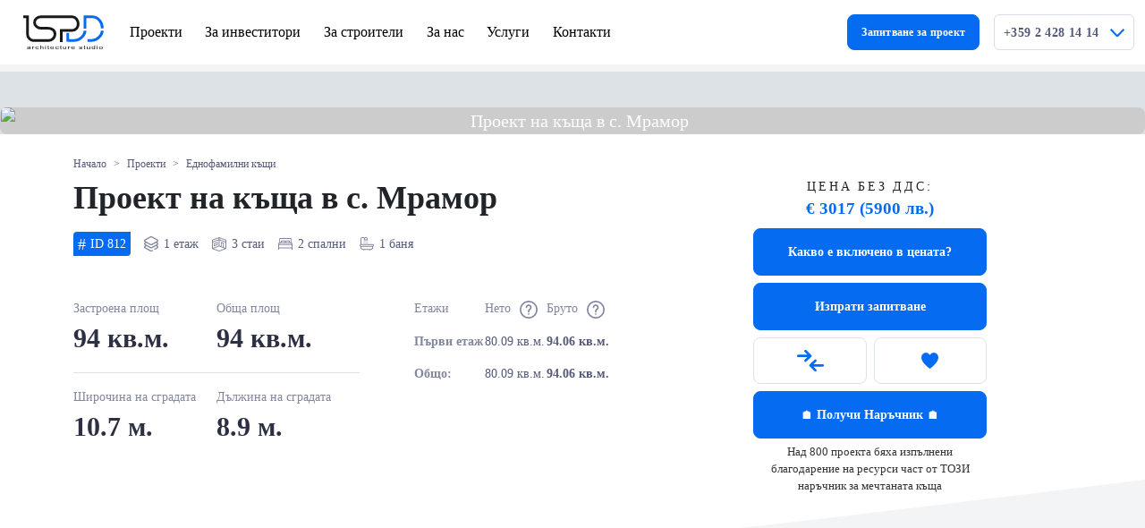

--- FILE ---
content_type: text/html;charset=utf-8
request_url: https://www.ispdd.com/projects/%D0%B5%D0%B4%D0%BD%D0%BE%D1%84%D0%B0%D0%BC%D0%B8%D0%BB%D0%BD%D0%B0-%D0%BA%D1%8A%D1%89%D0%B0.812
body_size: 68820
content:
<!DOCTYPE html><html  lang="bg-BG" dir="ltr" class="dark" style=""><head><meta charset="utf-8">
<meta name="viewport" content="width=device-width, initial-scale=1">
<script nonce="YEjTUtDcv4ifDMr44ghxqCoL" type="importmap">{"imports":{"#entry":"https://nres.ispdd.com/_nuxt/Gz6WZ_8U.js"}}</script>
<title>Проект на къща в с. Мрамор - id.812</title>
<script nonce="YEjTUtDcv4ifDMr44ghxqCoL" src="//js.hs-scripts.com/49037419.js" async defer type="text/javascript"></script>
<style nonce="YEjTUtDcv4ifDMr44ghxqCoL" id="critical-css">@charset "UTF-8";@font-face{font-display:swap;font-family:Akrobat;font-style:normal;font-weight:500;src:local("Akrobat"),url(https://nres.ispdd.com/_nuxt/Akrobat-Regular.FuvhDxeS.woff2) format("woff2"),url(https://nres.ispdd.com/_nuxt/Akrobat-Regular.DaoiZbZv.woff) format("woff")}@font-face{font-display:swap;font-family:Akrobat Bold;font-style:normal;font-weight:700;src:local("Akrobat Bold"),url(https://nres.ispdd.com/_nuxt/Akrobat-Bold.Di64qUKt.woff2) format("woff2"),url(https://nres.ispdd.com/_nuxt/Akrobat-Bold.CWiGqdR6.woff) format("woff")}.body-content{word-break:break-word}.btn.btn-higher{padding:.9375rem 1.875rem!important}@keyframes pulsate-cta{0%,to{opacity:1;transform:scale(1)}50%{opacity:.8;transform:scale(1.05)}}.btn.ispdd-btn-cta{background-color:#056bf1;border-radius:1.5rem 0;color:#fff;font-family:Manrope,Akrobat Bold,serif;font-size:1.1rem;font-weight:500;padding:.5rem 1.5rem;text-decoration:none}.page-header .btn.ispdd-btn-cta{animation:3s ease-in-out infinite pulsate-cta}h1,h2{color:#2d3043;font-family:Akrobat,serif}p{color:#555a7a}p,span{word-break:break-word}.title-underlined:after{background:#056bf1;border-bottom-left-radius:.625rem;border-top-right-radius:.625rem;content:"";display:block;height:.3125rem;margin-bottom:1.25rem;margin-top:.625rem;width:7.5rem}button.btn{font-weight:700}.modal{z-index:1000000000!important}.page-home .page-header{min-height:25rem}.page-home .page-header .ispdd-btn-cta{display:block;margin-top:3rem;width:100%}.page-home .page-title{color:#fff;font-family:Akrobat Bold,serif;font-size:2rem;font-weight:700;left:2rem;position:absolute;right:2rem;top:2rem;width:60%}.page-home .page-title h1{color:#fff}.page-home .page-title span{color:#056bf1;display:block;font-size:2.5rem}.page-home .main-heading{overflow:hidden;position:relative}.page-home .header-image{display:block;height:330px;margin-left:-80px;-o-object-fit:cover;object-fit:cover;width:auto}.page-home h3{font-family:Akrobat Bold,serif;font-size:2rem;font-weight:700;letter-spacing:-.05em}.page-home .project-categories{left:2rem;position:absolute;right:2rem;top:21rem;white-space:nowrap}.page-home .project-categories .section-title{color:#82869e;font-family:Manrope,serif;font-size:.75rem;font-weight:500;letter-spacing:.2em;margin-bottom:1rem;text-transform:uppercase}.page-home .project-categories .project-categories-container{background-color:#056bf1;border-bottom-left-radius:1rem;border-top-left-radius:1rem;border-top-right-radius:1rem;display:table;list-style-type:none;width:100%}.page-home .project-categories .project-categories-container li.category-item{display:table-cell}.page-home .project-categories .project-categories-container li.category-item a{color:#fff;display:block;font-weight:700;margin:0;text-align:center;text-decoration:none}.page-home .project-categories .project-categories-container li.category-item:after{border:.03125rem solid #fff;color:#fff;content:"";display:inline-block;height:1.25rem;margin-left:.625rem;vertical-align:middle}.page-home .project-categories .project-categories-container li.category-item:last-child:after,.page-home .services .section-title{display:none}@media (min-width:576px){.page-home .header-image{height:390px;margin-left:0}.page-home h3{font-size:3rem}.page-home .page-title{font-size:2rem}.page-home .page-title span{font-size:3.5625rem}}@media (min-width:768px){.page-home .page-header .ispdd-btn-cta{width:unset}.page-home .header-image{height:500px}}@media (min-width:992px){.page-home .header-image{height:600px}.page-home .project-categories-container{padding:.6rem!important}.page-home .project-categories-container li.category-item{padding:0}.page-home .project-categories-container li.category-item a{font-size:.875rem;padding:.5rem}.page-home .project-categories-container li.category-item:after{border:.03125rem solid #fff;content:"";display:none!important;height:1.25rem;margin-left:.625rem}.page-home .project-categories-on-focus .items-container .item.item-l{height:23.125rem}}@media (min-width:1200px){.page-home .header-image{height:700px}.page-home .project-categories{top:25rem}.page-home .project-categories-container{padding:1rem;width:auto!important}.page-home .project-categories-container li.category-item{padding:.3125rem}.page-home .project-categories-container li.category-item a{padding:.5rem 1rem}}@media (min-width:1400px){.page-home .header-image{height:auto;width:calc(100% + 2px)}.page-home .page-title{font-size:3.0625rem;width:70%}.page-home .page-title span{font-size:4rem}.page-home .project-categories-container{width:auto}}.project-categories-on-focus .items-container .item .item-image[data-v-70b7471f]{left:0;margin:auto;min-height:100%;min-width:100%;position:absolute;right:0;text-align:center}.project-categories-on-focus .items-container .item .item-bg[data-v-70b7471f]{background-repeat:no-repeat;background-size:cover;clip-path:inset(0 0 0 0 round .5rem);height:100%;overflow:hidden;position:relative;width:100%}.project-categories-on-focus .items-container .item .item-bg .item-inner[data-v-70b7471f]{background:linear-gradient(0deg,#000000f2,#fff0 45%) 50% no-repeat;height:100%;position:absolute;width:100%}.project-categories-on-focus .items-container .item .tags-container[data-v-70b7471f]{background:#fffffffa;bottom:0;left:0;overflow:hidden;position:absolute;right:0;width:100%}.project-categories-on-focus .items-container .item .tags-container .tags-list[data-v-70b7471f]{margin:0;padding:1.25rem}.project-categories-on-focus .items-container .item .tags-container .tags-list .tag-item[data-v-70b7471f]{border:.0625rem solid #d6dce9;border-radius:.5rem;color:#555a7a;display:block;font-size:.875rem;height:100%;padding:.625rem;text-align:center}.project-categories-on-focus .items-container .item[data-v-70b7471f]{position:relative;border-radius:.5rem;box-shadow:0 .1875rem .625rem #0003;height:12.5rem;width:100%}.modal[data-v-e428ae68]{background:#0009}nav[data-v-5bff7116]{display:flex;width:100%}nav .menu-item[data-v-5bff7116]{border-bottom:.3125rem solid transparent;color:#000;display:flex;padding-top:.3125rem;position:relative}nav .menu-item a[data-v-5bff7116]{color:inherit;padding:1.175rem .4rem;text-decoration:none;white-space:nowrap}.overflow-y-scroll[data-v-a3b34106]{overflow-x:hidden;overflow-y:auto}.navi-main-popup[data-v-a3b34106]{background:#ffffffb3;height:100%;inset:0;position:fixed;width:100%;z-index:999999999}.navi-main-popup .navi-main-popup-container[data-v-a3b34106]{background:#fff;display:flex;flex-direction:column;height:100%;padding:.2rem;width:100%}.navi-main-popup .navi-main-popup-container .modal-header .btn-close[data-v-a3b34106]{background-image:url("data:image/svg+xml;charset=utf-8,%3Csvg xmlns='http://www.w3.org/2000/svg' width='25.456' height='25.456' viewBox='0 0 25.456 25.456'%3E%3Cg fill='%23056bf1'%3E%3Cpath d='M0 22.627 22.627 0l2.829 2.828L2.828 25.455z'/%3E%3Cpath d='m2.828 0 22.627 22.627-2.828 2.829L0 2.828z'/%3E%3C/g%3E%3C/svg%3E");background-size:cover;height:2rem;margin-right:1.5rem;margin-top:1rem;width:2rem}.navi-main-popup .navi-main-popup-container .modal-body[data-v-a3b34106]{flex-grow:1}.navi-main-popup .navi-main-popup-container .modal-body .navi-menu[data-v-a3b34106]{padding-left:1rem;padding-right:1rem}.navi-main-popup .navi-main-popup-container .modal-body .navi-menu .items[data-v-a3b34106]{margin:0;padding:0}.navi-main-popup .navi-main-popup-container .modal-body .navi-menu .items .item[data-v-a3b34106]{list-style-type:none}.navi-main-popup .navi-main-popup-container .modal-body .navi-menu .items .item a[data-v-a3b34106]{color:#555a7a;display:block;font-size:1.2rem;font-weight:500;padding-bottom:.8rem;padding-top:.8rem;white-space:break-spaces}.navi-main-popup .navi-main-popup-container .modal-body .navi-menu .items .item.item-phone a[data-v-a3b34106]{background-position:0;background-repeat:no-repeat;padding-left:2.2rem;vertical-align:middle}@media (min-width:1200px){nav .menu-item a[data-v-5bff7116]{padding:1.175rem .8rem}.navi-main-popup[data-v-a3b34106]{display:none!important}}.logo[data-v-4dc54032]{flex-grow:1!important;margin:auto 0;position:relative}.header-rside .quote-form-modal[data-v-4dc54032]{display:none}#nav-main[data-v-4dc54032]{width:100%}nav.nav-main[data-v-4dc54032]{height:4.5rem;z-index:999999999}nav.nav-main .navbar-toggler[data-v-4dc54032]{border:0;padding:0 .4rem}nav.nav-main .navbar-toggler-icon[data-v-4dc54032]{background-image:url("data:image/svg+xml;charset=utf-8,%3Csvg xmlns='http://www.w3.org/2000/svg' width='32' height='18' viewBox='0 0 32 18'%3E%3Cg fill='%23056bf1'%3E%3Cpath d='M0 0h32v4H0zM0 7h32v4H0zM0 14h32v4H0z'/%3E%3C/g%3E%3C/svg%3E");background-size:contain}nav.nav-main .navbar-brand[data-v-4dc54032]{margin-left:.875rem}nav.nav-main .container-fluid[data-v-4dc54032]{display:block}nav.nav-main .navbar-nav .nav-item .nav-link[data-v-4dc54032]{white-space:nowrap}nav.nav-main .quote-form-modal[data-v-4dc54032]{font-size:.775rem!important;height:2.5rem;line-height:1rem;margin-left:.7rem;max-width:9rem;padding-left:.9375rem;padding-right:.9375rem;white-space:wrap}nav.nav-main .navbar-aside[data-v-4dc54032],nav.nav-main .navbar-main[data-v-4dc54032]{display:flex}nav.nav-main .navbar-aside[data-v-4dc54032]{margin:auto 0}nav.nav-main .navbar-aside .phone-nav[data-v-4dc54032]{border:.0625rem solid #d6dce9;border-radius:.375rem;letter-spacing:.02em;margin-left:1rem;vertical-align:middle}nav.nav-main .navbar-aside .phone-nav .nav-link[data-v-4dc54032]{font-size:.875rem!important;font-weight:700}nav.nav-main .navbar-aside .phone-nav .dropdown-toggle[data-v-4dc54032]{padding-left:1rem;padding-right:1rem}nav.nav-main .navbar-aside .phone-nav .dropdown-toggle[data-v-4dc54032]:after{background:url("data:image/svg+xml;charset=utf-8,%3Csvg xmlns='http://www.w3.org/2000/svg' width='16' height='8.437' viewBox='0 0 16 8.437'%3E%3Cpath fill='%23056bf1' d='m0 1.418 6.347 6.338a2.34 2.34 0 0 0 3.3 0L16 1.411 14.586 0 8.232 6.345a.333.333 0 0 1-.471 0L1.414.007z'/%3E%3C/svg%3E") 50% no-repeat;border:none!important;height:.5625rem;margin-left:.6em;vertical-align:0;width:1rem}nav.nav-main .navbar-aside .phone-nav .dropdown-menu[data-v-4dc54032]{clip-path:inset(0 0 0 0 round .75rem);margin:0;min-width:0;padding:0}nav.nav-main .navbar-aside .phone-nav .dropdown-menu .dropdown-item[data-v-4dc54032]{font-size:.875rem!important;font-weight:700}nav.nav-main .navbar-aside .quote-form-modal[data-v-4dc54032]{letter-spacing:.02em;padding-bottom:0;padding-top:0;vertical-align:middle}@media (min-width:768px){.navi-main-popup .navi-main-popup-container[data-v-a3b34106]{padding:1.25rem}.navi-main-popup .navi-main-popup-container .modal-header .btn-close[data-v-a3b34106]{height:2.5rem;margin-right:.625rem;width:2.5rem}.navi-main-popup .navi-main-popup-container .modal-body .navi-menu[data-v-a3b34106]{padding-left:1.875rem;padding-right:1.875rem}.navi-main-popup .navi-main-popup-container .modal-body .navi-menu .items .item a[data-v-a3b34106]{font-size:1.5rem;padding-bottom:1rem;padding-top:1rem}.navi-main-popup .navi-main-popup-container .modal-body .navi-menu .items .item.item-phone a[data-v-a3b34106]{padding-left:2.5rem}.nav-main .logo[data-v-4dc54032]{flex-grow:0!important}}@media (max-width:400px){.phone-nav[data-v-4dc54032]{display:none!important}}@media (min-width:390px){.header-rside .quote-form-modal[data-v-4dc54032]{display:block}}@media (min-width:992px){.top-nav[data-v-4dc54032]{display:flex!important}.navbar.nav-main .navbar-nav .nav-item .nav-link[data-v-4dc54032]{padding-left:.625rem;padding-right:.625rem}}@media (min-width:1200px){.quote-form-modal[data-v-4dc54032]{font-size:.875rem!important;height:2.5rem;line-height:1rem;margin-left:.7rem;max-width:unset!important;padding-left:.9375rem;padding-right:.9375rem;white-space:nowrap!important}}@media screen and (min-width:1000px) and (max-width:1100px){.quote-form-modal[data-v-4dc54032]{display:none!important}}@media screen and (max-width:580px){.quote-visible.header-rside .phone-nav[data-v-4dc54032]{display:none!important}}.testimonials .ssr-container[data-v-a3d90cfb]{display:none!important}.testimonials .item-container[data-v-a3d90cfb]{padding-left:.625rem;padding-right:.625rem}.testimonials .item[data-v-a3d90cfb]{background:#e8ebee;border-radius:.5rem;height:100%;margin-right:1.25rem;padding:1.25rem;text-align:center;width:100%}.testimonials .item .item-title[data-v-a3d90cfb]{font-size:1.5rem;font-weight:700}.testimonials .item .letter-heading[data-v-a3d90cfb]{background:#dde2e6;border-bottom-right-radius:.5rem;border-top-left-radius:.5rem;display:inline-block;font-size:1.625rem;font-weight:700;margin-bottom:.625rem;padding:.625rem 1.25rem}.page-title h1{color:#fff}</style>
<style nonce="YEjTUtDcv4ifDMr44ghxqCoL">@font-face{font-display:swap;font-family:Akrobat;font-style:normal;font-weight:500;src:local("Akrobat"),url(https://nres.ispdd.com/_nuxt/Akrobat-Regular.FuvhDxeS.woff2) format("woff2"),url(https://nres.ispdd.com/_nuxt/Akrobat-Regular.DaoiZbZv.woff) format("woff")}@font-face{font-display:swap;font-family:Akrobat Light;font-style:normal;font-weight:400;src:local("Akrobat Light"),url(https://nres.ispdd.com/_nuxt/Akrobat-Light.l3MXbQHq.woff2) format("woff2"),url(https://nres.ispdd.com/_nuxt/Akrobat-Light.Ch2UyRBo.woff) format("woff")}@font-face{font-display:swap;font-family:Akrobat ExtraLight;font-style:normal;font-weight:300;src:local("Akrobat ExtraLight"),url(https://nres.ispdd.com/_nuxt/Akrobat-ExtraLight.Bedmk5fv.woff2) format("woff2"),url(https://nres.ispdd.com/_nuxt/Akrobat-ExtraLight.CUPi9Nas.woff) format("woff")}@font-face{font-display:swap;font-family:Akrobat SemiBold;font-style:normal;font-weight:600;src:local("Akrobat SemiBold"),url(https://nres.ispdd.com/_nuxt/Akrobat-SemiBold.LYTGScbP.woff2) format("woff2"),url(https://nres.ispdd.com/_nuxt/Akrobat-SemiBold.K-8ETfw6.woff) format("woff")}@font-face{font-display:swap;font-family:Akrobat Bold;font-style:normal;font-weight:700;src:local("Akrobat Bold"),url(https://nres.ispdd.com/_nuxt/Akrobat-Bold.Di64qUKt.woff2) format("woff2"),url(https://nres.ispdd.com/_nuxt/Akrobat-Bold.CWiGqdR6.woff) format("woff")}@font-face{font-display:swap;font-family:Akrobat ExtraBold;font-style:normal;font-weight:800;src:local("Akrobat ExtraBold"),url(https://nres.ispdd.com/_nuxt/Akrobat-ExtraBold.C2MgvQse.woff2) format("woff2"),url(https://nres.ispdd.com/_nuxt/Akrobat-ExtraBold.VNPkep-p.woff) format("woff")}@font-face{font-display:swap;font-family:Akrobat Black;font-style:normal;font-weight:900;src:local("Akrobat Black"),url(https://nres.ispdd.com/_nuxt/Akrobat-Black.Cxw_5Vg7.woff2) format("woff2"),url(https://nres.ispdd.com/_nuxt/Akrobat-Black.BjmyOrq4.woff) format("woff")}.ispdd-reviews-container{margin-top:1rem;min-height:2rem}.ispdd-reviews-container .stars{background-image:url("data:image/svg+xml;charset=utf-8,%3Csvg xmlns='http://www.w3.org/2000/svg' width='12' height='11.622' viewBox='0 0 12 11.622'%3E%3Cpath fill='%23eeb362' d='m.659 6.11 1.781 1.3-.676 2.094a1.615 1.615 0 0 0 2.493 1.8l1.741-1.284L7.74 11.3a1.614 1.614 0 0 0 2.493-1.8l-.676-2.09 1.781-1.3a1.614 1.614 0 0 0-.947-2.919H8.2l-.664-2.069a1.614 1.614 0 0 0-3.075 0l-.664 2.069H1.612A1.614 1.614 0 0 0 .661 6.11z'/%3E%3C/svg%3E");background-repeat:repeat-x;background-size:20% 100%;display:inline-block;height:1rem;margin-bottom:.2rem;width:7rem}.ispdd-reviews-container .reviews-content{color:#fff;font-size:90%}.price-item{white-space:nowrap!important;word-break:keep-all!important}.body-content{word-break:break-word}.developer-info{color:#82869e;display:block;font-size:.7rem;margin-bottom:.2rem;text-align:center;text-decoration:none}.developer-info a{color:#555a7a!important;font-size:.875rem}.developer-info a .strong{font-weight:700}.ispdd-cta-container{margin:.5rem auto;text-align:center}.btn.btn-hollow-1{background:none!important;border:.125rem solid #056bf1!important;color:#056bf1!important;font-size:.875rem!important;font-weight:700!important;padding:.9375rem 1.25rem!important}.btn.btn-hollow-1:hover{border-color:#555a7a!important}.btn.btn-white{background:#fff!important;border:.125rem solid #056bf1!important;color:#056bf1!important;font-size:.875rem!important;font-weight:700!important;padding:.9375rem 1.25rem!important}.btn.btn-white:hover{border-color:#555a7a!important}.btn.btn-white-nb{background:#fff!important;border:.125rem solid #fff!important;color:#2d3043!important;font-size:.875rem!important;font-weight:700!important;padding:.9375rem 1.25rem!important}.btn.btn-white-nb:hover{border-color:#555a7a!important}.btn.btn-higher{padding:.9375rem 1.875rem!important}@keyframes pulsate-cta{0%{opacity:1;transform:scale(1)}50%{opacity:.8;transform:scale(1.05)}to{opacity:1;transform:scale(1)}}.btn.ispdd-btn-cta{background-color:#056bf1;border-radius:1.5rem 0;color:#fff;cursor:pointer;font-family:Manrope,Akrobat Bold,serif;font-size:1.1rem;font-weight:500;padding:.5rem 1.5rem;text-decoration:none}.btn.ispdd-btn-cta.pulsate,.page-header .btn.ispdd-btn-cta{animation:pulsate-cta 3s ease-in-out infinite}.btn.ispdd-btn-cta.btn-xl{display:inline-block;margin:0 auto;text-align:center}.ispdd-btn-cta:hover{background-color:#095cc8!important;color:#fff!important}.ispdd-btn-call{background-image:url("data:image/svg+xml;charset=utf-8,%3Csvg xmlns='http://www.w3.org/2000/svg' data-name='Layer 3' viewBox='0 0 500 500'%3E%3Cpath fill='%23262626' d='M353.91 57.58c-9.8 0-17.75 7.95-17.75 17.75V170c0 9.8 7.95 17.75 17.75 17.75s17.75-7.95 17.75-17.75V75.33c0-9.8-7.95-17.75-17.75-17.75m-47.33 31.56c-9.8 0-17.75 7.95-17.75 17.75v31.55c0 9.8 7.95 17.75 17.75 17.75s17.75-7.95 17.75-17.75v-31.55c0-9.8-7.95-17.75-17.75-17.75m94.67 0c-9.8 0-17.75 7.95-17.75 17.75v31.55c0 9.8 7.95 17.75 17.75 17.75S419 148.24 419 138.44v-31.55c0-9.8-7.95-17.75-17.75-17.75m43.43 260.84-54.82-32.9c-19.25-11.52-43.68-8.49-59.56 7.33s-26.74 26.75-26.74 26.75c-5.2 5.18-13.59 5.13-18.74 0L148.6 214.94c-5.17-5.18-5.17-13.58 0-18.76l26.73-26.73c15.87-15.84 18.88-40.34 7.34-59.57l-32.89-54.82C142 42.09 128.94 33.6 113.94 31.75c-15.07-1.85-29.76 3.21-40.46 13.91l-10.6 10.6C14.33 104.82-2.35 175.45 19.36 240.6c8.79 26.38 23.84 50.72 43.51 70.4l125.87 125.86c19.65 19.67 43.99 34.71 70.4 43.52 18.89 6.3 38.26 9.37 57.4 9.37 46.87 0 92.47-18.41 126.91-52.88l10.63-10.6c10.7-10.7 15.76-25.45 13.91-40.46-1.85-15-10.35-28.07-23.32-35.84Zm-15.67 51.19-10.63 10.6c-39.01 39-95.68 52.36-148 34.95-21.21-7.07-40.75-19.16-56.53-34.95L87.98 285.91c-15.79-15.8-27.87-35.35-34.93-56.53-17.43-52.3-4.04-109.02 34.93-148.01l10.6-10.59a13.17 13.17 0 0 1 9.35-3.89c.55 0 1.11.03 1.66.1 2.39.3 6.84 1.51 9.74 6.33l32.89 54.83a13.224 13.224 0 0 1-1.99 16.19l-26.74 26.74c-19.01 19.01-19.01 49.95 0 68.96l136.22 136.22c19 19.02 49.95 19.02 68.94 0l26.74-26.73a13.27 13.27 0 0 1 16.2-2.01l54.82 32.9c4.83 2.9 6.06 7.35 6.33 9.75.51 4.08-.86 8.09-3.74 10.99Z'/%3E%3Cpath fill='%23262626' d='M445.95 10.24H261.88c-24.29 0-44.05 18.58-44.05 41.42v142c0 22.83 18.58 41.42 41.42 41.42 3.26 0 5.92 2.66 5.92 5.92v20.71c0 6.36 3.4 12.23 8.92 15.39 2.73 1.57 5.78 2.36 8.83 2.36s6.19-.81 8.97-2.43l69.31-40.52c1.59-.94 3.42-1.43 5.27-1.43h79.48c24.29 0 44.05-18.58 44.05-41.42v-142c0-22.83-19.76-41.42-44.05-41.42m8.55 183.42c0 2.8-3.51 5.92-8.55 5.92h-79.48c-8.11 0-16.13 2.16-23.18 6.27l-43.73 25.57c-4.35-18.25-20.77-31.85-40.31-31.85-3.26 0-5.92-2.66-5.92-5.92V51.66c0-2.8 3.51-5.92 8.55-5.92h184.07c5.04 0 8.55 3.12 8.55 5.92z'/%3E%3C/svg%3E");background-position:50%;background-repeat:no-repeat;background-size:contain;height:2rem;margin-top:5px;vertical-align:middle;width:2rem}.btn.btn-xl{font-size:150%!important}.v-popper--theme-tooltip .v-popper__inner{background:#fff;border-color:red;box-shadow:0 3px 10px #0003;color:#555a7a;padding:1rem}.h1,.h2,h1,h2{color:#2d3043;font-family:Akrobat,serif}p{color:#555a7a}p,span{word-break:break-word}.underline{text-decoration:underline}.title-underlined:after{background:#056bf1;border-bottom-left-radius:.625rem;border-top-right-radius:.625rem;content:"";display:block;height:.3125rem;margin-bottom:1.25rem;margin-top:.625rem;width:7.5rem}button.btn{font-weight:700}.clear{clear:both}.breadcrumb a{color:#555a7a;font-weight:400}.subtitle-expanded{font-size:.875em;letter-spacing:.2em;text-transform:uppercase}body.modal-open{overflow:hidden}.bg-repeat-grid{background:url(https://nres.ispdd.com/_nuxt/repeat_grid.DzN5Vp_Z.svg) repeat 0 0}.modal{z-index:1000000000!important}.v-popper__popper{left:0;outline:none;top:0;z-index:10000}.v-popper__popper.v-popper__popper--hidden{opacity:0;pointer-events:none;transition:opacity .15s,visibility .15s;visibility:hidden}.v-popper__popper.v-popper__popper--shown{opacity:1;transition:opacity .15s;visibility:visible}.v-popper__popper.v-popper__popper--skip-transition,.v-popper__popper.v-popper__popper--skip-transition>.v-popper__wrapper{transition:none!important}.v-popper__backdrop{display:none;height:100%;left:0;position:absolute;top:0;width:100%}.v-popper__inner{box-sizing:border-box;overflow-y:auto;position:relative}.v-popper__inner>div{max-height:inherit;max-width:inherit;position:relative;z-index:1}.v-popper__arrow-container{height:10px;position:absolute;width:10px}.v-popper__popper--arrow-overflow .v-popper__arrow-container,.v-popper__popper--no-positioning .v-popper__arrow-container{display:none}.v-popper__arrow-inner,.v-popper__arrow-outer{border-style:solid;height:0;left:0;position:absolute;top:0;width:0}.v-popper__arrow-inner{border-width:7px;visibility:hidden}.v-popper__arrow-outer{border-width:6px}.v-popper__popper[data-popper-placement^=bottom] .v-popper__arrow-inner,.v-popper__popper[data-popper-placement^=top] .v-popper__arrow-inner{left:-2px}.v-popper__popper[data-popper-placement^=bottom] .v-popper__arrow-outer,.v-popper__popper[data-popper-placement^=top] .v-popper__arrow-outer{left:-1px}.v-popper__popper[data-popper-placement^=top] .v-popper__arrow-inner,.v-popper__popper[data-popper-placement^=top] .v-popper__arrow-outer{border-bottom-color:transparent!important;border-bottom-width:0;border-left-color:transparent!important;border-right-color:transparent!important}.v-popper__popper[data-popper-placement^=top] .v-popper__arrow-inner{top:-2px}.v-popper__popper[data-popper-placement^=bottom] .v-popper__arrow-container{top:0}.v-popper__popper[data-popper-placement^=bottom] .v-popper__arrow-inner,.v-popper__popper[data-popper-placement^=bottom] .v-popper__arrow-outer{border-left-color:transparent!important;border-right-color:transparent!important;border-top-color:transparent!important;border-top-width:0}.v-popper__popper[data-popper-placement^=bottom] .v-popper__arrow-inner{top:-4px}.v-popper__popper[data-popper-placement^=bottom] .v-popper__arrow-outer{top:-6px}.v-popper__popper[data-popper-placement^=left] .v-popper__arrow-inner,.v-popper__popper[data-popper-placement^=right] .v-popper__arrow-inner{top:-2px}.v-popper__popper[data-popper-placement^=left] .v-popper__arrow-outer,.v-popper__popper[data-popper-placement^=right] .v-popper__arrow-outer{top:-1px}.v-popper__popper[data-popper-placement^=right] .v-popper__arrow-inner,.v-popper__popper[data-popper-placement^=right] .v-popper__arrow-outer{border-bottom-color:transparent!important;border-left-color:transparent!important;border-left-width:0;border-top-color:transparent!important}.v-popper__popper[data-popper-placement^=right] .v-popper__arrow-inner{left:-4px}.v-popper__popper[data-popper-placement^=right] .v-popper__arrow-outer{left:-6px}.v-popper__popper[data-popper-placement^=left] .v-popper__arrow-container{right:-10px}.v-popper__popper[data-popper-placement^=left] .v-popper__arrow-inner,.v-popper__popper[data-popper-placement^=left] .v-popper__arrow-outer{border-bottom-color:transparent!important;border-right-color:transparent!important;border-right-width:0;border-top-color:transparent!important}.v-popper__popper[data-popper-placement^=left] .v-popper__arrow-inner{left:-2px}.v-popper--theme-tooltip .v-popper__inner{background:#000c;border-radius:6px;color:#fff;padding:7px 12px 6px}.v-popper--theme-tooltip .v-popper__arrow-outer{border-color:#000c}.v-popper--theme-dropdown .v-popper__inner{background:#fff;border:1px solid #ddd;border-radius:6px;box-shadow:0 6px 30px #0000001a;color:#000}.v-popper--theme-dropdown .v-popper__arrow-inner{border-color:#fff;visibility:visible}.v-popper--theme-dropdown .v-popper__arrow-outer{border-color:#ddd}:root{--bs-light-rgb:243,244,246;--bs-dark-rgb:45,48,67;--bs-white-rgb:255,255,255;--bs-font-sans-serif:"Manrope";--bs-font-monospace:SFMono-Regular,Menlo,Monaco,Consolas,"Liberation Mono","Courier New",monospace;--bs-body-font-family:var(--bs-font-sans-serif);--bs-body-font-size:1rem;--bs-body-font-weight:400;--bs-body-line-height:1.5;--bs-body-color:#212529;--bs-body-bg:#f3f4f6;--bs-emphasis-color-rgb:0,0,0;--bs-secondary-color:rgba(33,37,41,.75);--bs-tertiary-color:rgba(33,37,41,.5);--bs-tertiary-bg:#f8f9fa;--bs-heading-color:inherit;--bs-link-color:#056bf1;--bs-link-color-rgb:5,107,241;--bs-link-hover-color:#0456c1;--bs-link-hover-color-rgb:4,86,193;--bs-code-color:#d63384;--bs-border-width:1px;--bs-border-style:solid;--bs-border-color:#d6dce9;--bs-border-color-translucent:rgba(0,0,0,.175);--bs-border-radius:.5rem;--bs-border-radius-sm:.25rem;--bs-border-radius-lg:.5rem}*,:after,:before{box-sizing:border-box}@media (prefers-reduced-motion:no-preference){:root{scroll-behavior:smooth}}body{background-color:var(--bs-body-bg);color:var(--bs-body-color);font-family:var(--bs-body-font-family);font-size:var(--bs-body-font-size);font-weight:var(--bs-body-font-weight);line-height:var(--bs-body-line-height);margin:0;text-align:var(--bs-body-text-align);-webkit-text-size-adjust:100%;-webkit-tap-highlight-color:rgba(0,0,0,0)}hr{border:0;border-top:var(--bs-border-width) solid;color:#82869e;margin:1rem 0;opacity:.25}.h1,.h2,.h3,.h4,.h6,h1,h2,h3,h4,h6{color:var(--bs-heading-color);font-weight:500;line-height:1.2;margin-bottom:.5rem;margin-top:0}.h1,h1{font-size:calc(1.4875rem + 2.85vw)}@media (min-width:1200px){.h1,h1{font-size:3.625rem}}.h2,h2{font-size:calc(1.425rem + 2.1vw)}@media (min-width:1200px){.h2,h2{font-size:3rem}}.h3,h3{font-size:calc(1.375rem + 1.5vw)}@media (min-width:1200px){.h3,h3{font-size:2.5rem}}.h4,h4{font-size:calc(1.325rem + .9vw)}@media (min-width:1200px){.h4,h4{font-size:2rem}}.h6,h6{font-size:1rem}p{margin-bottom:1rem;margin-top:0}ol,ul{margin-bottom:1rem;margin-top:0;padding-left:2rem}ol ol,ol ul,ul ol,ul ul{margin-bottom:0}strong{font-weight:bolder}sup{font-size:.75em;line-height:0;position:relative;top:-.5em;vertical-align:baseline}a{color:rgba(var(--bs-link-color-rgb),var(--bs-link-opacity,1));text-decoration:none}a:hover{--bs-link-color-rgb:var(--bs-link-hover-color-rgb);text-decoration:underline}a:not([href]):not([class]),a:not([href]):not([class]):hover{color:inherit;text-decoration:none}code{color:var(--bs-code-color);font-family:var(--bs-font-monospace);font-size:1em;font-size:.875em;word-wrap:break-word}a>code{color:inherit}img,svg{vertical-align:middle}table{border-collapse:collapse;caption-side:bottom}caption{color:var(--bs-secondary-color);padding-bottom:.5rem;padding-top:.5rem;text-align:left}th{text-align:inherit;text-align:-webkit-match-parent}tbody,td,th,thead,tr{border:0 solid;border-color:inherit}label{display:inline-block}button{border-radius:0}button:focus:not(:focus-visible){outline:0}button,input,select,textarea{font-family:inherit;font-size:inherit;line-height:inherit;margin:0}button,select{text-transform:none}[role=button]{cursor:pointer}select{word-wrap:normal}select:disabled{opacity:1}[list]:not([type=date]):not([type=datetime-local]):not([type=month]):not([type=week]):not([type=time])::-webkit-calendar-picker-indicator{display:none!important}[type=button],[type=reset],[type=submit],button{-webkit-appearance:button}[type=button]:not(:disabled),[type=reset]:not(:disabled),[type=submit]:not(:disabled),button:not(:disabled){cursor:pointer}::-moz-focus-inner{border-style:none;padding:0}textarea{resize:vertical}legend{float:left;font-size:calc(1.275rem + .3vw);line-height:inherit;margin-bottom:.5rem;padding:0;width:100%}@media (min-width:1200px){legend{font-size:1.5rem}}legend+*{clear:left}::-webkit-datetime-edit-day-field,::-webkit-datetime-edit-fields-wrapper,::-webkit-datetime-edit-hour-field,::-webkit-datetime-edit-minute,::-webkit-datetime-edit-month-field,::-webkit-datetime-edit-text,::-webkit-datetime-edit-year-field{padding:0}::-webkit-inner-spin-button{height:auto}[type=search]{-webkit-appearance:textfield;outline-offset:-2px}[type=search]::-webkit-search-cancel-button{cursor:pointer;filter:grayscale(1)}::-webkit-search-decoration{-webkit-appearance:none}::-webkit-color-swatch-wrapper{padding:0}::file-selector-button{-webkit-appearance:button;font:inherit}iframe{border:0}progress{vertical-align:baseline}[hidden]{display:none!important}.container,.container-fluid{--bs-gutter-x:1.5rem;--bs-gutter-y:0;margin-left:auto;margin-right:auto;padding-left:calc(var(--bs-gutter-x)*.5);padding-right:calc(var(--bs-gutter-x)*.5);width:100%}@media (min-width:576px){.container{max-width:540px}}@media (min-width:768px){.container{max-width:720px}}@media (min-width:992px){.container{max-width:960px}}@media (min-width:1200px){.container{max-width:1140px}}@media (min-width:1400px){.container{max-width:1320px}}.row{--bs-gutter-x:1.5rem;--bs-gutter-y:0;display:flex;flex-wrap:wrap;margin-left:calc(var(--bs-gutter-x)*-.5);margin-right:calc(var(--bs-gutter-x)*-.5);margin-top:calc(var(--bs-gutter-y)*-1)}.row>*{flex-shrink:0;margin-top:var(--bs-gutter-y);max-width:100%;padding-left:calc(var(--bs-gutter-x)*.5);padding-right:calc(var(--bs-gutter-x)*.5);width:100%}.col{flex:1 0 0}.col-2{flex:0 0 auto;width:16.66666667%}.col-3{flex:0 0 auto;width:25%}.col-4{flex:0 0 auto;width:33.33333333%}.col-6{flex:0 0 auto;width:50%}.col-8{flex:0 0 auto;width:66.66666667%}.col-9{flex:0 0 auto;width:75%}.col-10{flex:0 0 auto;width:83.33333333%}.col-12{flex:0 0 auto;width:100%}.g-0{--bs-gutter-x:0;--bs-gutter-y:0}.g-1{--bs-gutter-x:.25rem;--bs-gutter-y:.25rem}.g-2{--bs-gutter-x:.5rem;--bs-gutter-y:.5rem}.g-3{--bs-gutter-x:1rem;--bs-gutter-y:1rem}.g-4{--bs-gutter-x:1.5rem;--bs-gutter-y:1.5rem}.g-5{--bs-gutter-x:3rem;--bs-gutter-y:3rem}@media (min-width:576px){.col-sm-3{flex:0 0 auto;width:25%}.col-sm-4{flex:0 0 auto;width:33.33333333%}.col-sm-5{flex:0 0 auto;width:41.66666667%}.col-sm-6{flex:0 0 auto;width:50%}.col-sm-7{flex:0 0 auto;width:58.33333333%}.col-sm-8{flex:0 0 auto;width:66.66666667%}.col-sm-12{flex:0 0 auto;width:100%}.g-sm-3{--bs-gutter-x:1rem;--bs-gutter-y:1rem}}@media (min-width:768px){.col-md-4{flex:0 0 auto;width:33.33333333%}.col-md-6{flex:0 0 auto;width:50%}.col-md-12{flex:0 0 auto;width:100%}}@media (min-width:992px){.col-lg-3{flex:0 0 auto;width:25%}.col-lg-4{flex:0 0 auto;width:33.33333333%}.col-lg-5{flex:0 0 auto;width:41.66666667%}.col-lg-6{flex:0 0 auto;width:50%}.col-lg-7{flex:0 0 auto;width:58.33333333%}.col-lg-8{flex:0 0 auto;width:66.66666667%}.col-lg-10{flex:0 0 auto;width:83.33333333%}}@media (min-width:1200px){.col-xl-1{flex:0 0 auto;width:8.33333333%}.col-xl-3{flex:0 0 auto;width:25%}.col-xl-4{flex:0 0 auto;width:33.33333333%}.col-xl-5{flex:0 0 auto;width:41.66666667%}.col-xl-6{flex:0 0 auto;width:50%}.col-xl-8{flex:0 0 auto;width:66.66666667%}}@media (min-width:1400px){.col-xxl-4{flex:0 0 auto;width:33.33333333%}}.btn{--bs-btn-padding-x:.85rem;--bs-btn-padding-y:.375rem;--bs-btn-font-family: ;--bs-btn-font-size:.875rem;--bs-btn-font-weight:400;--bs-btn-line-height:1.5;--bs-btn-color:var(--bs-body-color);--bs-btn-bg:transparent;--bs-btn-border-width:var(--bs-border-width);--bs-btn-border-color:transparent;--bs-btn-border-radius:var(--bs-border-radius);--bs-btn-hover-border-color:transparent;--bs-btn-disabled-opacity:.65;--bs-btn-focus-box-shadow:0 0 0 .25rem rgba(var(--bs-btn-focus-shadow-rgb),.5);background-color:var(--bs-btn-bg);border:var(--bs-btn-border-width) solid var(--bs-btn-border-color);border-radius:var(--bs-btn-border-radius);color:var(--bs-btn-color);cursor:pointer;display:inline-block;font-family:var(--bs-btn-font-family);font-size:var(--bs-btn-font-size);font-weight:var(--bs-btn-font-weight);line-height:var(--bs-btn-line-height);padding:var(--bs-btn-padding-y) var(--bs-btn-padding-x);text-align:center;transition:color .15s ease-in-out,background-color .15s ease-in-out,border-color .15s ease-in-out,box-shadow .15s ease-in-out;-webkit-user-select:none;-moz-user-select:none;user-select:none;vertical-align:middle}@media (prefers-reduced-motion:reduce){.btn{transition:none}}.btn:hover{background-color:var(--bs-btn-hover-bg);border-color:var(--bs-btn-hover-border-color);color:var(--bs-btn-hover-color);text-decoration:none}.btn-check+.btn:hover{background-color:var(--bs-btn-bg);border-color:var(--bs-btn-border-color);color:var(--bs-btn-color)}.btn:focus-visible{background-color:var(--bs-btn-hover-bg);border-color:var(--bs-btn-hover-border-color);box-shadow:var(--bs-btn-focus-box-shadow);color:var(--bs-btn-hover-color);outline:0}.btn-check:focus-visible+.btn{border-color:var(--bs-btn-hover-border-color);box-shadow:var(--bs-btn-focus-box-shadow);outline:0}.btn-check:checked+.btn,.btn.active,.btn.show,.btn:first-child:active,:not(.btn-check)+.btn:active{background-color:var(--bs-btn-active-bg);border-color:var(--bs-btn-active-border-color);color:var(--bs-btn-active-color)}.btn-check:checked+.btn:focus-visible,.btn.active:focus-visible,.btn.show:focus-visible,.btn:first-child:active:focus-visible,:not(.btn-check)+.btn:active:focus-visible{box-shadow:var(--bs-btn-focus-box-shadow)}.btn-check:checked:focus-visible+.btn{box-shadow:var(--bs-btn-focus-box-shadow)}.btn.disabled,.btn:disabled{background-color:var(--bs-btn-disabled-bg);border-color:var(--bs-btn-disabled-border-color);color:var(--bs-btn-disabled-color);opacity:var(--bs-btn-disabled-opacity);pointer-events:none}.btn-primary{--bs-btn-color:#fff;--bs-btn-bg:#056bf1;--bs-btn-border-color:#056bf1;--bs-btn-hover-color:#fff;--bs-btn-hover-bg:#045bcd;--bs-btn-hover-border-color:#0456c1;--bs-btn-focus-shadow-rgb:43,129,243;--bs-btn-active-color:#fff;--bs-btn-active-bg:#0456c1;--bs-btn-active-border-color:#0450b5;--bs-btn-disabled-color:#fff;--bs-btn-disabled-bg:#056bf1;--bs-btn-disabled-border-color:#056bf1}.btn-secondary{--bs-btn-color:#000;--bs-btn-bg:#ffd54a;--bs-btn-border-color:#ffd54a;--bs-btn-hover-color:#000;--bs-btn-hover-bg:#ffdb65;--bs-btn-hover-border-color:#ffd95c;--bs-btn-focus-shadow-rgb:217,181,63;--bs-btn-active-color:#000;--bs-btn-active-bg:#ffdd6e;--bs-btn-active-border-color:#ffd95c;--bs-btn-disabled-color:#000;--bs-btn-disabled-bg:#ffd54a;--bs-btn-disabled-border-color:#ffd54a}.btn-success{--bs-btn-color:#000;--bs-btn-bg:#4fcb32;--bs-btn-border-color:#4fcb32;--bs-btn-hover-color:#000;--bs-btn-hover-bg:#69d351;--bs-btn-hover-border-color:#61d047;--bs-btn-focus-shadow-rgb:67,173,43;--bs-btn-active-color:#000;--bs-btn-active-bg:#72d55b;--bs-btn-active-border-color:#61d047;--bs-btn-disabled-color:#000;--bs-btn-disabled-bg:#4fcb32;--bs-btn-disabled-border-color:#4fcb32}.btn-info{--bs-btn-color:#000;--bs-btn-bg:#0dcaf0;--bs-btn-border-color:#0dcaf0;--bs-btn-hover-color:#000;--bs-btn-hover-bg:#31d2f2;--bs-btn-hover-border-color:#25cff2;--bs-btn-focus-shadow-rgb:11,172,204;--bs-btn-active-color:#000;--bs-btn-active-bg:#3dd5f3;--bs-btn-active-border-color:#25cff2;--bs-btn-disabled-color:#000;--bs-btn-disabled-bg:#0dcaf0;--bs-btn-disabled-border-color:#0dcaf0}.btn-warning{--bs-btn-color:#000;--bs-btn-bg:#ffc107;--bs-btn-border-color:#ffc107;--bs-btn-hover-color:#000;--bs-btn-hover-bg:#ffca2c;--bs-btn-hover-border-color:#ffc720;--bs-btn-focus-shadow-rgb:217,164,6;--bs-btn-active-color:#000;--bs-btn-active-bg:#ffcd39;--bs-btn-active-border-color:#ffc720;--bs-btn-disabled-color:#000;--bs-btn-disabled-bg:#ffc107;--bs-btn-disabled-border-color:#ffc107}.btn-danger{--bs-btn-color:#000;--bs-btn-bg:#ff0500;--bs-btn-border-color:#ff0500;--bs-btn-hover-color:#000;--bs-btn-hover-bg:#ff2b26;--bs-btn-hover-border-color:#ff1e1a;--bs-btn-focus-shadow-rgb:217,4,0;--bs-btn-active-color:#000;--bs-btn-active-bg:#ff3733;--bs-btn-active-border-color:#ff1e1a;--bs-btn-disabled-color:#000;--bs-btn-disabled-bg:#ff0500;--bs-btn-disabled-border-color:#ff0500}.btn-light{--bs-btn-color:#000;--bs-btn-bg:#f3f4f6;--bs-btn-border-color:#f3f4f6;--bs-btn-hover-color:#000;--bs-btn-hover-bg:#cfcfd1;--bs-btn-hover-border-color:#c2c3c5;--bs-btn-focus-shadow-rgb:207,207,209;--bs-btn-active-color:#000;--bs-btn-active-bg:#c2c3c5;--bs-btn-active-border-color:#b6b7b9;--bs-btn-disabled-color:#000;--bs-btn-disabled-bg:#f3f4f6;--bs-btn-disabled-border-color:#f3f4f6}.btn-dark{--bs-btn-color:#fff;--bs-btn-bg:#2d3043;--bs-btn-border-color:#2d3043;--bs-btn-hover-color:#fff;--bs-btn-hover-bg:#4d4f5f;--bs-btn-hover-border-color:#424556;--bs-btn-focus-shadow-rgb:77,79,95;--bs-btn-active-color:#fff;--bs-btn-active-bg:#575969;--bs-btn-active-border-color:#424556;--bs-btn-disabled-color:#fff;--bs-btn-disabled-bg:#2d3043;--bs-btn-disabled-border-color:#2d3043}.btn-outline-primary{--bs-btn-color:#056bf1;--bs-btn-border-color:#056bf1;--bs-btn-hover-color:#fff;--bs-btn-hover-bg:#056bf1;--bs-btn-hover-border-color:#056bf1;--bs-btn-focus-shadow-rgb:5,107,241;--bs-btn-active-color:#fff;--bs-btn-active-bg:#056bf1;--bs-btn-active-border-color:#056bf1;--bs-btn-disabled-color:#056bf1;--bs-btn-disabled-bg:transparent;--bs-btn-disabled-border-color:#056bf1}.btn-outline-secondary{--bs-btn-color:#ffd54a;--bs-btn-border-color:#ffd54a;--bs-btn-hover-color:#000;--bs-btn-hover-bg:#ffd54a;--bs-btn-hover-border-color:#ffd54a;--bs-btn-focus-shadow-rgb:255,213,74;--bs-btn-active-color:#000;--bs-btn-active-bg:#ffd54a;--bs-btn-active-border-color:#ffd54a;--bs-btn-disabled-color:#ffd54a;--bs-btn-disabled-bg:transparent;--bs-btn-disabled-border-color:#ffd54a}.btn-outline-success{--bs-btn-color:#4fcb32;--bs-btn-border-color:#4fcb32;--bs-btn-hover-color:#000;--bs-btn-hover-bg:#4fcb32;--bs-btn-hover-border-color:#4fcb32;--bs-btn-focus-shadow-rgb:79,203,50;--bs-btn-active-color:#000;--bs-btn-active-bg:#4fcb32;--bs-btn-active-border-color:#4fcb32;--bs-btn-disabled-color:#4fcb32;--bs-btn-disabled-bg:transparent;--bs-btn-disabled-border-color:#4fcb32}.btn-outline-info{--bs-btn-color:#0dcaf0;--bs-btn-border-color:#0dcaf0;--bs-btn-hover-color:#000;--bs-btn-hover-bg:#0dcaf0;--bs-btn-hover-border-color:#0dcaf0;--bs-btn-focus-shadow-rgb:13,202,240;--bs-btn-active-color:#000;--bs-btn-active-bg:#0dcaf0;--bs-btn-active-border-color:#0dcaf0;--bs-btn-disabled-color:#0dcaf0;--bs-btn-disabled-bg:transparent;--bs-btn-disabled-border-color:#0dcaf0}.btn-outline-warning{--bs-btn-color:#ffc107;--bs-btn-border-color:#ffc107;--bs-btn-hover-color:#000;--bs-btn-hover-bg:#ffc107;--bs-btn-hover-border-color:#ffc107;--bs-btn-focus-shadow-rgb:255,193,7;--bs-btn-active-color:#000;--bs-btn-active-bg:#ffc107;--bs-btn-active-border-color:#ffc107;--bs-btn-disabled-color:#ffc107;--bs-btn-disabled-bg:transparent;--bs-btn-disabled-border-color:#ffc107}.btn-outline-danger{--bs-btn-color:#ff0500;--bs-btn-border-color:#ff0500;--bs-btn-hover-color:#000;--bs-btn-hover-bg:#ff0500;--bs-btn-hover-border-color:#ff0500;--bs-btn-focus-shadow-rgb:255,5,0;--bs-btn-active-color:#000;--bs-btn-active-bg:#ff0500;--bs-btn-active-border-color:#ff0500;--bs-btn-disabled-color:#ff0500;--bs-btn-disabled-bg:transparent;--bs-btn-disabled-border-color:#ff0500}.btn-outline-light{--bs-btn-color:#f3f4f6;--bs-btn-border-color:#f3f4f6;--bs-btn-hover-color:#000;--bs-btn-hover-bg:#f3f4f6;--bs-btn-hover-border-color:#f3f4f6;--bs-btn-focus-shadow-rgb:243,244,246;--bs-btn-active-color:#000;--bs-btn-active-bg:#f3f4f6;--bs-btn-active-border-color:#f3f4f6;--bs-btn-disabled-color:#f3f4f6;--bs-btn-disabled-bg:transparent;--bs-btn-disabled-border-color:#f3f4f6}.btn-outline-dark{--bs-btn-color:#2d3043;--bs-btn-border-color:#2d3043;--bs-btn-hover-color:#fff;--bs-btn-hover-bg:#2d3043;--bs-btn-hover-border-color:#2d3043;--bs-btn-focus-shadow-rgb:45,48,67;--bs-btn-active-color:#fff;--bs-btn-active-bg:#2d3043;--bs-btn-active-border-color:#2d3043;--bs-btn-disabled-color:#2d3043;--bs-btn-disabled-bg:transparent;--bs-btn-disabled-border-color:#2d3043}.btn-link{--bs-btn-font-weight:400;--bs-btn-color:var(--bs-link-color);--bs-btn-bg:transparent;--bs-btn-border-color:transparent;--bs-btn-hover-color:var(--bs-link-hover-color);--bs-btn-hover-border-color:transparent;--bs-btn-active-color:var(--bs-link-hover-color);--bs-btn-active-border-color:transparent;--bs-btn-disabled-color:#6c757d;--bs-btn-disabled-border-color:transparent;--bs-btn-focus-shadow-rgb:43,129,243;text-decoration:none}.btn-link:focus-visible,.btn-link:hover{text-decoration:underline}.btn-link:focus-visible{color:var(--bs-btn-color)}.btn-link:hover{color:var(--bs-btn-hover-color)}.btn-lg{--bs-btn-padding-y:.5rem;--bs-btn-padding-x:1rem;--bs-btn-font-size:1.25rem;--bs-btn-border-radius:var(--bs-border-radius-lg)}.btn-sm{--bs-btn-padding-y:.25rem;--bs-btn-padding-x:.5rem;--bs-btn-font-size:.875rem;--bs-btn-border-radius:var(--bs-border-radius-sm)}.dropdown{position:relative}.dropdown-toggle{white-space:nowrap}.dropdown-toggle:after{border-bottom:0;border-left:.3em solid transparent;border-right:.3em solid transparent;border-top:.3em solid;content:"";display:inline-block;margin-left:.255em;vertical-align:.255em}.dropdown-toggle:empty:after{margin-left:0}.dropdown-menu{--bs-dropdown-zindex:1000;--bs-dropdown-min-width:10rem;--bs-dropdown-padding-x:0;--bs-dropdown-padding-y:.5rem;--bs-dropdown-font-size:1rem;--bs-dropdown-color:var(--bs-body-color);--bs-dropdown-bg:var(--bs-body-bg);--bs-dropdown-border-color:var(--bs-border-color-translucent);--bs-dropdown-border-radius:var(--bs-border-radius);--bs-dropdown-border-width:var(--bs-border-width);--bs-dropdown-link-color:var(--bs-body-color);--bs-dropdown-link-hover-color:var(--bs-body-color);--bs-dropdown-link-hover-bg:var(--bs-tertiary-bg);--bs-dropdown-link-active-color:#fff;--bs-dropdown-link-active-bg:#056bf1;--bs-dropdown-link-disabled-color:var(--bs-tertiary-color);--bs-dropdown-item-padding-x:1rem;--bs-dropdown-item-padding-y:.25rem;background-clip:padding-box;background-color:var(--bs-dropdown-bg);border:var(--bs-dropdown-border-width) solid var(--bs-dropdown-border-color);border-radius:var(--bs-dropdown-border-radius);color:var(--bs-dropdown-color);display:none;font-size:var(--bs-dropdown-font-size);list-style:none;margin:0;min-width:var(--bs-dropdown-min-width);padding:var(--bs-dropdown-padding-y) var(--bs-dropdown-padding-x);position:absolute;text-align:left;z-index:var(--bs-dropdown-zindex)}.dropdown-item{background-color:transparent;border:0;border-radius:var(--bs-dropdown-item-border-radius,0);clear:both;color:var(--bs-dropdown-link-color);display:block;font-weight:400;padding:var(--bs-dropdown-item-padding-y) var(--bs-dropdown-item-padding-x);text-align:inherit;white-space:nowrap;width:100%}.dropdown-item:focus,.dropdown-item:hover{background-color:var(--bs-dropdown-link-hover-bg);color:var(--bs-dropdown-link-hover-color);text-decoration:none}.dropdown-item.active,.dropdown-item:active{background-color:var(--bs-dropdown-link-active-bg);color:var(--bs-dropdown-link-active-color);text-decoration:none}.dropdown-item.disabled,.dropdown-item:disabled{background-color:transparent;color:var(--bs-dropdown-link-disabled-color);pointer-events:none}.dropdown-menu.show{display:block}.nav{--bs-nav-link-padding-x:1rem;--bs-nav-link-padding-y:.5rem;--bs-nav-link-font-size:1rem;--bs-nav-link-font-weight: ;--bs-nav-link-color:var(--bs-link-color);--bs-nav-link-hover-color:var(--bs-link-hover-color);--bs-nav-link-disabled-color:var(--bs-secondary-color);display:flex;flex-wrap:wrap;list-style:none;margin-bottom:0;padding-left:0}.nav-link{background:none;border:0;color:var(--bs-nav-link-color);display:block;font-size:var(--bs-nav-link-font-size);font-weight:var(--bs-nav-link-font-weight);padding:var(--bs-nav-link-padding-y) var(--bs-nav-link-padding-x);transition:color .15s ease-in-out,background-color .15s ease-in-out,border-color .15s ease-in-out}@media (prefers-reduced-motion:reduce){.nav-link{transition:none}}.nav-link:focus,.nav-link:hover{color:var(--bs-nav-link-hover-color);text-decoration:none}.nav-link:focus-visible{box-shadow:0 0 0 .25rem #056bf140;outline:0}.nav-link.disabled,.nav-link:disabled{color:var(--bs-nav-link-disabled-color);cursor:default;pointer-events:none}.navbar{--bs-navbar-padding-x:0;--bs-navbar-padding-y:.5rem;--bs-navbar-color:#555a7a;--bs-navbar-hover-color:rgba(var(--bs-emphasis-color-rgb),.8);--bs-navbar-disabled-color:rgba(var(--bs-emphasis-color-rgb),.3);--bs-navbar-active-color:rgba(var(--bs-emphasis-color-rgb),1);--bs-navbar-brand-padding-y:.3125rem;--bs-navbar-brand-margin-end:1rem;--bs-navbar-brand-font-size:1.25rem;--bs-navbar-brand-color:rgba(var(--bs-emphasis-color-rgb),1);--bs-navbar-brand-hover-color:rgba(var(--bs-emphasis-color-rgb),1);--bs-navbar-nav-link-padding-x:1.5rem;--bs-navbar-toggler-padding-y:.25rem;--bs-navbar-toggler-padding-x:.75rem;--bs-navbar-toggler-font-size:1.25rem;--bs-navbar-toggler-icon-bg:url("data:image/svg+xml;charset=utf-8,%3Csvg xmlns='http://www.w3.org/2000/svg' viewBox='0 0 30 30'%3E%3Cpath stroke='rgba(33, 37, 41, 0.75)' stroke-linecap='round' stroke-miterlimit='10' stroke-width='2' d='M4 7h22M4 15h22M4 23h22'/%3E%3C/svg%3E");--bs-navbar-toggler-border-color:rgba(var(--bs-emphasis-color-rgb),.15);--bs-navbar-toggler-border-radius:var(--bs-border-radius);--bs-navbar-toggler-focus-width:.25rem;--bs-navbar-toggler-transition:box-shadow .15s ease-in-out;flex-wrap:wrap;padding:var(--bs-navbar-padding-y) var(--bs-navbar-padding-x);position:relative}.navbar,.navbar>.container,.navbar>.container-fluid{align-items:center;display:flex;justify-content:space-between}.navbar>.container,.navbar>.container-fluid{flex-wrap:inherit}.navbar-brand{color:var(--bs-navbar-brand-color);font-size:var(--bs-navbar-brand-font-size);margin-right:var(--bs-navbar-brand-margin-end);padding-bottom:var(--bs-navbar-brand-padding-y);padding-top:var(--bs-navbar-brand-padding-y);white-space:nowrap}.navbar-brand:focus,.navbar-brand:hover{color:var(--bs-navbar-brand-hover-color);text-decoration:none}.navbar-nav{--bs-nav-link-padding-x:0;--bs-nav-link-padding-y:.5rem;--bs-nav-link-font-size:1rem;--bs-nav-link-font-weight: ;--bs-nav-link-color:var(--bs-navbar-color);--bs-nav-link-hover-color:var(--bs-navbar-hover-color);--bs-nav-link-disabled-color:var(--bs-navbar-disabled-color);display:flex;flex-direction:column;list-style:none;margin-bottom:0;padding-left:0}.navbar-nav .nav-link.active,.navbar-nav .nav-link.show{color:var(--bs-navbar-active-color)}.navbar-nav .dropdown-menu{position:static}.navbar-collapse{align-items:center;flex-basis:100%;flex-grow:1}.navbar-toggler{background-color:transparent;border:var(--bs-border-width) solid var(--bs-navbar-toggler-border-color);border-radius:var(--bs-navbar-toggler-border-radius);color:var(--bs-navbar-color);font-size:var(--bs-navbar-toggler-font-size);line-height:1;padding:var(--bs-navbar-toggler-padding-y) var(--bs-navbar-toggler-padding-x);transition:var(--bs-navbar-toggler-transition)}@media (prefers-reduced-motion:reduce){.navbar-toggler{transition:none}}.navbar-toggler:hover{text-decoration:none}.navbar-toggler:focus{box-shadow:0 0 0 var(--bs-navbar-toggler-focus-width);outline:0;text-decoration:none}.navbar-toggler-icon{background-image:var(--bs-navbar-toggler-icon-bg);background-position:50%;background-repeat:no-repeat;background-size:100%;display:inline-block;height:1.5em;vertical-align:middle;width:1.5em}@media (min-width:768px){.navbar-expand-md{flex-wrap:nowrap;justify-content:flex-start}.navbar-expand-md .navbar-nav{flex-direction:row}.navbar-expand-md .navbar-nav .dropdown-menu{position:absolute}.navbar-expand-md .navbar-nav .nav-link{padding-left:var(--bs-navbar-nav-link-padding-x);padding-right:var(--bs-navbar-nav-link-padding-x)}.navbar-expand-md .navbar-collapse{display:flex!important;flex-basis:auto}.navbar-expand-md .navbar-toggler{display:none}}.breadcrumb{--bs-breadcrumb-padding-x:0;--bs-breadcrumb-padding-y:0;--bs-breadcrumb-margin-bottom:0;--bs-breadcrumb-font-size:.75rem;--bs-breadcrumb-bg: ;--bs-breadcrumb-border-radius: ;--bs-breadcrumb-divider-color:#555a7a;--bs-breadcrumb-item-padding-x:.5rem;--bs-breadcrumb-item-active-color:#555a7a;background-color:var(--bs-breadcrumb-bg);border-radius:var(--bs-breadcrumb-border-radius);display:flex;flex-wrap:wrap;font-size:var(--bs-breadcrumb-font-size);list-style:none;margin-bottom:var(--bs-breadcrumb-margin-bottom);padding:var(--bs-breadcrumb-padding-y) var(--bs-breadcrumb-padding-x)}.breadcrumb-item+.breadcrumb-item{padding-left:var(--bs-breadcrumb-item-padding-x)}.breadcrumb-item+.breadcrumb-item:before{color:var(--bs-breadcrumb-divider-color);content:var(--bs-breadcrumb-divider,">");float:left;padding-right:var(--bs-breadcrumb-item-padding-x)}.breadcrumb-item.active{color:var(--bs-breadcrumb-item-active-color)}.modal{--bs-modal-zindex:1055;--bs-modal-width:500px;--bs-modal-padding:1rem;--bs-modal-margin:.5rem;--bs-modal-color:var(--bs-body-color);--bs-modal-bg:var(--bs-body-bg);--bs-modal-border-color:var(--bs-border-color-translucent);--bs-modal-border-width:var(--bs-border-width);--bs-modal-border-radius:var(--bs-border-radius-lg);--bs-modal-inner-border-radius:calc(var(--bs-border-radius-lg) - var(--bs-border-width));--bs-modal-header-padding-x:1rem;--bs-modal-header-padding-y:1rem;--bs-modal-header-padding:1rem 1rem;--bs-modal-header-border-color:var(--bs-border-color);--bs-modal-header-border-width:var(--bs-border-width);--bs-modal-footer-gap:.5rem;--bs-modal-footer-bg: ;--bs-modal-footer-border-color:var(--bs-border-color);--bs-modal-footer-border-width:var(--bs-border-width);display:none;height:100%;left:0;outline:0;overflow-x:hidden;overflow-y:auto;position:fixed;top:0;width:100%;z-index:var(--bs-modal-zindex)}.modal-dialog{margin:var(--bs-modal-margin);pointer-events:none;position:relative;width:auto}.modal.fade .modal-dialog{transform:translateY(-50px);transition:transform .3s ease-out}@media (prefers-reduced-motion:reduce){.modal.fade .modal-dialog{transition:none}}.modal.show .modal-dialog{transform:none}.modal-dialog-scrollable{height:calc(100% - var(--bs-modal-margin)*2)}.modal-dialog-scrollable .modal-content{max-height:100%;overflow:hidden}.modal-dialog-scrollable .modal-body{overflow-y:auto}.modal-dialog-centered{align-items:center;display:flex;min-height:calc(100% - var(--bs-modal-margin)*2)}.modal-content{background-clip:padding-box;background-color:var(--bs-modal-bg);border:var(--bs-modal-border-width) solid var(--bs-modal-border-color);border-radius:var(--bs-modal-border-radius);color:var(--bs-modal-color);display:flex;flex-direction:column;outline:0;pointer-events:auto;position:relative;width:100%}.modal-header{align-items:center;border-bottom:var(--bs-modal-header-border-width) solid var(--bs-modal-header-border-color);border-top-left-radius:var(--bs-modal-inner-border-radius);border-top-right-radius:var(--bs-modal-inner-border-radius);display:flex;flex-shrink:0;padding:var(--bs-modal-header-padding)}.modal-header .btn-close{margin-bottom:calc(var(--bs-modal-header-padding-y)*-.5);margin-left:auto;margin-right:calc(var(--bs-modal-header-padding-x)*-.5);margin-top:calc(var(--bs-modal-header-padding-y)*-.5);padding:calc(var(--bs-modal-header-padding-y)*.5) calc(var(--bs-modal-header-padding-x)*.5)}.modal-body{flex:1 1 auto;padding:var(--bs-modal-padding);position:relative}.modal-footer{align-items:center;background-color:var(--bs-modal-footer-bg);border-bottom-left-radius:var(--bs-modal-inner-border-radius);border-bottom-right-radius:var(--bs-modal-inner-border-radius);border-top:var(--bs-modal-footer-border-width) solid var(--bs-modal-footer-border-color);display:flex;flex-shrink:0;flex-wrap:wrap;justify-content:flex-end;padding:calc(var(--bs-modal-padding) - var(--bs-modal-footer-gap)*.5)}.modal-footer>*{margin:calc(var(--bs-modal-footer-gap)*.5)}@media (min-width:576px){.modal{--bs-modal-margin:1.75rem}.modal-dialog{margin-left:auto;margin-right:auto;max-width:var(--bs-modal-width)}}.spinner-border{animation:var(--bs-spinner-animation-speed) linear infinite var(--bs-spinner-animation-name);border-radius:50%;display:inline-block;flex-shrink:0;height:var(--bs-spinner-height);vertical-align:var(--bs-spinner-vertical-align);width:var(--bs-spinner-width);--bs-spinner-width:2rem;--bs-spinner-height:2rem;--bs-spinner-vertical-align:-.125em;--bs-spinner-border-width:.25em;--bs-spinner-animation-speed:.75s;--bs-spinner-animation-name:spinner-border;border-right-color:currentcolor;border:var(--bs-spinner-border-width) solid;border-right:var(--bs-spinner-border-width) solid transparent}@media (prefers-reduced-motion:reduce){.spinner-border{--bs-spinner-animation-speed:1.5s}}.float-end{float:right!important}.overflow-y-scroll{overflow-y:scroll!important}.d-inline-block{display:inline-block!important}.d-block{display:block!important}.d-flex{display:flex!important}.d-none{display:none!important}.border{border:var(--bs-border-width) var(--bs-border-style) var(--bs-border-color)!important}.border-top{border-top:var(--bs-border-width) var(--bs-border-style) var(--bs-border-color)!important}.border-bottom{border-bottom:var(--bs-border-width) var(--bs-border-style) var(--bs-border-color)!important}.w-100{width:100%!important}.flex-row{flex-direction:row!important}.flex-grow-1{flex-grow:1!important}.justify-content-end{justify-content:flex-end!important}.justify-content-center{justify-content:center!important}.align-items-center{align-items:center!important}.align-content-center{align-content:center!important}.align-self-end{align-self:flex-end!important}.m-5{margin:3rem!important}.m-auto{margin:auto!important}.mx-auto{margin-left:auto!important;margin-right:auto!important}.mt-0{margin-top:0!important}.mt-2{margin-top:.5rem!important}.mt-3{margin-top:1rem!important}.mt-4{margin-top:1.5rem!important}.mt-5{margin-top:3rem!important}.me-3{margin-right:1rem!important}.me-auto{margin-right:auto!important}.mb-2{margin-bottom:.5rem!important}.mb-3{margin-bottom:1rem!important}.mb-4{margin-bottom:1.5rem!important}.mb-5{margin-bottom:3rem!important}.ms-3{margin-left:1rem!important}.p-2{padding:.5rem!important}.p-3{padding:1rem!important}.p-4{padding:1.5rem!important}.p-5{padding:3rem!important}.px-4{padding-left:1.5rem!important;padding-right:1.5rem!important}.pt-2{padding-top:.5rem!important}.pt-3{padding-top:1rem!important}.pt-4{padding-top:1.5rem!important}.pt-5{padding-top:3rem!important}.pe-2{padding-right:.5rem!important}.pe-3{padding-right:1rem!important}.pb-1{padding-bottom:.25rem!important}.pb-3{padding-bottom:1rem!important}.pb-5{padding-bottom:3rem!important}.ps-2{padding-left:.5rem!important}.ps-3{padding-left:1rem!important}.fw-bold{font-weight:700!important}.text-center{text-align:center!important}.text-light{--bs-text-opacity:1;color:rgba(var(--bs-light-rgb),var(--bs-text-opacity))!important}.text-dark{--bs-text-opacity:1;color:rgba(var(--bs-dark-rgb),var(--bs-text-opacity))!important}.text-muted{--bs-text-opacity:1;color:var(--bs-secondary-color)!important}.text-reset{--bs-text-opacity:1;color:inherit!important}.bg-white{--bs-bg-opacity:1;background-color:rgba(var(--bs-white-rgb),var(--bs-bg-opacity))!important}.visible{visibility:visible!important}@media (min-width:576px){.p-sm-5{padding:3rem!important}}@media (min-width:768px){.d-md-block{display:block!important}.mt-md-0{margin-top:0!important}.mt-md-4{margin-top:1.5rem!important}.mb-md-0{margin-bottom:0!important}.text-md-start{text-align:left!important}}@media (min-width:992px){.d-lg-inline-block{display:inline-block!important}.d-lg-block{display:block!important}.d-lg-none{display:none!important}.mt-lg-0{margin-top:0!important}.mb-lg-0{margin-bottom:0!important}.mb-lg-4{margin-bottom:1.5rem!important}.mb-lg-5{margin-bottom:3rem!important}.ms-lg-5{margin-left:3rem!important}.p-lg-5{padding:3rem!important}.px-lg-5{padding-left:3rem!important;padding-right:3rem!important}.pt-lg-4{padding-top:1.5rem!important}.pt-lg-5{padding-top:3rem!important}.pe-lg-0{padding-right:0!important}.pe-lg-5{padding-right:3rem!important}.pb-lg-1{padding-bottom:.25rem!important}.pb-lg-5{padding-bottom:3rem!important}.ps-lg-0{padding-left:0!important}.ps-lg-5{padding-left:3rem!important}.text-lg-start{text-align:left!important}}@media (min-width:1200px){.d-xl-inline-block{display:inline-block!important}.d-xl-none{display:none!important}}</style>
<style nonce="YEjTUtDcv4ifDMr44ghxqCoL">.modal[data-v-44e96ade]{background:#0009}</style>
<style nonce="YEjTUtDcv4ifDMr44ghxqCoL">.radio-group-item[data-v-b61297e5]{display:inline-block;margin-right:20px}.radio-group-item label[data-v-b61297e5]{margin-left:5px}</style>
<style nonce="YEjTUtDcv4ifDMr44ghxqCoL">.input-errors .error-msg[data-v-5a1cb5bd]{color:#ff0000de;font-size:13px;font-weight:700;margin-bottom:5px;margin-top:5px}.form-field-group[data-v-5a1cb5bd]{margin-bottom:1rem}.field-hint[data-v-5a1cb5bd]{color:#82869e;display:block;font-size:.875rem;font-style:italic;margin-top:.5rem}</style>
<style nonce="YEjTUtDcv4ifDMr44ghxqCoL">.quote-form .field-message #contentField[data-v-31020905]{height:200px}a.btn.btn-primary[data-v-31020905]{font-size:1.2rem;font-weight:700}</style>
<style nonce="YEjTUtDcv4ifDMr44ghxqCoL">@charset "UTF-8";.logo[data-v-4dc54032]{flex-grow:1!important;margin:auto 0;position:relative}.logo.dev[data-v-4dc54032]:before{background:#e7040480;border-radius:15px;bottom:0;content:"🕷️";font-size:1.4rem;height:30px;left:0;line-height:30px;position:absolute;text-align:center;width:30px}.header-rside .quote-form-modal[data-v-4dc54032]{display:none}#nav-main[data-v-4dc54032]{width:100%}nav.nav-main.dark[data-v-4dc54032]{background-color:#2d3043!important}nav.nav-main.dark #navbarDropdown1[data-v-4dc54032]{color:#fff}nav.nav-main.dark .navbar-brand[data-v-4dc54032]{display:block;width:5.3rem}nav.nav-main[data-v-4dc54032]{height:4.5rem;z-index:999999999}nav.nav-main .navbar-toggler[data-v-4dc54032]{border:0;padding:0 .4rem}nav.nav-main .navbar-toggler-icon[data-v-4dc54032]{background-image:url("data:image/svg+xml;charset=utf-8,%3Csvg xmlns='http://www.w3.org/2000/svg' width='32' height='18' viewBox='0 0 32 18'%3E%3Cg fill='%23056bf1'%3E%3Cpath d='M0 0h32v4H0zM0 7h32v4H0zM0 14h32v4H0z'/%3E%3C/g%3E%3C/svg%3E");background-size:contain}nav.nav-main .navbar-brand[data-v-4dc54032]{margin-left:.875rem}nav.nav-main .container-fluid[data-v-4dc54032]{display:block}nav.nav-main .navbar-nav .nav-item .nav-link[data-v-4dc54032]{white-space:nowrap}nav.nav-main .quote-form-modal[data-v-4dc54032]{font-size:.775rem!important;height:2.5rem;line-height:1rem;margin-left:.7rem;max-width:9rem;padding-left:.9375rem;padding-right:.9375rem;white-space:wrap}nav.nav-main .navbar-aside[data-v-4dc54032],nav.nav-main .navbar-main[data-v-4dc54032]{display:flex}nav.nav-main .navbar-aside[data-v-4dc54032]{margin:auto 0}nav.nav-main .navbar-aside .phone-nav[data-v-4dc54032]{border:.0625rem solid #d6dce9;border-radius:.375rem;letter-spacing:.02em;margin-left:1rem;vertical-align:middle}nav.nav-main .navbar-aside .phone-nav .nav-link[data-v-4dc54032]{font-size:.875rem!important;font-weight:700}nav.nav-main .navbar-aside .phone-nav .dropdown-toggle[data-v-4dc54032]{padding-left:1rem;padding-right:1rem}nav.nav-main .navbar-aside .phone-nav .dropdown-toggle[data-v-4dc54032]:after{background:url("data:image/svg+xml;charset=utf-8,%3Csvg xmlns='http://www.w3.org/2000/svg' width='16' height='8.437' viewBox='0 0 16 8.437'%3E%3Cpath fill='%23056bf1' d='m0 1.418 6.347 6.338a2.34 2.34 0 0 0 3.3 0L16 1.411 14.586 0 8.232 6.345a.333.333 0 0 1-.471 0L1.414.007z'/%3E%3C/svg%3E") no-repeat 50%;border:none!important;height:.5625rem;margin-left:.6em;vertical-align:0;width:1rem}nav.nav-main .navbar-aside .phone-nav .dropdown-menu[data-v-4dc54032]{clip-path:inset(0 0 0 0 round .75rem);margin:0;min-width:0;padding:0}nav.nav-main .navbar-aside .phone-nav .dropdown-menu .dropdown-item[data-v-4dc54032]{font-size:.875rem!important;font-weight:700}nav.nav-main .navbar-aside .lang-nav[data-v-4dc54032]{height:2.1875rem;margin-left:1.25rem;margin-right:.5rem;margin-top:6px;vertical-align:middle}nav.nav-main .navbar-aside .quote-form-modal[data-v-4dc54032]{letter-spacing:.02em;padding-bottom:0;padding-top:0;vertical-align:middle}@media (min-width:768px){.nav-main .logo[data-v-4dc54032]{flex-grow:0!important}}@media (max-width:400px){.lang-nav[data-v-4dc54032],.phone-nav[data-v-4dc54032]{display:none!important}}@media (min-width:390px){.header-rside .quote-form-modal[data-v-4dc54032]{display:block}}@media (min-width:992px){.top-nav[data-v-4dc54032]{display:flex!important}.navbar.nav-main .navbar-nav .nav-item .nav-link[data-v-4dc54032]{padding-left:.625rem;padding-right:.625rem}}@media (min-resolution:192dpi){body.debug-mode .page-header[data-v-4dc54032]{border-top:5px solid #f0f}}@media (min-width:576px){body.debug-mode .page-header[data-v-4dc54032]{border-bottom:5px solid green}}@media (min-width:768px){body.debug-mode .page-header[data-v-4dc54032]{border-bottom:5px solid red}}@media (min-width:992px){body.debug-mode .page-header[data-v-4dc54032]{border-bottom:5px solid #ff0}}@media (min-width:1200px){body.debug-mode .page-header[data-v-4dc54032]{border-bottom:5px solid pink}.quote-form-modal[data-v-4dc54032]{font-size:.875rem!important;height:2.5rem;line-height:1rem;margin-left:.7rem;max-width:unset!important;padding-left:.9375rem;padding-right:.9375rem;white-space:nowrap!important}}@media (min-width:1400px){body.debug-mode .page-header[data-v-4dc54032]{border-bottom:5px solid blue}}@media screen and (min-width:1000px) and (max-width:1100px){.quote-form-modal[data-v-4dc54032]{display:none!important}}@media screen and (max-width:580px){.quote-visible.header-rside .phone-nav[data-v-4dc54032]{display:none!important}}</style>
<style nonce="YEjTUtDcv4ifDMr44ghxqCoL">nav[data-v-5bff7116]{display:flex;width:100%}nav.dark[data-v-5bff7116]{color:#fff}nav .menu-item[data-v-5bff7116]{border-bottom:.3125rem solid transparent;color:#000;display:flex;padding-top:.3125rem;position:relative}nav.dark .menu-item[data-v-5bff7116]{color:#a9abb3}nav .menu-item.active[data-v-5bff7116],nav .menu-item[data-v-5bff7116]:hover{background-color:#ddecfe;border-bottom-color:#056bf1}nav.dark .menu-item.active[data-v-5bff7116],nav.dark .menu-item[data-v-5bff7116]:hover{background-color:#373b52;border-bottom-color:#9a9fbb}nav .menu-item a[data-v-5bff7116]{color:inherit;padding:1.175rem .4rem;text-decoration:none;white-space:nowrap}nav .menu-item svg[data-v-5bff7116]{margin-right:.625rem;width:.625rem}nav .menu-item .sub-menu[data-v-5bff7116]{background-color:#fff;border-radius:0 0 1rem 1rem;clip-path:inset(0 0 0 0 round 0 0 1rem 1rem);left:50%;position:absolute;top:calc(100% + .3125rem);transform:translate(-50%);width:-moz-max-content;width:max-content;z-index:99999999}nav.dark .menu-item .sub-menu[data-v-5bff7116]{background-color:#2d3043}nav .menu-item .sub-menu.categories-list[data-v-5bff7116]{left:100%!important;width:26rem}nav .menu-item .sub-menu .menu-item[data-v-5bff7116]{border-bottom:.125rem solid transparent;text-align:center}nav .menu-item .sub-menu .menu-item a[data-v-5bff7116]{padding:1rem}nav .menu-item .sub-menu nav .menu-item.active[data-v-5bff7116],nav .menu-item .sub-menu nav .menu-item[data-v-5bff7116]:hover{background-color:#ddecfe;border-bottom-color:#056bf1;border-radius:0 0 1rem 1rem}.fade-enter-active[data-v-5bff7116],.fade-leave-active[data-v-5bff7116]{transition:all .5s ease-out}.fade-enter[data-v-5bff7116],.fade-leave-to[data-v-5bff7116]{opacity:0}.sub-menu[data-v-5bff7116]{cursor:pointer}@media (min-width:1200px){nav .menu-item a[data-v-5bff7116]{padding:1.175rem .8rem}}</style>
<style nonce="YEjTUtDcv4ifDMr44ghxqCoL">.overflow-y-scroll[data-v-a3b34106]{overflow-x:hidden;overflow-y:auto}.navi-main-popup[data-v-a3b34106]{background:#ffffffb3;height:100%;inset:0;position:fixed;width:100%;z-index:999999999}.navi-main-popup .navi-main-popup-container[data-v-a3b34106]{background:#fff;display:flex;flex-direction:column;height:100%;padding:.2rem;width:100%}.navi-main-popup .navi-main-popup-container .modal-header .btn-close[data-v-a3b34106]{background-image:url("data:image/svg+xml;charset=utf-8,%3Csvg xmlns='http://www.w3.org/2000/svg' width='25.456' height='25.456' viewBox='0 0 25.456 25.456'%3E%3Cg fill='%23056bf1'%3E%3Cpath d='M0 22.627 22.627 0l2.829 2.828L2.828 25.455z'/%3E%3Cpath d='m2.828 0 22.627 22.627-2.828 2.829L0 2.828z'/%3E%3C/g%3E%3C/svg%3E");background-size:cover;height:2rem;margin-right:1.5rem;margin-top:1rem;width:2rem}.navi-main-popup .navi-main-popup-container .modal-body[data-v-a3b34106]{flex-grow:1}.navi-main-popup .navi-main-popup-container .modal-body .navi-menu[data-v-a3b34106]{padding-left:1rem;padding-right:1rem}.navi-main-popup .navi-main-popup-container .modal-body .navi-menu .items[data-v-a3b34106]{margin:0;padding:0}.navi-main-popup .navi-main-popup-container .modal-body .navi-menu .items .item[data-v-a3b34106]{list-style-type:none}.navi-main-popup .navi-main-popup-container .modal-body .navi-menu .items .item a[data-v-a3b34106]{color:#555a7a;display:block;font-size:1.2rem;font-weight:500;padding-bottom:.8rem;padding-top:.8rem;white-space:break-spaces}.navi-main-popup .navi-main-popup-container .modal-body .navi-menu .items .item.item-lang a[data-v-a3b34106]:first-child{border-top:.0625rem solid #d6dce9}.navi-main-popup .navi-main-popup-container .modal-body .navi-menu .items .item.item-lang a[data-v-a3b34106]:last-child{border-bottom:.0625rem solid #d6dce9}.navi-main-popup .navi-main-popup-container .modal-body .navi-menu .items .item.item-lang a[data-v-a3b34106]{cursor:pointer;margin-bottom:1rem;margin-top:1rem}.navi-main-popup .navi-main-popup-container .modal-body .navi-menu .items .item.item-phone a[data-v-a3b34106]{background-image:url("data:image/svg+xml;charset=utf-8,%3Csvg xmlns='http://www.w3.org/2000/svg' width='23.966' height='24.002' viewBox='0 0 23.966 24.002'%3E%3Cpath fill='%2382869e' d='M17.47 24C9.321 24.23-5.107 9.785 1.833 1.938c.025-.024 1.091-.954 1.091-.954a3.5 3.5 0 0 1 4.907.041l2.153 2.319a3.52 3.52 0 0 1-.039 4.909l-.389.394a11.6 11.6 0 0 0 5.756 5.777l.41-.4a3.583 3.583 0 0 1 4.945 0l2.238 2.076a3.51 3.51 0 0 1 .081 4.946s-.93 1.067-.954 1.092A6.4 6.4 0 0 1 17.47 24M3.92 4.1c-4.86 6.017 10.693 20.673 15.955 15.95 0 0 .924-1.059.949-1.084a.48.48 0 0 0 0-.706l-2.238-2.074c-.3-.25-.468-.253-.748-.04l-1.135 1.117a1.5 1.5 0 0 1-1.587.332 14.85 14.85 0 0 1-8.732-8.717 1.5 1.5 0 0 1 .322-1.611L7.815 6.14a.48.48 0 0 0 .009-.715L5.67 3.106a.5.5 0 0 0-.668.04c-.023.025-1.082.954-1.082.954m19.7 6.833A8.543 8.543 0 0 0 13.041.353a1.5 1.5 0 1 0 .858 2.875 5.535 5.535 0 0 1 6.843 6.844 1.5 1.5 0 0 0 1.01 1.866 1.5 1.5 0 0 0 .429.062 1.5 1.5 0 0 0 1.436-1.072zm-5.586.133a1.5 1.5 0 0 0 0-2.122L16.97 7.879V6.5a1.5 1.5 0 1 0-3 0v2a1.5 1.5 0 0 0 .439 1.061l1.5 1.5a1.5 1.5 0 0 0 2.122 0z'/%3E%3C/svg%3E");background-position:0;background-repeat:no-repeat;padding-left:2.2rem;vertical-align:middle}@media (min-width:768px){.navi-main-popup .navi-main-popup-container[data-v-a3b34106]{padding:1.25rem}.navi-main-popup .navi-main-popup-container .modal-header .btn-close[data-v-a3b34106]{height:2.5rem;margin-right:.625rem;width:2.5rem}.navi-main-popup .navi-main-popup-container .modal-body .navi-menu[data-v-a3b34106]{padding-left:1.875rem;padding-right:1.875rem}.navi-main-popup .navi-main-popup-container .modal-body .navi-menu .items .item a[data-v-a3b34106]{font-size:1.5rem;padding-bottom:1rem;padding-top:1rem}.navi-main-popup .navi-main-popup-container .modal-body .navi-menu .items .item.item-phone a[data-v-a3b34106]{padding-left:2.5rem}}@media (min-width:1200px){.navi-main-popup[data-v-a3b34106]{display:none!important}}</style>
<style nonce="YEjTUtDcv4ifDMr44ghxqCoL">.float-bar{position:fixed;right:2.5rem;top:10rem}.top-r1{min-height:32rem}.project-disclaimer .section-content,.project-disclaimer .section-content p{color:#fff}.custom-button .subtitle{color:#333;font-size:.8rem;margin-top:.4rem;text-align:center}.uniqueness-box{background-color:#f3f4f6;background-position:1.25rem 1.875rem;background-repeat:no-repeat;background-size:3.125rem;border-radius:.5rem;padding:1.6rem;position:relative}.uniqueness-box p{color:#82869e;display:block;font-size:1rem;font-weight:700}@media (min-width:576px){.uniqueness-box{height:100%;min-height:11.875rem}.uniqueness-box p{bottom:.6rem;left:1.6rem;position:absolute;right:1.6rem}.uniqueness-box[data-icon-id="2"],.uniqueness-box[data-icon-id="3"],.uniqueness-box[data-icon-id="4"],.uniqueness-box[data-icon-id="5"]{min-height:13.75rem}.uniqueness-box[data-icon-id="1"]{background-image:url("data:image/svg+xml;charset=utf-8,%3Csvg xmlns='http://www.w3.org/2000/svg' width='120' height='113.901' viewBox='0 0 120 113.901'%3E%3Cg fill='%23555a7a'%3E%3Cpath d='M82.493 81.073a2.36 2.36 0 1 0 2.36 2.36 2.36 2.36 0 0 0-2.36-2.36M62.359 39.849a2.36 2.36 0 1 0-2.36 2.36 2.36 2.36 0 0 0 2.36-2.36M37.506 85.789a2.36 2.36 0 1 0-2.36-2.36 2.36 2.36 0 0 0 2.36 2.36m0 0'/%3E%3Cpath d='m118.607 96.918-12.671-5.63V39.844a2.36 2.36 0 0 0-1.439-2.163l-42.153-18.13V2.344a2.344 2.344 0 0 0-4.687 0v17.207l-42.158 18.13a2.36 2.36 0 0 0-1.439 2.163v51.445L1.392 96.918a2.344 2.344 0 0 0 1.907 4.282l13.123-5.83 42.652 18.344a2.38 2.38 0 0 0 1.852 0l42.652-18.344 13.121 5.83a2.344 2.344 0 0 0 1.9-4.284zM57.656 24.654v5.815a2.344 2.344 0 1 0 4.687 0v-5.815l35.317 15.19-37.661 16.199-37.661-16.2zm-26.58 61.64a2.345 2.345 0 0 0-3.094-1.19l-9.232 4.1V43.4l38.906 16.737V108l-35.4-15.225 7.628-3.389a2.345 2.345 0 0 0 1.19-3.094zM62.343 108V60.137L101.249 43.4v45.8l-9.231-4.1a2.344 2.344 0 0 0-1.9 4.284l7.628 3.389zm0 0'/%3E%3C/g%3E%3C/svg%3E")}.uniqueness-box[data-icon-id="2"]{background-image:url("data:image/svg+xml;charset=utf-8,%3Csvg xmlns='http://www.w3.org/2000/svg' width='60' height='48.837' viewBox='0 0 60 48.837'%3E%3Cg fill='%23555a7a' fill-rule='evenodd'%3E%3Cpath d='M22.206 9.243a20.233 20.233 0 1 1 0 30.352 2.093 2.093 0 1 0-2.771 3.137 24.419 24.419 0 1 0 0-36.625 2.093 2.093 0 1 0 2.771 3.137z'/%3E%3Cpath d='M32.372 12.14v11.163a2.08 2.08 0 0 0 .614 1.479l8.93 8.93a2.092 2.092 0 0 0 2.958-2.958l-8.316-8.319V12.14a2.093 2.093 0 0 0-4.186 0M2.093 16.744h16.744a2.093 2.093 0 0 0 0-4.186H2.093a2.093 2.093 0 0 0 0 4.186M4.884 26.512h16.744a2.093 2.093 0 0 0 0-4.186H4.884a2.093 2.093 0 1 0 0 4.186M7.674 36.279h16.744a2.093 2.093 0 0 0 0-4.186H7.674a2.093 2.093 0 0 0 0 4.186'/%3E%3C/g%3E%3C/svg%3E")}.uniqueness-box[data-icon-id="3"]{background-image:url(https://nres.ispdd.com/_nuxt/investors_analysis_icon.B2dWjbBn.svg)}.uniqueness-box[data-icon-id="4"]{background-image:url("data:image/svg+xml;charset=utf-8,%3Csvg xmlns='http://www.w3.org/2000/svg' width='60' height='58.824' viewBox='0 0 60 58.824'%3E%3CclipPath id='a'%3E%3Cpath d='M0 0h60v58.824H0z'/%3E%3C/clipPath%3E%3Cg clip-path='url(%23a)'%3E%3Cpath fill='%23555a7a' d='M57.869 29.3a5.58 5.58 0 0 0-2.965-4.948l-2-1.1 2-1.1a5.611 5.611 0 0 0 0-9.9L34.743 1.23a10.21 10.21 0 0 0-9.716 0L4.869 12.265a5.611 5.611 0 0 0 0 9.9l2 1.1-2 1.1a5.611 5.611 0 0 0 0 9.9l2 1.1-2 1.1a5.611 5.611 0 0 0 0 9.9l20.159 11.006a10.2 10.2 0 0 0 9.716 0l.245-.134a2.266 2.266 0 0 0 .9-3.115 2.36 2.36 0 0 0-3.178-.883l-.245.134a5.42 5.42 0 0 1-5.162 0L7.143 42.337a1.075 1.075 0 0 1 0-1.9l4.516-2.472 13.366 7.316a10.2 10.2 0 0 0 9.716 0l13.367-7.316 4.516 2.472a1.075 1.075 0 0 1 0 1.9l-9.717 5.319a2.266 2.266 0 0 0-.9 3.115 2.363 2.363 0 0 0 3.178.883l9.717-5.319a5.611 5.611 0 0 0 0-9.9l-2-1.1 2-1.1a5.58 5.58 0 0 0 2.967-4.935M6.575 17.213a1.05 1.05 0 0 1 .571-.949L27.305 5.229a5.42 5.42 0 0 1 5.162 0l20.159 11.034a1.075 1.075 0 0 1 0 1.9L32.467 29.2a5.42 5.42 0 0 1-5.162 0L7.143 18.162a1.05 1.05 0 0 1-.568-.949M52.626 30.25 32.467 41.284a5.42 5.42 0 0 1-5.162 0L7.143 30.25a1.075 1.075 0 0 1 0-1.9l4.516-2.472L25.028 33.2a10.2 10.2 0 0 0 9.716 0l13.366-7.316 4.516 2.472a1.075 1.075 0 0 1 0 1.9z'/%3E%3C/g%3E%3C/svg%3E")}.uniqueness-box[data-icon-id="5"]{background-image:url("data:image/svg+xml;charset=utf-8,%3Csvg xmlns='http://www.w3.org/2000/svg' width='60' height='62.206' viewBox='0 0 60 62.206'%3E%3Cg fill='%23555a7a'%3E%3Cpath d='M56.898 6.092h-7.126A6.355 6.355 0 0 0 43.429 0H16.567a6.353 6.353 0 0 0-6.344 6.092H3.099a3.1 3.1 0 0 0-3.1 3.1v38.085a3.1 3.1 0 0 0 3.1 3.1h15.752v4.489h-5.828a3.675 3.675 0 0 0-3.67 3.671v2.455a1.215 1.215 0 0 0 1.215 1.215h38.864a1.215 1.215 0 0 0 1.215-1.215v-2.457a3.675 3.675 0 0 0-3.67-3.671h-5.832v-4.488h15.753a3.1 3.1 0 0 0 3.1-3.1V9.191a3.1 3.1 0 0 0-3.1-3.1zm-44.247.254a3.92 3.92 0 0 1 3.916-3.916h26.862a3.923 3.923 0 0 1 3.92 3.916v26.863a3.924 3.924 0 0 1-3.92 3.92H16.567a3.923 3.923 0 0 1-3.916-3.92zm35.566 52.189v1.24H11.783v-1.24a1.24 1.24 0 0 1 1.24-1.241h33.953a1.24 1.24 0 0 1 1.241 1.241m-9.5-3.67H21.281v-4.489h17.434zM56.9 47.946H3.1a.68.68 0 0 1-.669-.669v-2.308h22.112a1.215 1.215 0 1 0 0-2.43H2.43V9.191a.68.68 0 0 1 .669-.669h7.124v24.687a6.355 6.355 0 0 0 6.346 6.35h26.86a6.357 6.357 0 0 0 6.35-6.35V8.522h7.119a.68.68 0 0 1 .672.669v33.348H35.453a1.215 1.215 0 1 0 0 2.43H57.57v2.308a.68.68 0 0 1-.672.669z'/%3E%3Cpath d='M19.026 13.754a1.29 1.29 0 0 0-.507 1.018v12.015a1.28 1.28 0 0 0 .618 1.093l10.2 6.143a1.29 1.29 0 0 0 1.317 0l10.2-6.143a1.28 1.28 0 0 0 .618-1.093V14.772a1.29 1.29 0 0 0-.618-1.093l-10.2-6.144a1.28 1.28 0 0 0-1.317 0l-10.2 6.144a1 1 0 0 0-.111.075m2.046 3.277 7.65 4.609v9.032l-7.65-4.606zm17.852 9.035-7.65 4.606V21.64l7.65-4.609zm-8.926-15.948 7.729 4.654-7.729 4.657-7.732-4.657zM16.677 12.224a1.276 1.276 0 0 0 1.276-1.276V8.092h2.855a1.277 1.277 0 0 0 0-2.553h-4.132A1.276 1.276 0 0 0 15.4 6.815v4.132a1.276 1.276 0 0 0 1.277 1.277M39.187 8.092h2.855v2.855a1.277 1.277 0 0 0 2.553 0V6.815a1.276 1.276 0 0 0-1.276-1.276h-4.132a1.277 1.277 0 1 0 0 2.553M43.319 27.759a1.276 1.276 0 0 0-1.276 1.276v2.855h-2.855a1.277 1.277 0 1 0 0 2.553h4.132a1.276 1.276 0 0 0 1.276-1.276v-4.132a1.276 1.276 0 0 0-1.277-1.276M16.677 34.444h4.132a1.277 1.277 0 1 0 0-2.553h-2.855v-2.855a1.277 1.277 0 1 0-2.553 0v4.132a1.276 1.276 0 0 0 1.276 1.276M29.998 42.452a1.277 1.277 0 1 0 0 2.553h.007a1.277 1.277 0 1 0-.007-2.553'/%3E%3C/g%3E%3C/svg%3E")}}@media (min-width:992px){.uniqueness-box p{font-size:1.2125rem}.uniqueness-box[data-icon-id="1"]{background-size:35%}.uniqueness-box[data-icon-id="3"],.uniqueness-box[data-icon-id="5"]{min-height:15rem}}.header-gallery{padding-top:2.5rem}.item-title{font-family:Akrobat Bold,serif;font-size:2.25rem;font-weight:700}.item-description{margin-bottom:.5rem!important}.project-disclaimer{background-color:#444861;color:#fff}.project-disclaimer .project-disclaimer-content{max-width:52rem}.project-disclaimer .project-disclaimer-content h2{color:#fff}.price-container{display:inline-block}.price-container .title{display:block;font-size:.875rem;font-weight:500;letter-spacing:.2em;text-align:center;text-transform:uppercase}.price-container .item-price{color:#056bf1;display:block;font-size:1.2rem;font-weight:700;text-align:center}.price-container .btn-compare,.price-container .btn-like{min-height:3.2rem}.price-container .btn-compare,.price-container .btn-like,.price-container .btn-project-custom-button,.price-container .btn-question,.price-container .btn-quote{width:100%}.price-container .btn-compare,.price-container .btn-like{border:.0625rem solid #dde2e6}.price-container .btn-compare{background:url("data:image/svg+xml;charset=utf-8,%3Csvg xmlns='http://www.w3.org/2000/svg' width='30' height='24.545' viewBox='0 0 30 24.545'%3E%3Cpath fill='%23056bf1' d='M1.364 8.182h10.344l-3.127 3.127a1.364 1.364 0 1 0 1.928 1.928l5.454-5.455a1.364 1.364 0 0 0 0-1.928L10.51.4a1.364 1.364 0 1 0-1.929 1.928l3.127 3.127H1.364a1.364 1.364 0 1 0 0 2.727M28.636 16.364H18.291l3.127-3.127a1.364 1.364 0 1 0-1.928-1.928l-5.454 5.454a1.364 1.364 0 0 0 0 1.928l5.455 5.455a1.364 1.364 0 1 0 1.928-1.928l-3.127-3.127h10.344a1.364 1.364 0 1 0 0-2.727'/%3E%3C/svg%3E") no-repeat 50%;padding-bottom:1.5625rem!important;padding-top:1.5625rem!important}.price-container .btn-compare.btn-selected{background:url("data:image/svg+xml;charset=utf-8,%3Csvg xmlns='http://www.w3.org/2000/svg' width='30' height='24.545' viewBox='0 0 30 24.545'%3E%3Cg fill='%23ffd54a'%3E%3Cpath d='M1.364 8.182h10.344l-3.127 3.127a1.364 1.364 0 1 0 1.928 1.928l5.454-5.455a1.364 1.364 0 0 0 0-1.928L10.51.4a1.364 1.364 0 1 0-1.929 1.928l3.127 3.127H1.364a1.364 1.364 0 1 0 0 2.727M28.636 16.364H18.291l3.127-3.127a1.364 1.364 0 1 0-1.928-1.928l-5.454 5.454a1.364 1.364 0 0 0 0 1.928l5.455 5.455a1.364 1.364 0 1 0 1.928-1.928l-3.127-3.127h10.344a1.364 1.364 0 1 0 0-2.727'/%3E%3C/g%3E%3C/svg%3E") no-repeat 50%;border-color:#056bf1}.price-container .btn-like{background:url("data:image/svg+xml;charset=utf-8,%3Csvg xmlns='http://www.w3.org/2000/svg' width='19.301' height='18' viewBox='0 0 19.301 18'%3E%3Cpath fill='%23056bf1' d='M14.072 0a5.15 5.15 0 0 0-4.421 2.653A5.15 5.15 0 0 0 5.229 0 5.466 5.466 0 0 0 .005 5.667c0 5.446 8.807 11.737 9.182 12l.465.329.465-.329c.375-.265 9.182-6.557 9.182-12A5.466 5.466 0 0 0 14.072 0'/%3E%3C/svg%3E") no-repeat 50%;padding-bottom:1.5625rem!important;padding-top:1.5625rem!important}.price-container .btn-like.btn-selected{background:url("data:image/svg+xml;charset=utf-8,%3Csvg xmlns='http://www.w3.org/2000/svg' width='19.301' height='18' viewBox='0 0 19.301 18'%3E%3Cpath fill='%23ffd54a' d='M14.072 0a5.15 5.15 0 0 0-4.421 2.653A5.15 5.15 0 0 0 5.229 0 5.466 5.466 0 0 0 .005 5.667c0 5.446 8.807 11.737 9.182 12l.465.329.465-.329c.375-.265 9.182-6.557 9.182-12A5.466 5.466 0 0 0 14.072 0'/%3E%3C/svg%3E") no-repeat 50%;border-color:#056bf1}.bg-header{background:url("data:image/svg+xml;charset=utf-8,%3Csvg xmlns='http://www.w3.org/2000/svg' width='1920.107' height='478.674' viewBox='0 0 1920.107 478.674'%3E%3Cpath fill='%23fff' d='m1919.107 0 1 346s-305.686 38.63-670 82-683.7 57.113-781 48S-.002 358.275-.002 358.275V0Z'/%3E%3C/svg%3E") no-repeat top}.project-questionnaire-container-form-modal .questionnaire-form-container{margin:0 auto;text-align:center}.project-questionnaire-container-form-modal form{background:#fff;border-radius:12px;box-shadow:0 2px 8px #63636333;display:inline-block;margin-bottom:2rem;margin-top:2rem;padding:2rem;text-align:left}.project-questionnaire-container-form-modal .modal-footer{display:inline-block!important;padding:1rem;text-align:center}.project-questionnaire-container-form-modal .modal-footer button{font-size:1.2rem}@media (min-width:576px){.price-container .item-price{font-size:2.2rem}}@media (min-width:768px){.project-questionnaire-container-form-modal .modal-dialog{min-width:800px}.price-container .item-price{font-size:2.2rem}}@media (min-width:1200px){.price-container .item-price{font-size:1.2rem}}</style>
<style nonce="YEjTUtDcv4ifDMr44ghxqCoL">.footer-title[data-v-ce5fed38]{color:#000;font-size:1.5rem}.subf-link[data-v-ce5fed38]{display:block;margin-bottom:1rem;margin-left:.5rem;margin-right:.5rem}.footer-ispdd-info[data-v-ce5fed38]{color:#82869e;display:inline-block;font-size:.875rem;text-align:center}.page-footer .brand.brand-idit[data-v-ce5fed38],.page-footer .social-links .social-lnk[data-v-ce5fed38]{display:inline-block;margin-left:.5rem;margin-right:.5rem}.social-links[data-v-ce5fed38]{text-align:center}.social-links .social-lnk[data-v-ce5fed38]{vertical-align:middle}.footer-logo[data-v-ce5fed38]{height:auto;margin:0 auto;width:80%}.footer-cols h6[data-v-ce5fed38]{color:#363a50;font-family:Manrope,serif;font-size:1.3125rem;font-weight:700}.footer-cols a[data-v-ce5fed38]{color:#82869e!important;cursor:pointer}.footer-line[data-v-ce5fed38]{border-top:.0625rem solid #d6dce9;font-size:.875rem}.footer-line[data-v-ce5fed38],.footer-line a[data-v-ce5fed38]{color:#82869e!important}.footer-line .lside[data-v-ce5fed38],.footer-line .rside[data-v-ce5fed38]{padding-top:.625rem;text-align:center}.footer-line .rside[data-v-ce5fed38]{font-size:1rem}.fast-contacts[data-v-ce5fed38]{margin-top:2.5rem}.fast-contacts .fast-contact[data-v-ce5fed38]{display:inline-block}.fast-contacts .fast-contact span[data-v-ce5fed38]{color:#555a7a;display:block;font-size:.875rem;letter-spacing:.2em;margin-bottom:.3125rem;text-transform:uppercase}.fast-contacts .fast-contact a[data-v-ce5fed38]{display:block;font-size:1.5rem;font-weight:600;text-decoration:none}.footer-section-cols[data-v-ce5fed38]{text-align:center}@media (min-width:576px){.footer-logo[data-v-ce5fed38]{width:15.4375rem}.subf-link[data-v-ce5fed38]{display:inline-block;margin-bottom:0;margin-left:.5rem;margin-right:.5rem}.fast-contacts .fast-contact a[data-v-ce5fed38]{font-size:1.1rem}}@media (min-width:768px){.fast-contacts .fast-contact a[data-v-ce5fed38]{font-size:1.5rem}.footer-ispdd-info[data-v-ce5fed38]{padding-left:2rem;width:26rem}}@media (min-width:992px){.footer-line .lside[data-v-ce5fed38],.footer-section-cols[data-v-ce5fed38],.social-links[data-v-ce5fed38]{text-align:left}.footer-line .rside[data-v-ce5fed38]{text-align:right}.footer-logo[data-v-ce5fed38]{margin:.0625rem;text-align:left}.fast-contacts .fast-contact a[data-v-ce5fed38]{font-size:1.8rem}.fast-contacts .fast-contact[data-v-ce5fed38]:nth-child(2){margin-left:1.875rem}.footer-ispdd-info[data-v-ce5fed38]{padding-left:2rem;width:40rem}}@media (min-width:1200px){.footer-ispdd-info[data-v-ce5fed38]{display:none}}</style>
<style nonce="YEjTUtDcv4ifDMr44ghxqCoL">.social-lnk{background-position:0;background-repeat:no-repeat;color:#82869e;font-size:.75rem;height:1.5625rem;line-height:1.5625rem;padding-left:1.375rem}.social-lnk.social-fb{background-image:url("data:image/svg+xml;charset=utf-8,%3Csvg xmlns='http://www.w3.org/2000/svg' width='20' height='20' viewBox='0 0 20 20'%3E%3Cpath fill='%23056bf1' d='M20 10a10 10 0 1 0-10 10h.176v-7.785H8.027v-2.5h2.148V7.867a3.01 3.01 0 0 1 3.211-3.3 18 18 0 0 1 1.926.1V6.9H14c-1.035 0-1.238.492-1.238 1.215v1.592h2.48l-.324 2.5h-2.156v7.4A10 10 0 0 0 20 10'/%3E%3C/svg%3E")}.social-lnk.social-linkedin{background-image:url("data:image/svg+xml;charset=utf-8,%3Csvg xmlns='http://www.w3.org/2000/svg' width='20' height='20' viewBox='0 0 20 20'%3E%3Cpath fill='%23056bf1' d='M10 0a10 10 0 1 0 10 10A10 10 0 0 0 10 0M7.094 15.117H4.659V7.79h2.435ZM5.876 6.79h-.015a1.269 1.269 0 1 1 .032-2.532 1.27 1.27 0 1 1-.017 2.532m10 8.328h-2.435V11.2c0-.985-.353-1.657-1.234-1.657a1.33 1.33 0 0 0-1.25.891 1.7 1.7 0 0 0-.08.594v4.092H8.442s.032-6.64 0-7.327h2.435v1.035a2.42 2.42 0 0 1 2.195-1.209c1.6 0 2.8 1.047 2.8 3.3Zm0 0'/%3E%3C/svg%3E")}.social-lnk.social-youtube{background-image:url("data:image/svg+xml;charset=utf-8,%3Csvg xmlns='http://www.w3.org/2000/svg' width='20' height='20' viewBox='0 0 20 20'%3E%3Cpath fill='%23056bf1' d='m8.754 11.874 3.253-1.873-3.253-1.873Zm0 0'/%3E%3Cpath fill='%23056bf1' d='M10 0a10 10 0 1 0 10 10A10 10 0 0 0 10 0m6.248 10.01a16.5 16.5 0 0 1-.257 3.006 1.57 1.57 0 0 1-1.1 1.1 38 38 0 0 1-4.89.257 37 37 0 0 1-4.89-.268 1.57 1.57 0 0 1-1.1-1.1A16.4 16.4 0 0 1 3.751 10a16.5 16.5 0 0 1 .257-3.006 1.6 1.6 0 0 1 1.1-1.112A38 38 0 0 1 10 5.625a37 37 0 0 1 4.89.268 1.57 1.57 0 0 1 1.1 1.1 15.7 15.7 0 0 1 .257 3.016Zm0 0'/%3E%3C/svg%3E")}</style>
<style nonce="YEjTUtDcv4ifDMr44ghxqCoL">.quick-nav[data-v-11daba2e]{background-color:#dadfe3;color:#fff;height:4.19rem;left:0;line-height:4.19rem;position:fixed;right:0;top:0;z-index:9999999}.quick-nav .quick-nav-toggle[data-v-11daba2e]{color:#555a7a;font-size:1rem;font-weight:900}.quick-nav a[data-v-11daba2e]{color:#555a7a;font-size:1rem}.quick-nav a[data-v-11daba2e]:active{font-weight:700}.quick-nav .quick-nav-items[data-v-11daba2e]{list-style-type:none;padding:0;white-space:nowrap}.quick-nav .quick-nav-items .item[data-v-11daba2e]{color:#555a7a;display:block;line-height:1em;margin:0;padding:1.25rem}.quick-nav .project-quick-info[data-v-11daba2e]{float:right;white-space:nowrap}.quick-nav .project-quick-info .project-id[data-v-11daba2e]{color:#555a7a;display:inline-block;font-size:1rem;font-weight:900;height:1.75rem;line-height:1.75rem;padding-left:.5rem;padding-right:.5rem;vertical-align:middle}.quick-nav .project-quick-info .project-id span[data-v-11daba2e]:before{content:"#";font-size:1.125rem;line-height:.3125rem;margin-right:.3125rem;vertical-align:middle}.quick-nav .project-quick-info .item-title[data-v-11daba2e]{color:#555a7a;display:inline-block;font-size:1rem;margin-bottom:0;margin-left:.625rem;text-align:right}@media (max-width:991.98px){.project-quick-info .project-id span[data-v-11daba2e]{display:block;min-width:5rem;text-align:right}}@media (min-width:992px){.quick-nav[data-v-11daba2e]{height:2.8125rem;line-height:2.8125rem}.quick-nav .project-quick-info .project-id .item-title[data-v-11daba2e]{color:#555a7a}.quick-nav .project-quick-info .project-id[data-v-11daba2e]{background-color:#056bf1;border-bottom-right-radius:.25rem;border-top-left-radius:.25rem;color:#f3f4f6;display:inline-block;font-size:.875rem;font-weight:400;height:1.75rem;line-height:1.75rem;margin-top:-.125rem;padding-left:.5rem;padding-right:.5rem;vertical-align:middle}.quick-nav .quick-nav-items[data-v-11daba2e]{background:none;border:0}.quick-nav .quick-nav-items .item[data-v-11daba2e]{color:#fff;display:inline-block;line-height:unset;margin-left:.5rem;margin-right:.5rem;padding:0;width:auto}.quick-nav .quick-nav-items .item[data-v-11daba2e]:hover{background:none}}@media (min-width:1200px){.quick-nav .quick-nav-items .item[data-v-11daba2e]{margin-left:.8rem!important;margin-right:.8rem!important}}</style>
<style nonce="YEjTUtDcv4ifDMr44ghxqCoL">:root{--vc-clr-primary:#000;--vc-clr-secondary:#090f207f;--vc-icn-width:1.2em;--vc-nav-width:30px;--vc-nav-height:30px;--vc-nav-border-radius:0;--vc-nav-color:var(--vc-clr-primary);--vc-nav-color-hover:var(--vc-clr-secondary);--vc-nav-background:transparent;--vc-pgn-width:12px;--vc-pgn-height:4px;--vc-pgn-margin:4px;--vc-pgn-border-radius:0;--vc-pgn-background-color:var(--vc-clr-secondary);--vc-pgn-active-color:var(--vc-clr-primary)}.carousel__pagination{display:flex;justify-content:center;line-height:0;list-style:none;margin:10px 0 0}.carousel__pagination-button{background:transparent;border:0;cursor:pointer;display:block;margin:0;padding:var(--vc-pgn-margin)}.carousel__pagination-button:after{background-color:var(--vc-pgn-background-color);border-radius:var(--vc-pgn-border-radius);content:"";display:block;height:var(--vc-pgn-height);width:var(--vc-pgn-width)}.carousel__pagination-button--active:after,.carousel__pagination-button:hover:after{background-color:var(--vc-pgn-active-color)}.carousel__next,.carousel__prev{align-items:center;background:var(--vc-nav-background);border:0;border-radius:var(--vc-nav-border-radius);box-sizing:content-box;color:var(--vc-nav-color);cursor:pointer;display:flex;font-size:var(--vc-nav-height);height:var(--vc-nav-height);justify-content:center;margin:0 10px;padding:0;position:absolute;text-align:center;top:50%;transform:translateY(-50%);width:var(--vc-nav-width)}.carousel__next:hover,.carousel__prev:hover{color:var(--vc-nav-color-hover)}.carousel__next--disabled,.carousel__prev--disabled{cursor:not-allowed;opacity:.5}.carousel__prev{left:0}.carousel__next{right:0}.carousel--rtl .carousel__prev{left:auto;right:0}.carousel--rtl .carousel__next{left:0;right:auto}.carousel{position:relative;text-align:center}.carousel,.carousel *{box-sizing:border-box}.carousel__track{display:flex;overscroll-behavior:none;padding:0!important;position:relative;touch-action:none}.carousel__viewport{overflow:hidden}.carousel__sr-only{height:1px;margin:-1px;overflow:hidden;padding:0;position:absolute;width:1px;clip:rect(0,0,0,0);border:0}.carousel__icon{fill:currentColor;height:var(--vc-icn-width);width:var(--vc-icn-width)}.carousel__slide{align-items:center;display:flex;flex-shrink:0;justify-content:center;margin:0;position:relative;scroll-snap-stop:auto;transform:translateZ(0)}.carousel,.carousel__track,.carousel__viewport{height:100%!important}.project-gallery{aspect-ratio:1.6;background-color:#dde2e6;margin-top:2rem;overflow:hidden}.project-gallery .carousel__item{align-items:center;background-color:#ccc;clip-path:inset(0 0 0 0 round .5rem);color:#fff;cursor:pointer;display:flex;font-size:1.25rem;justify-content:center;margin-bottom:.3125rem;margin-right:.3125rem;margin-top:.3125rem;overflow:hidden;padding-left:1px;padding-right:1px;width:100%}.project-gallery .carousel__item .video-icon{fill:none;height:3rem;position:absolute;stroke:#646464;stroke-linejoin:round;stroke-width:2px;width:3rem}.project-gallery .carousel__item .item-image{pointer-events:none;width:100%}.project-gallery #gallery .carousel__item{border:0;height:100%!important;margin:0}@media (min-width:576px){.project-gallery{aspect-ratio:1.6;margin-top:.5rem}}@media (min-width:768px){.project-gallery{aspect-ratio:1.7;margin-top:.5rem}.project-gallery .video-icon{height:8rem!important;width:8rem!important}}@media (min-width:992px){.project-gallery{aspect-ratio:2.4;margin-top:.5rem}}</style>
<style nonce="YEjTUtDcv4ifDMr44ghxqCoL">.vib-open[data-v-4ce48e23]{overflow:hidden}.no-scroll[data-v-4ce48e23]{overflow-y:hidden}.vib-hideable[data-v-4ce48e23]{transition:opacity .5s ease}.vib-hidden[data-v-4ce48e23]{opacity:0}.cloudflare-stream-frame[data-v-4ce48e23]{border:none;height:300px;width:100%}.vib-container[data-v-4ce48e23]{align-items:center;-webkit-align-items:center;background-color:#000000d9;box-sizing:border-box;-moz-box-sizing:border-box;display:flex;height:100%;justify-content:center;-webkit-justify-content:center;left:0;position:fixed;top:0;width:100%;z-index:9999999000;-ms-flex-align:center;-webkit-box-align:center;-ms-flex-pack:center;-webkit-box-pack:center}.vib-content[data-v-4ce48e23]{display:block;margin:0;position:relative;width:100%}.vib-image[data-v-4ce48e23]{cursor:pointer;display:block;height:auto;margin:0 auto;max-height:100vh;max-width:100%;user-select:none;-webkit-user-select:none;-moz-user-select:none;-ms-user-select:none}.vib-thumbnail-wrapper[data-v-4ce48e23]{background:#0003;border-bottom-left-radius:10px;border-bottom-right-radius:10px;display:inline-block;padding:10px 12px;position:fixed;text-align:center;top:0;white-space:nowrap}.vib-thumbnail[data-v-4ce48e23]{box-shadow:inset 0 0 0 1px #fff3}.vib-thumbnail[data-v-4ce48e23],.vib-thumbnail-active[data-v-4ce48e23]{background-position:50%;background-size:cover;border-radius:4px;cursor:pointer;display:inline-block;height:50px;margin:2px 2px 0;overflow:hidden;width:50px}.vib-thumbnail-active[data-v-4ce48e23]{box-shadow:inset 0 0 0 2px #fff}.vib-footer[data-v-4ce48e23]{background:#0003;bottom:0;box-sizing:border-box;color:#fff;display:flex;justify-content:space-between;line-height:1.3;padding:10px;position:fixed;text-align:left;width:100%}.vib-footer-count[data-v-4ce48e23]{flex-shrink:0;padding-left:1em}.vib-close[data-v-4ce48e23]{border:none;border-bottom-left-radius:50%;padding:15px 12px 15px 20px;position:fixed;right:0;top:0;vertical-align:bottom}.vib-arrow[data-v-4ce48e23],.vib-close[data-v-4ce48e23]{background:#0003;cursor:pointer;height:65px;outline:none;width:60px}.vib-arrow[data-v-4ce48e23]{border:none;margin-top:-60px;padding:10px;position:absolute;top:50%;-webkit-user-select:none;-moz-user-select:none;user-select:none}.vib-arrow-left[data-v-4ce48e23]{border-bottom-right-radius:50%;border-top-right-radius:50%;left:0;padding-right:20px}.vib-arrow-right[data-v-4ce48e23]{border-bottom-left-radius:50%;border-top-left-radius:50%;padding-left:20px;right:0}@media (min-width:500px){.vib-thumbnail-arrow[data-v-4ce48e23]{width:40px}}@media (min-width:768px){.vib-arrow[data-v-4ce48e23]{width:60px}}@media (min-height:653px){.cloudflare-stream-frame[data-v-4ce48e23]{height:500px}}@media (min-height:1024px){.cloudflare-stream-frame[data-v-4ce48e23]{height:800px}}@media (min-height:1366px){.cloudflare-stream-frame[data-v-4ce48e23]{height:1024px}}.vib-image-transition-enter-active[data-v-4ce48e23],.vib-image-transition-leave-active[data-v-4ce48e23]{transition:opacity .2s ease}.vib-image-transition-enter[data-v-4ce48e23],.vib-image-transition-leave-to[data-v-4ce48e23]{opacity:0}.vib-image-no-transition-enter-active[data-v-4ce48e23],.vib-image-no-transition-leave-active[data-v-4ce48e23]{transition:none}.vib-image-no-transition-enter[data-v-4ce48e23],.vib-image-no-transition-leave-to[data-v-4ce48e23]{opacity:0}.vib-container-transition-enter-active[data-v-4ce48e23],.vib-container-transition-leave-active[data-v-4ce48e23]{transition:opacity .3s ease}.vib-container-transition-enter[data-v-4ce48e23],.vib-container-transition-leave-to[data-v-4ce48e23]{opacity:0}.video-background[data-v-4ce48e23]{height:90vh;padding-bottom:56.25%;position:relative;width:90vw}.video-background iframe[data-v-4ce48e23]{height:50.25vw;inset:0;margin:auto;max-height:100vh;max-width:182.78vh;position:absolute;width:100%}</style>
<style nonce="YEjTUtDcv4ifDMr44ghxqCoL">.item-basic-details[data-v-c5acdea9]{list-style-type:none;min-height:4rem;padding:0}.item-basic-details .item-detail[data-v-c5acdea9]{color:#555a7a;display:inline-block;font-size:.875rem;margin-right:.9375rem}.item-basic-details .item-detail[data-id=project_id][data-v-c5acdea9]{background:#056bf1;border-bottom-right-radius:.25rem;border-top-left-radius:.25rem;color:#fff;padding:.1875rem .3125rem}.item-basic-details .item-detail[data-id=project_id] span[data-v-c5acdea9]:before{content:"#";font-size:1.125rem;line-height:.3125rem;margin-right:.3125rem;vertical-align:middle}.item-basic-details .item-detail[data-id=floors][data-v-c5acdea9]{background:url("data:image/svg+xml;charset=utf-8,%3Csvg xmlns='http://www.w3.org/2000/svg' width='16' height='17.089' viewBox='0 0 16 17.089'%3E%3Cpath fill='%2382869e' d='M15.998 8.544a1.63 1.63 0 0 0-.846-1.444l-.572-.32.572-.32a1.652 1.652 0 0 0 0-2.886L9.389.359a2.87 2.87 0 0 0-2.778 0L.848 3.576a1.652 1.652 0 0 0 0 2.886l.572.32-.572.32a1.652 1.652 0 0 0 0 2.886l.572.32-.572.32a1.652 1.652 0 0 0 0 2.886l5.763 3.218a2.87 2.87 0 0 0 2.778 0l.07-.039a.668.668 0 1 0-.651-1.166l-.07.039a1.52 1.52 0 0 1-1.476 0l-5.764-3.22a.316.316 0 0 1 0-.554l1.291-.721L6.611 13.2a2.87 2.87 0 0 0 2.778 0l3.821-2.134 1.291.721a.316.316 0 0 1 0 .554L11.723 13.9a.668.668 0 1 0 .651 1.166l2.778-1.551a1.652 1.652 0 0 0 0-2.886l-.572-.32.572-.32a1.63 1.63 0 0 0 .846-1.445M1.335 5.019a.31.31 0 0 1 .163-.277l5.763-3.218a1.52 1.52 0 0 1 1.476 0l5.761 3.218a.316.316 0 0 1 0 .554l-5.76 3.218a1.52 1.52 0 0 1-1.476 0L1.498 5.3a.31.31 0 0 1-.163-.281m13.163 3.802-5.76 3.218a1.52 1.52 0 0 1-1.476 0L1.498 8.821a.316.316 0 0 1 0-.554l1.291-.721L6.611 9.68a2.87 2.87 0 0 0 2.778 0l3.821-2.134 1.291.721a.316.316 0 0 1 0 .554Z'/%3E%3C/svg%3E") no-repeat 0;padding-left:1.375rem}.item-basic-details .item-detail[data-id=rooms][data-v-c5acdea9]{background:url("data:image/svg+xml;charset=utf-8,%3Csvg xmlns='http://www.w3.org/2000/svg' width='16' height='16' viewBox='0 0 16 16'%3E%3Cpath fill='%2382869e' d='M0 12.702V3.29a.47.47 0 0 1 .305-.441L7.834.025a.47.47 0 0 1 .342 0l7.518 2.819a.47.47 0 0 1 .305.441v9.417a.47.47 0 0 1-.319.446l-7.516 2.818a.47.47 0 0 1-.33 0L.318 13.148A.47.47 0 0 1 0 12.702m13.176-1.385 1.882.706V5.969L8.47 3.498v6.054l1.412.529V5.819a.47.47 0 0 1 .636-.441l2.353.882a.47.47 0 0 1 .305.441v4.615zm-2.353-4.818v3.936l1.412.529V7.032zm-9.013 6.2 6.189 2.321 6.194-2.318-6.189-2.321zm5.719-9.2L.941 5.97v6.054l6.588-2.471zm.941-1.005 6.588 2.471V3.617L8.47 1.146zM.941 4.965l6.588-2.471V1.146L.941 3.617zm.941 4.679V7.291a.47.47 0 0 1 .305-.441l3.765-1.412a.47.47 0 0 1 .636.441v2.353a.47.47 0 0 1-.305.441l-3.765 1.412a.47.47 0 0 1-.636-.438zm3.765-1.738V6.562L2.823 7.621v1.348z'/%3E%3C/svg%3E") no-repeat 0;padding-left:1.375rem}.item-basic-details .item-detail[data-id=bedrooms][data-v-c5acdea9]{background:url("data:image/svg+xml;charset=utf-8,%3Csvg xmlns='http://www.w3.org/2000/svg' width='16' height='12.44' viewBox='0 0 16 12.44'%3E%3Cpath fill='%2382869e' d='M15.607 6.44a1.4 1.4 0 0 0-.542-1.636v-3.4a1.41 1.41 0 0 0-1.406-1.406H2.341A1.41 1.41 0 0 0 .935 1.406v3.4a1.4 1.4 0 0 0-.542 1.636H0v6h.938v-1.436h14.125v1.435H16v-6ZM2.341.94h11.318a.47.47 0 0 1 .469.469v3.159h-.936v-.471a1.41 1.41 0 0 0-1.406-1.406H8.938A1.4 1.4 0 0 0 8 3.047a1.4 1.4 0 0 0-.937-.359H4.215a1.41 1.41 0 0 0-1.407 1.409v.469h-.936v-3.16a.47.47 0 0 1 .469-.468Zm5.19 3.628H3.746v-.471a.47.47 0 0 1 .469-.469h2.848a.47.47 0 0 1 .469.469Zm.938-.469a.47.47 0 0 1 .469-.469h2.848a.47.47 0 0 1 .469.469v.469H8.469ZM1.25 5.972a.47.47 0 0 1 .469-.469h12.562a.469.469 0 0 1 0 .938H1.719a.47.47 0 0 1-.469-.469M.938 7.378h14.125v2.69H.938Z'/%3E%3C/svg%3E") no-repeat 0;padding-left:1.375rem}.item-basic-details .item-detail[data-id=bathrooms][data-v-c5acdea9]{background:url("data:image/svg+xml;charset=utf-8,%3Csvg xmlns='http://www.w3.org/2000/svg' width='16' height='15.999' viewBox='0 0 16 15.999'%3E%3Cg fill='%2382869e'%3E%3Cpath d='M16 9.841a1.53 1.53 0 0 0-1.53-1.53H1.88V2.059A1.123 1.123 0 0 1 3 .937h1.029a.6.6 0 0 1 .454.2l.47.53a2 2 0 0 0-.043.423v.615a.468.468 0 0 0 .156.91h3.879a.468.468 0 0 0 .156-.91v-.61A2.094 2.094 0 0 0 5.4.757L5.185.52A1.55 1.55 0 0 0 4.029 0H3A2.06 2.06 0 0 0 .943 2.059v6.372a1.53 1.53 0 0 0 0 2.826v.847a3.046 3.046 0 0 0 3.043 3.043h.268v.386a.469.469 0 0 0 .937 0v-.386h5.619v.386a.469.469 0 0 0 .937 0v-.386h.268a3.046 3.046 0 0 0 3.043-3.043v-.847A1.53 1.53 0 0 0 16 9.841M7.006.937a1.16 1.16 0 0 1 1.157 1.158v.588H5.848v-.588A1.16 1.16 0 0 1 7.006.937m5.009 13.269h-8.03a2.11 2.11 0 0 1-2.105-2.105v-.73h12.24v.73a2.11 2.11 0 0 1-2.105 2.105m2.455-3.772H1.53a.593.593 0 1 1 0-1.185h12.94a.593.593 0 0 1 0 1.185'/%3E%3Cpath d='M9.276 6.818a.469.469 0 1 0-.28.524.474.474 0 0 0 .28-.524M7.402 6.818a.469.469 0 1 0-.28.524.474.474 0 0 0 .28-.524M5.527 6.818a.469.469 0 1 0-.28.524.474.474 0 0 0 .28-.524M9.283 4.988a.469.469 0 1 0-.33.494.47.47 0 0 0 .33-.494M7.408 4.988a.469.469 0 1 0-.33.495.47.47 0 0 0 .33-.495M5.534 4.988a.469.469 0 1 0-.33.495.47.47 0 0 0 .33-.495'/%3E%3C/g%3E%3C/svg%3E") no-repeat 0;padding-left:1.375rem}.item-basic-details .item-detail[data-id=garages][data-v-c5acdea9]{background:url("data:image/svg+xml;charset=utf-8,%3Csvg xmlns='http://www.w3.org/2000/svg' width='16' height='12.25' viewBox='0 0 16 12.25'%3E%3Cg fill='%2382869e'%3E%3Cpath d='m14.687 4.506.454-.756h.391a.469.469 0 0 0 0-.937h-.656a.47.47 0 0 0-.4.228l-.382.636-.629-2.2A2.04 2.04 0 0 0 11.509 0H4.491a2.04 2.04 0 0 0-1.953 1.473l-.629 2.2-.382-.636a.47.47 0 0 0-.4-.228H.469a.469.469 0 0 0 0 .938H.86l.454.756A2.03 2.03 0 0 0 0 6.406v3.5a.47.47 0 0 0 .469.469h.812v.781a1.1 1.1 0 0 0 1.094 1.094h1.25a1.1 1.1 0 0 0 1.094-1.094v-.781h6.562v.781a1.1 1.1 0 0 0 1.094 1.094h1.25a1.1 1.1 0 0 0 1.094-1.094v-.781h.813A.47.47 0 0 0 16 9.906v-3.5a2.03 2.03 0 0 0-1.313-1.9M3.439 1.731A1.1 1.1 0 0 1 4.491.938h7.018a1.1 1.1 0 0 1 1.052.793l.755 2.644h-.832a2.344 2.344 0 0 0-4.593 0H2.684zm5.422 2.644a1.406 1.406 0 0 1 2.652 0zm-5.08 6.781a.156.156 0 0 1-.156.156h-1.25a.156.156 0 0 1-.156-.156v-.781h1.562zm2.813-1.719V8.125h2.812v1.313zm7.187 1.719a.156.156 0 0 1-.156.156h-1.25a.156.156 0 0 1-.156-.156v-.781h1.563zm1.281-1.719h-4.718V7.656a.47.47 0 0 0-.469-.469h-3.75a.47.47 0 0 0-.469.469v1.781H.937V6.406a1.1 1.1 0 0 1 1.094-1.094h11.938a1.1 1.1 0 0 1 1.094 1.094z'/%3E%3Cpath d='M12.687 5.969a1.406 1.406 0 1 0 1.406 1.406 1.41 1.41 0 0 0-1.406-1.406m0 1.875a.469.469 0 1 1 .469-.469.47.47 0 0 1-.469.469M3.312 5.969a1.406 1.406 0 1 0 1.406 1.406 1.41 1.41 0 0 0-1.406-1.406m0 1.875a.469.469 0 1 1 .469-.469.47.47 0 0 1-.469.469'/%3E%3C/g%3E%3C/svg%3E") no-repeat 0;padding-left:1.375rem}.item-build-details[data-v-c5acdea9]{display:block}.item-build-details ul[data-v-c5acdea9]{display:table;list-style-type:none;padding:0;width:100%}.item-build-details ul li[data-v-c5acdea9]{color:#82869e;display:table-cell;font-size:1rem;margin-bottom:.625rem;padding-right:10px}.item-build-details ul li span[data-v-c5acdea9]{color:#2d3043;display:block;font-size:2.075rem;font-weight:700}.floor-sizing-container[data-v-c5acdea9]{background:#fff;border-radius:1.875rem;margin-top:2em;padding:.4em}.floor-sizing[data-v-c5acdea9]{color:#555a7a;margin-bottom:0}.floor-sizing td[data-v-c5acdea9],.floor-sizing th[data-v-c5acdea9]{background-color:transparent!important}.floor-sizing .s-bruto span[data-v-c5acdea9],.floor-sizing .s-neto span[data-v-c5acdea9]{background:url("data:image/svg+xml;charset=utf-8,%3Csvg xmlns='http://www.w3.org/2000/svg' width='22.667' height='22.667' viewBox='0 0 22.667 22.667'%3E%3Cg fill='%2382869e'%3E%3Cpath d='M11.333 0a11.333 11.333 0 1 0 11.334 11.333A11.333 11.333 0 0 0 11.333 0m0 20.778a9.444 9.444 0 1 1 9.444-9.444 9.444 9.444 0 0 1-9.444 9.444'/%3E%3Cpath d='M12.011 4.781A3.778 3.778 0 0 0 7.556 8.5a.945.945 0 0 0 1.889 0 1.89 1.89 0 0 1 2.239-1.858 1.91 1.91 0 0 1 1.511 1.506 1.89 1.89 0 0 1-.944 2.007 3.73 3.73 0 0 0-1.862 3.309v.7a.945.945 0 1 0 1.889 0v-.7a1.87 1.87 0 0 1 .878-1.655A3.778 3.778 0 0 0 12.01 4.78z'/%3E%3Crect width='1.889' height='1.889' x='10.389' y='16.056' rx='.944'/%3E%3C/g%3E%3C/svg%3E") no-repeat 50%;background-size:contain;cursor:pointer;display:inline-block;height:1.25rem;margin-left:.625rem;vertical-align:middle;width:1.25rem}.floor-sizing th[data-v-c5acdea9]{color:#82869e;font-weight:400}.floor-sizing tbody th[data-v-c5acdea9]{font-weight:700}.floor-sizing td[data-v-c5acdea9],.floor-sizing th[data-v-c5acdea9]{border-bottom:0;padding-bottom:.9375rem!important;padding-top:0!important}.floor-sizing .weight-bold[data-v-c5acdea9]{font-weight:700}@media (min-width:576px){.floor-sizing-container[data-v-c5acdea9]{background:#fff;border-radius:1.875rem;margin-top:6em;padding:1.3em}.floor-sizing[data-v-c5acdea9]{color:#555a7a;margin-bottom:0}.floor-sizing[data-v-c5acdea9],.floor-sizing th[data-v-c5acdea9]{font-size:1.2rem}.item-build-details ul li[data-v-c5acdea9]{font-size:1.275rem;min-width:10.625rem}}@media (min-width:992px){.item-basic-details[data-v-c5acdea9]{min-height:unset}.item-description[data-v-c5acdea9]{margin-top:6.25rem}.item-build-details.size-sm[data-v-c5acdea9]{display:inline-block}.item-build-details ul li[data-v-c5acdea9]{color:#82869e;font-size:.875rem;min-width:10rem}.item-build-details ul li span[data-v-c5acdea9]{color:#2d3043;font-size:1.875rem}}@media (min-width:1200px){.floor-sizing-container[data-v-c5acdea9]{background:none;border-radius:0;margin-top:0;padding:0}.floor-sizing[data-v-c5acdea9]{margin-bottom:1rem}.floor-sizing[data-v-c5acdea9],.floor-sizing th[data-v-c5acdea9]{font-size:.875rem}}</style>
<style nonce="YEjTUtDcv4ifDMr44ghxqCoL">.floor-plans[data-v-6a5e3c13]{padding-top:2.5rem}.floor-plans .section-title[data-v-6a5e3c13]{display:inline-block}.floor-plans .btn-settings[data-v-6a5e3c13]{background-image:url("data:image/svg+xml;charset=utf-8,%3Csvg xmlns='http://www.w3.org/2000/svg' width='21.594' height='24' viewBox='0 0 21.594 24'%3E%3Cpath fill='%23f3f4f6' d='M10.797 8a4 4 0 1 0 4 4 4 4 0 0 0-4-4m0 6a2 2 0 1 1 2-2 2 2 0 0 1-2 2'/%3E%3Cpath fill='%23f3f4f6' d='m20.091 13.9-.444-.256a9.1 9.1 0 0 0 0-3.29l.444-.256a3.002 3.002 0 1 0-3-5.2l-.445.257a9 9 0 0 0-2.849-1.642V3a3 3 0 1 0-6 0v.513a9 9 0 0 0-2.848 1.646L4.497 4.9a3.002 3.002 0 1 0-3 5.2l.444.256a9.1 9.1 0 0 0 0 3.29l-.444.254a3.002 3.002 0 0 0 3 5.2l.445-.257a9 9 0 0 0 2.855 1.644V21a3 3 0 0 0 6 0v-.513a9 9 0 0 0 2.848-1.646l.447.258a3.002 3.002 0 1 0 3-5.2Zm-2.548-3.776a7.05 7.05 0 0 1 0 3.75 1 1 0 0 0 .464 1.133l1.084.626a1 1 0 1 1-1 1.733l-1.086-.628a1 1 0 0 0-1.215.165 7 7 0 0 1-3.243 1.875 1 1 0 0 0-.751.969V21a1 1 0 0 1-2 0v-1.252a1 1 0 0 0-.751-.969A7 7 0 0 1 5.803 16.9a1 1 0 0 0-1.215-.165l-1.084.627a1 1 0 1 1-1-1.732L3.588 15a1 1 0 0 0 .464-1.133 7.05 7.05 0 0 1 0-3.75 1 1 0 0 0-.465-1.125l-1.084-.626a1 1 0 0 1 1-1.733l1.086.628A1 1 0 0 0 5.803 7.1a7 7 0 0 1 3.243-1.875 1 1 0 0 0 .751-.973V3a1 1 0 0 1 2 0v1.252a1 1 0 0 0 .751.969A7 7 0 0 1 15.791 7.1a1 1 0 0 0 1.215.165l1.084-.627a1 1 0 1 1 1 1.732L18.006 9a1 1 0 0 0-.463 1.129Z'/%3E%3C/svg%3E")!important;background-position:.9375rem;background-repeat:no-repeat;margin-top:2rem;padding-left:3.125rem!important;width:100%}.floor-plans .mirror-plans-flip[data-v-6a5e3c13]{background-color:#056bf1;background-image:url("data:image/svg+xml;charset=utf-8,%3Csvg xmlns='http://www.w3.org/2000/svg' width='23.787' height='23.957' viewBox='0 0 23.787 23.957'%3E%3Cg fill='%23555a7a'%3E%3Cpath d='M10.101.025h-.007a1 1 0 0 0-1.13.56L.269 19.716A3 3 0 0 0 3 23.957h6.894a1 1 0 0 0 1-1V1.003a1.01 1.01 0 0 0-.793-.978M8.894 21.957H3a1 1 0 0 1-.911-1.414l6.805-14.97zM23.519 19.716 14.824.585a1.02 1.02 0 0 0-1.152-.557 1 1 0 0 0-.778.975v21.954a1 1 0 0 0 1 1h6.894a3 3 0 0 0 2.731-4.241'/%3E%3C/g%3E%3C/svg%3E");background-position:1.25rem;background-repeat:no-repeat;border:.125rem solid #056bf1;color:#fff;display:block;font-size:.875rem;padding-left:3.4375rem!important;padding-right:1.5625rem!important;width:100%}.floor-plans .mirror-plans-flip.btn-selected[data-v-6a5e3c13]{background-color:#fff;color:#056bf1}.floor-plans .items-listing .item[data-v-6a5e3c13]{aspect-ratio:1.77215}.floor-plans .items-listing .item .item-title[data-v-6a5e3c13]{color:#2d3043;font-family:Manrope,serif;font-size:1rem;font-weight:400}.floor-plans .items-listing .item .item-image[data-v-6a5e3c13]{border-radius:.5rem;clip-path:inset(0 0 0 0 round .5rem);cursor:pointer;height:100%;max-height:100%;max-width:100%;min-height:100%;min-width:100%;overflow:hidden;width:100%}@media (min-width:576px){.floor-plans .mirror-plans-flip[data-v-6a5e3c13]{display:inline-block;margin-right:2rem}.btn-settings[data-v-6a5e3c13],.mirror-plans-flip[data-v-6a5e3c13]{margin-top:0!important;width:40%!important}.mirror-plans-flip[data-v-6a5e3c13]{margin-left:2rem}}@media (min-width:1200px){.floor-plans .right-button-section[data-v-6a5e3c13]{float:right}.btn-settings[data-v-6a5e3c13],.mirror-plans-flip[data-v-6a5e3c13]{margin-top:0;vertical-align:bottom;width:auto!important}}</style>
<style nonce="YEjTUtDcv4ifDMr44ghxqCoL">.tech-info-container[data-v-125d26c2]{background:#fff}.tech-info-container .item-tech-info .tech-section-title[data-v-125d26c2]{font-size:1.125rem;font-weight:700;margin-bottom:2.5rem}.tech-info-container .item-tech-info .info-listing[data-v-125d26c2]{list-style-type:none;padding:0}.tech-info-container .item-tech-info .info-listing .info-item[data-v-125d26c2]{color:#82869e;font-size:1rem;margin-top:1.25rem}.tech-info-container .item-tech-info .info-listing .info-item .v-popper[data-v-125d26c2]{display:inline-block}.tech-info-container .item-tech-info .info-listing .info-item .value[data-v-125d26c2]{color:#363a50;display:block;font-weight:700}.tech-info-container .item-tech-info .info-listing .info-item i[data-v-125d26c2]{background:url("data:image/svg+xml;charset=utf-8,%3Csvg xmlns='http://www.w3.org/2000/svg' width='16' height='16' viewBox='0 0 16 16'%3E%3Cg fill='%23555a7a'%3E%3Cpath d='M8 0a8 8 0 1 0 8 8 8 8 0 0 0-8-8m0 14.667A6.667 6.667 0 1 1 14.667 8 6.667 6.667 0 0 1 8 14.667'/%3E%3Cpath d='M8 6.667h-.667a.667.667 0 0 0 0 1.333H8v4a.667.667 0 1 0 1.333 0V8A1.333 1.333 0 0 0 8 6.667'/%3E%3Ccircle cx='8' cy='4.333' r='1'/%3E%3C/g%3E%3C/svg%3E") no-repeat 50%;background-size:contain;cursor:pointer;display:inline-block;height:1.25rem;margin-left:.3125rem;vertical-align:middle;width:1.25rem}.tech-info-container .item-tech-info .info-listing-generic .info-listing-item.floors[data-v-125d26c2]{background-image:url("data:image/svg+xml;charset=utf-8,%3Csvg xmlns='http://www.w3.org/2000/svg' width='132' height='129.412' viewBox='0 0 132 129.412'%3E%3CclipPath id='a'%3E%3Cpath d='M0 0h132v129.412H0z'/%3E%3C/clipPath%3E%3Cg clip-path='url(%23a)'%3E%3Cpath fill='%23dde2e6' d='M127.312 64.461a12.28 12.28 0 0 0-6.524-10.886l-4.4-2.41 4.4-2.41a12.344 12.344 0 0 0 0-21.771L76.438 2.706a22.46 22.46 0 0 0-21.375 0L10.712 26.983a12.344 12.344 0 0 0 0 21.772l4.4 2.41-4.4 2.41a12.344 12.344 0 0 0 0 21.771l4.4 2.41-4.4 2.41a12.344 12.344 0 0 0 0 21.772l44.35 24.276a22.46 22.46 0 0 0 21.375 0l.539-.295a4.986 4.986 0 0 0 1.982-6.854 5.193 5.193 0 0 0-6.991-1.943l-.54.3a11.93 11.93 0 0 1-11.356 0l-44.349-24.28a2.364 2.364 0 0 1 0-4.178l9.934-5.438 29.406 16.1a22.46 22.46 0 0 0 21.375 0l29.406-16.1 9.934 5.438a2.364 2.364 0 0 1 0 4.178l-21.377 11.7a4.986 4.986 0 0 0-1.982 6.854 5.2 5.2 0 0 0 6.991 1.943l21.377-11.7a12.344 12.344 0 0 0 0-21.771l-4.4-2.41 4.4-2.41a12.29 12.29 0 0 0 6.524-10.886zM14.465 37.868a2.3 2.3 0 0 1 1.257-2.089L60.072 11.5a11.93 11.93 0 0 1 11.356 0l44.35 24.276a2.364 2.364 0 0 1 0 4.178l-44.35 24.279a11.93 11.93 0 0 1-11.356 0l-44.35-24.276a2.3 2.3 0 0 1-1.257-2.089M115.778 66.55l-44.35 24.276a11.93 11.93 0 0 1-11.356 0l-44.35-24.277a2.364 2.364 0 0 1 0-4.178l9.934-5.438 29.406 16.1a22.46 22.46 0 0 0 21.375 0l29.406-16.1 9.934 5.438a2.364 2.364 0 0 1 0 4.178z'/%3E%3C/g%3E%3C/svg%3E");background-position:-2.5rem;background-repeat:no-repeat;background-size:30%}.tech-info-container .item-tech-info .info-listing-generic .info-listing-item[data-v-125d26c2]{background-color:#f3f4f6;border-bottom-left-radius:.5rem;border-top-left-radius:.5rem;border-top-right-radius:.5rem;color:#82869e;font-size:.875rem;height:7.125rem;position:relative;text-align:right}.tech-info-container .item-tech-info .info-listing-generic .info-listing-item .info-q[data-v-125d26c2]{background:url("data:image/svg+xml;charset=utf-8,%3Csvg xmlns='http://www.w3.org/2000/svg' width='17' height='17' viewBox='0 0 17 17'%3E%3Cg fill='%23d6dce9'%3E%3Cpath d='M8.5 0A8.5 8.5 0 1 0 17 8.5 8.5 8.5 0 0 0 8.5 0m0 15.583A7.083 7.083 0 1 1 15.583 8.5 7.083 7.083 0 0 1 8.5 15.583'/%3E%3Cpath d='M8.5 7.083h-.708a.709.709 0 0 0 0 1.417H8.5v4.25a.709.709 0 1 0 1.417 0V8.5A1.417 1.417 0 0 0 8.5 7.083'/%3E%3Ccircle cx='8.501' cy='4.605' r='1.063'/%3E%3C/g%3E%3C/svg%3E") no-repeat 50%;cursor:pointer;display:block;height:1.25rem;left:.625rem;position:absolute;top:.625rem;width:1.25rem}.tech-info-container .item-tech-info .info-listing-generic .info-listing-item .info[data-v-125d26c2]{bottom:1.25rem;position:absolute;right:1.25rem}.tech-info-container .item-tech-info .info-listing-generic .info-listing-item .info span[data-v-125d26c2]{color:#363a50;display:block;font-size:2rem;font-weight:700}@media (min-width:992px){.tech-info-container[data-v-125d26c2]{background:#fff}.tech-info-container .item-tech-info .info-listing .info-item[data-v-125d26c2]{font-size:.875rem}}</style>
<style nonce="YEjTUtDcv4ifDMr44ghxqCoL">.vis-3d .subtitle[data-v-64737ac2]{display:block;font-size:1rem;margin-bottom:.625rem}.vis-3d .vis-3d-container[data-v-64737ac2]{background:url(https://nres.ispdd.com/_nuxt/3dvis_sample_img_1_2x.C3AWEs2w.webp) no-repeat 50%;background-size:cover;height:43.75rem}@media (min-width:992px){.vis-3d .subtitle[data-v-64737ac2]{font-size:.75rem}}</style>
<style nonce="YEjTUtDcv4ifDMr44ghxqCoL">.pano-container[data-v-a5fc08fc]{height:51.25rem}</style>
<style nonce="YEjTUtDcv4ifDMr44ghxqCoL">.additional-images .items .item[data-v-4db43a1f]{border-radius:.5rem;clip-path:inset(0 0 0 0 round .5rem);cursor:pointer}.additional-images .items .item .item-image[data-v-4db43a1f]{height:100%;pointer-events:none;width:100%}</style>
<style nonce="YEjTUtDcv4ifDMr44ghxqCoL">.project-services .ispdd-uniqueness{background:#fff;border-bottom-left-radius:4rem;border-top-right-radius:4rem;padding:4rem;position:relative}.project-services .ispdd-uniqueness .project-appearance .section-intro{display:block;font-size:1rem;letter-spacing:.2em;margin-bottom:.5rem;text-transform:uppercase}.project-services .ispdd-uniqueness .project-appearance .vis-image{width:100%}.project-services .ispdd-cta-container{margin-bottom:3rem}.project-services .services .services-container .services-item{border-radius:.5rem;height:18.75rem;padding:1.875rem;position:relative}.project-services .services .services-container .services-item .services-title{font-size:1.5rem}.project-services .services .services-container .services-item .btn-settings{background-image:url("data:image/svg+xml;charset=utf-8,%3Csvg xmlns='http://www.w3.org/2000/svg' width='21.594' height='24' viewBox='0 0 21.594 24'%3E%3Cpath fill='%23f3f4f6' d='M10.797 8a4 4 0 1 0 4 4 4 4 0 0 0-4-4m0 6a2 2 0 1 1 2-2 2 2 0 0 1-2 2'/%3E%3Cpath fill='%23f3f4f6' d='m20.091 13.9-.444-.256a9.1 9.1 0 0 0 0-3.29l.444-.256a3.002 3.002 0 1 0-3-5.2l-.445.257a9 9 0 0 0-2.849-1.642V3a3 3 0 1 0-6 0v.513a9 9 0 0 0-2.848 1.646L4.497 4.9a3.002 3.002 0 1 0-3 5.2l.444.256a9.1 9.1 0 0 0 0 3.29l-.444.254a3.002 3.002 0 0 0 3 5.2l.445-.257a9 9 0 0 0 2.855 1.644V21a3 3 0 0 0 6 0v-.513a9 9 0 0 0 2.848-1.646l.447.258a3.002 3.002 0 1 0 3-5.2Zm-2.548-3.776a7.05 7.05 0 0 1 0 3.75 1 1 0 0 0 .464 1.133l1.084.626a1 1 0 1 1-1 1.733l-1.086-.628a1 1 0 0 0-1.215.165 7 7 0 0 1-3.243 1.875 1 1 0 0 0-.751.969V21a1 1 0 0 1-2 0v-1.252a1 1 0 0 0-.751-.969A7 7 0 0 1 5.803 16.9a1 1 0 0 0-1.215-.165l-1.084.627a1 1 0 1 1-1-1.732L3.588 15a1 1 0 0 0 .464-1.133 7.05 7.05 0 0 1 0-3.75 1 1 0 0 0-.465-1.125l-1.084-.626a1 1 0 0 1 1-1.733l1.086.628A1 1 0 0 0 5.803 7.1a7 7 0 0 1 3.243-1.875 1 1 0 0 0 .751-.973V3a1 1 0 0 1 2 0v1.252a1 1 0 0 0 .751.969A7 7 0 0 1 15.791 7.1a1 1 0 0 0 1.215.165l1.084-.627a1 1 0 1 1 1 1.732L18.006 9a1 1 0 0 0-.463 1.129Z'/%3E%3C/svg%3E");background-position:.9375rem;background-repeat:no-repeat;padding-left:3.125rem!important}.project-services .services .services-container .services-item[data-id=modification]{background-color:#fff;background-image:url(https://nres.ispdd.com/_nuxt/family_house.CLDIjpI7.webp);background-position:100% 100%;background-repeat:no-repeat;background-size:contain;padding-left:2.5rem}.project-services .services .services-container .services-item[data-id=modification] .btn-settings{border-color:#fff;bottom:1.875rem;color:#fff;position:absolute}.project-services .services .services-container .services-item[data-id=individual]{background-color:#056bf1;background-image:url(https://nres.ispdd.com/_nuxt/individual_house_2x.1u-ZYuBX.webp);background-position:right 1.875rem bottom 1.875rem;background-repeat:no-repeat;background-size:50%}.project-services .services .services-container .services-item[data-id=individual] .btn-learn-more{background:#fff;border-color:#fff;bottom:1.875rem;color:#056bf1;position:absolute}.project-services .services .services-container .services-item[data-id=individual] .services-title{color:#fff}.project-services .services .services-container .services-item[data-id=individual] .services-title:after{border-bottom:.4375rem solid #fff;content:"";display:block;margin-top:1.25rem;width:1.3125rem}@media (min-resolution:192dpi){.project-services .services-item[data-id=modification]{background-image:url(https://nres.ispdd.com/_nuxt/family_house_2x.DjiKzAyj.webp)}}@media (min-width:576px){.project-services .services .services-container .services-item[data-id=individual]{background-color:#056bf1}.project-services .services .services-container .services-item[data-id=individual] .services-title:after{border-bottom:.4375rem solid #fff;content:"";display:block;margin-top:1.25rem;width:1.3125rem}}@media (min-width:992px){.project-services .ispdd-uniqueness{padding-top:6.5625rem}.project-services .ispdd-uniqueness .section-title{display:block;font-size:6.25rem;left:-1.875rem;position:absolute;right:0;top:1.875rem}.project-services .ispdd-uniqueness .section-title:after{display:none!important}.project-services .services .services-container .services-item[data-id=individual]{background-position:right .625rem bottom .625rem;background-size:70%}}@media (min-width:1400px){.project-services .services .services-container .services-item[data-id=individual]{background-image:none}.project-services .services .services-container .services-item[data-id=individual]:after{background-image:url(https://nres.ispdd.com/_nuxt/individual_house_2x.1u-ZYuBX.webp);background-repeat:no-repeat;background-size:contain;bottom:-3.4375rem;content:"";height:15rem;position:absolute;right:-4.375rem;width:22.5rem}}</style>
<style nonce="YEjTUtDcv4ifDMr44ghxqCoL">.flicking-viewport{overflow:hidden;position:relative}.flicking-viewport.vertical{display:inline-flex}.flicking-viewport.vertical>.flicking-camera{display:inline-flex;flex-direction:column}.flicking-viewport.flicking-hidden>.flicking-camera>*{visibility:hidden}.flicking-camera{display:flex;flex-direction:row;height:100%;position:relative;width:100%;will-change:transform;z-index:1}.flicking-camera>*{flex-shrink:0}</style>
<style nonce="YEjTUtDcv4ifDMr44ghxqCoL">.similar-items[data-v-25e49f55]{min-height:26.5rem}.similar-items .progress-indicator-container[data-v-25e49f55]{margin:3rem}.similar-items .section-intro[data-v-25e49f55]{font-size:1rem;letter-spacing:.2em;text-transform:uppercase}.similar-items .items-container[data-v-25e49f55]{height:285px}.similar-items .item-container[data-v-25e49f55]{height:100%;padding-left:.625rem;padding-right:.625rem}.similar-items .btn-back[data-v-25e49f55]{left:1.875rem}.similar-items .btn-back[data-v-25e49f55],.similar-items .btn-forward[data-v-25e49f55]{position:absolute;top:calc(50% - 1.4375rem);z-index:2}.similar-items .btn-forward[data-v-25e49f55]{right:1.875rem}</style>
<style nonce="YEjTUtDcv4ifDMr44ghxqCoL">.input-errors .error-msg[data-v-a3c8f559]{color:#ff0000de;font-size:13px;font-weight:700;margin-bottom:5px;margin-top:5px}.section-intro[data-v-a3c8f559]{font-size:1rem;letter-spacing:.2em;text-transform:uppercase}.comments .form-container[data-v-a3c8f559]{background:#e8ebee;border-bottom-left-radius:.5rem;border-bottom-right-radius:.5rem}.comments .form-container .section-title[data-v-a3c8f559]{font-family:Manrope,serif;font-size:1.5rem;font-weight:700}.comments .items[data-v-a3c8f559]{background:#fff;border-radius:.5rem}.comments .items .item-replies[data-v-a3c8f559]{margin-top:1.25rem}.comments .items .item[data-v-a3c8f559]{margin-bottom:1.625rem;position:relative}.comments .items .item .item-title[data-v-a3c8f559]{display:block;font-family:Manrope,serif;font-size:1.3125rem;font-weight:500;margin-left:3.4em}.comments .items .item .item-image[data-v-a3c8f559]{border-radius:1.875rem;height:3.75rem;left:0;position:absolute;width:3.75rem}.comments .items .item .item-date[data-v-a3c8f559]{color:#82869e;display:block;font-size:.875rem;margin-left:5.2em}.comments .items .item .item-content[data-v-a3c8f559]{font-size:1rem;margin-top:1.25rem}.comments .comments-form[data-v-a3c8f559]{width:80%}.comments .comments-form .form-field-group[data-v-a3c8f559]{margin-bottom:1.25rem}.comments .comments-form input[type=text][data-v-a3c8f559]{padding-bottom:.625rem;padding-top:.625rem}.comments .comments-form textarea#commentsForm_Content[data-v-a3c8f559]{height:12.5rem}</style>
<style nonce="YEjTUtDcv4ifDMr44ghxqCoL">.packages .section-intro[data-v-c3564621]{font-size:1rem;letter-spacing:.2em;text-transform:uppercase}.packages .items .item[data-v-c3564621]{background-color:#fff;background-position:1.875rem;background-repeat:no-repeat;background-size:3.125rem auto;border-radius:.5rem;cursor:pointer;height:100%;padding:2.1875rem 2.1875rem 2.1875rem 5.9375rem;position:relative}.packages .items .item .item-title[data-v-c3564621]{font-family:Manrope,serif;font-size:1rem;font-weight:400;margin:0;padding:0}.packages .items .item[data-v-c3564621]:before{background:#555a7a;border-bottom-left-radius:.5rem;border-top-left-radius:.5rem;bottom:0;content:"";display:block;height:100%;left:0;position:absolute;top:0;width:.5rem}.packages .items .item[data-id=facade][data-v-c3564621]{background-image:url("data:image/svg+xml;charset=utf-8,%3Csvg xmlns='http://www.w3.org/2000/svg' width='49' height='49' viewBox='0 0 49 49'%3E%3CclipPath id='a'%3E%3Cpath d='M0-.396h49v49H0z'/%3E%3C/clipPath%3E%3Cg clip-path='url(%23a)' transform='translate(0 .396)'%3E%3Cpath fill='%23555a7a' d='M6.534 36.355a.816.816 0 0 1 .817-.817h12.25a.817.817 0 1 1 0 1.633H7.35a.816.816 0 0 1-.817-.817zm18.783-4.9a.816.816 0 0 0-.817-.817h-8.983a.817.817 0 0 0 0 1.633H24.5a.816.816 0 0 0 .817-.817zm-17.967.817h4.9a.817.817 0 1 0 0-1.633h-4.9a.817.817 0 1 0 0 1.633m9.624 10.617a.816.816 0 0 1-.817.817H5.717a4.09 4.09 0 0 1-4.083-4.084V3.689A4.09 4.09 0 0 1 5.717-.395H27.23a4.06 4.06 0 0 1 2.888 1.2l4.619 4.62a4.06 4.06 0 0 1 1.2 2.887v12.807a.817.817 0 0 1-1.633 0V8.308a2.4 2.4 0 0 0-.066-.536h-4.021a2.453 2.453 0 0 1-2.45-2.45v-4.02a2.5 2.5 0 0 0-.537-.064H5.717a2.453 2.453 0 0 0-2.45 2.451v35.933a2.453 2.453 0 0 0 2.45 2.45h10.44a.816.816 0 0 1 .817.817M29.4 2.389v2.933a.817.817 0 0 0 .817.817h2.928zm17.051 21.337-1.462 1.462a2.41 2.41 0 0 1-.65 2.283l-.717.717.49.49a2.75 2.75 0 0 1 0 3.882l-5.971 6a.817.817 0 0 1-1.158-1.152l5.971-6a1.116 1.116 0 0 0 0-1.575l-.49-.49-16.57 16.573a.8.8 0 0 1-.319.2l-7.35 2.45a.817.817 0 0 1-1.033-1.033l2.45-7.35a.8.8 0 0 1 .2-.319l18.443-18.448a2.45 2.45 0 0 1 2.282-.644l1.464-1.464a3.2 3.2 0 0 1 4.421 0 3.13 3.13 0 0 1 0 4.421zm-17.529 9.363 3.745 3.745 10.518-10.518a.816.816 0 0 0 0-1.154l-2.591-2.59a.817.817 0 0 0-1.155 0zm-3.6 11.1 6.2-6.2-3.755-3.746-6.2 6.2zm-6.059 2.314 4.547-1.516-3.031-3.031zm26.034-26.044a1.53 1.53 0 0 0-2.112 0l-1.2 1.2 2.115 2.113 1.2-1.2a1.5 1.5 0 0 0 0-2.112zm-19.211 6.913H11.434a.816.816 0 0 1-.817-.817v-8.637a.813.813 0 0 1-1.121-.16L7.52 15.193a.817.817 0 0 1 .147-1.146l9.621-7.4a2.45 2.45 0 0 1 2.988 0l9.621 7.4a.817.817 0 0 1 .149 1.146l-1.979 2.564a.816.816 0 0 1-1.144.149l-.024-.018v8.668a.816.816 0 0 1-.817.817zM10.292 16.114l7.994-6.15a.815.815 0 0 1 1 0l7.994 6.15.979-1.271-8.972-6.9a.82.82 0 0 0-1 0l-8.972 6.9zm10.125 3.908h-3.315v5.717h3.315zm4.85 5.717v-9.108l-6.485-4.99-6.532 5.031v9.071h3.217v-6.538a.816.816 0 0 1 .817-.817h4.948a.816.816 0 0 1 .817.817v6.533z'/%3E%3C/g%3E%3C/svg%3E")}.packages .items .item[data-id=facade][data-v-c3564621]:before{background:#fa8e1a}.packages .items .item[data-id=solar][data-v-c3564621]{background-image:url("data:image/svg+xml;charset=utf-8,%3Csvg xmlns='http://www.w3.org/2000/svg' width='49' height='49' viewBox='0 0 49 49'%3E%3CclipPath id='a'%3E%3Cpath d='M0-.396h49v49H0z'/%3E%3C/clipPath%3E%3Cg clip-path='url(%23a)' transform='translate(0 .396)'%3E%3Cg fill='%23555a7a'%3E%3Cpath d='M48.775 24.328 34.994 10.547a.3.3 0 0 0-.071-.054.75.75 0 0 0-.47-.17h-1.98l2.521-2.519a.765.765 0 0 0-.541-1.307H14.547a.76.76 0 0 0-.541.224L.224 20.504a.765.765 0 0 0 .542 1.3h1.98L.224 24.328a.765.765 0 0 0 .541 1.307H2.3v15.313a.765.765 0 0 0 .766.766h42.871a.765.765 0 0 0 .766-.766V25.635h1.531a.765.765 0 0 0 .541-1.307M30.084 10.546l-2.837 2.837H22.52l5.359-5.359H32.6zm-21.345 9.73 5.361-5.36h4.725l-5.359 5.359zm16.975-12.25-5.359 5.359h-4.726l5.359-5.359zm-4.725 6.891h4.725l-5.359 5.359h-4.726zm-6.125-6.891h3.96l-5.359 5.359H9.5zm-6.891 6.89h3.96l-5.359 5.36h-3.96zm-3.062 6.888h15.761a.77.77 0 0 0 .541-.224l9.729-9.729H32.6L20.355 24.104H2.614zm-1.083 3.831H22.2v14.547H3.828zM31.39 40.182V29.463h6.125v10.719zm14.547-16.078a.765.765 0 0 0-.766.766v15.312h-6.124V28.698a.765.765 0 0 0-.766-.766h-7.656a.765.765 0 0 0-.766.766v11.484h-6.125V24.869a.765.765 0 0 0-.766-.766h-.448l11.933-11.932 11.933 11.933z'/%3E%3Cpath d='M34.453 17.979a3.828 3.828 0 1 0 3.828 3.825 3.83 3.83 0 0 0-3.828-3.825m0 6.125a2.3 2.3 0 1 1 2.3-2.3 2.3 2.3 0 0 1-2.3 2.3M19.906 27.932H6.125a.765.765 0 0 0-.766.766v7.656a.765.765 0 0 0 .766.766h13.781a.765.765 0 0 0 .766-.766v-7.656a.765.765 0 0 0-.766-.766M6.891 29.463h5.359v6.125H6.891zm12.25 6.125h-5.36v-6.125h5.359z'/%3E%3C/g%3E%3C/g%3E%3C/svg%3E")}.packages .items .item[data-id=solar][data-v-c3564621]:before{background:#7c4993}.packages .items .item[data-id=energy-efficiency][data-v-c3564621]{background-image:url(https://nres.ispdd.com/_nuxt/borderless_hand_settings.DMHS8XWy.svg)}.packages .items .item[data-id=energy-efficiency][data-v-c3564621]:before{background:#979502}.packages .items .item[data-id=ovk][data-v-c3564621]{background-image:url("data:image/svg+xml;charset=utf-8,%3Csvg xmlns='http://www.w3.org/2000/svg' width='49' height='49' viewBox='0 0 49 49'%3E%3CclipPath id='a'%3E%3Cpath d='M0-.396h49v49H0z'/%3E%3C/clipPath%3E%3Cg clip-path='url(%23a)' transform='translate(0 .396)'%3E%3Cpath fill='%23555a7a' d='M47.439 24.104a4.68 4.68 0 0 0-2.431-4.137l-1.641-.916 1.641-.916a4.736 4.736 0 0 0 0-8.275L28.482.633a8.22 8.22 0 0 0-7.965 0L3.992 9.859a4.736 4.736 0 0 0 0 8.275l1.641.916-1.641.916a4.736 4.736 0 0 0 0 8.275l1.641.916-1.641.916a4.736 4.736 0 0 0 0 8.275l16.526 9.227a8.22 8.22 0 0 0 7.965 0l.2-.112a1.915 1.915 0 0 0-1.866-3.344l-.2.112a4.37 4.37 0 0 1-4.231 0L5.858 35.004a.907.907 0 0 1 0-1.588l3.7-2.067 10.957 6.118a8.22 8.22 0 0 0 7.965 0l10.96-6.116 3.7 2.067a.907.907 0 0 1 0 1.588l-7.966 4.447a1.915 1.915 0 1 0 1.867 3.343l7.966-4.447a4.736 4.736 0 0 0 0-8.275l-1.641-.916 1.641-.916a4.68 4.68 0 0 0 2.432-4.138M5.39 13.997a.88.88 0 0 1 .468-.794l16.526-9.227a4.37 4.37 0 0 1 4.231 0l16.527 9.228a.907.907 0 0 1 0 1.588l-16.526 9.225a4.37 4.37 0 0 1-4.231 0L5.858 14.791a.88.88 0 0 1-.468-.794m37.752 10.9-16.526 9.228a4.37 4.37 0 0 1-4.231 0L5.858 24.898a.907.907 0 0 1 0-1.588l3.7-2.067 10.957 6.118a8.22 8.22 0 0 0 7.965 0l10.96-6.118 3.7 2.067a.907.907 0 0 1 0 1.588z'/%3E%3C/g%3E%3C/svg%3E")}.packages .items .item[data-id=ovk][data-v-c3564621]:before{background:#ed6e19}.packages .items .item[data-id=electro][data-v-c3564621]{background-image:url("data:image/svg+xml;charset=utf-8,%3Csvg xmlns='http://www.w3.org/2000/svg' width='49' height='49' viewBox='0 0 49 49'%3E%3CclipPath id='a'%3E%3Cpath d='M0-.396h49v49H0z'/%3E%3C/clipPath%3E%3Cg clip-path='url(%23a)' transform='translate(0 .396)'%3E%3Cpath fill='%23555a7a' d='M48.995 24.104a.72.72 0 0 0-.418-.652l-12.558-5.773 12.558-5.775a.725.725 0 0 0 0-1.3L24.795-.331a.72.72 0 0 0-.615.007L22.026.73a.718.718 0 0 0 .631 1.29l1.848-.9 4.052 1.86-4.089 1.881-5.272-2.416a.88.88 0 0 0-.79-.1L.413 10.604a.725.725 0 0 0 0 1.3l12.558 5.773-2.461 1.131a.718.718 0 0 0 .6 1.3l3.541-1.628.037-.019 9.508 4.371a.72.72 0 0 0 .6 0l9.506-4.369 12.255 5.641-22.062 10.143L2.431 24.104l4.826-2.219a.718.718 0 0 0-.6-1.3L.413 23.452a.725.725 0 0 0 0 1.3l12.558 5.773L.413 36.304a.725.725 0 0 0 0 1.3l23.782 10.935a.72.72 0 0 0 .6 0l4.115-1.892a.718.718 0 0 0-.6-1.3l-3.815 1.754L2.431 36.954l12.259-5.635 9.506 4.37a.72.72 0 0 0 .6 0l9.549-4.39a.7.7 0 0 0 .188.126l12.024 5.529L33 43.187a.718.718 0 0 0 .6 1.3l14.977-6.883a.725.725 0 0 0 0-1.3l-12.558-5.775 12.558-5.773a.72.72 0 0 0 .418-.652m-18.717-5.366-4.064-1.868 4.467-2.054 4.05 1.875zm-16.014-2.044 4.065-1.868 4.448 2.045-4.065 1.868zm-6.05-2.781 4.065-1.868 4.332 1.991-4.065 1.868zm4.543-7.395 4.04 1.869-4.518 2.077-4.057-1.86zm5.749 2.662 4.316 2-4.5 2.067-4.325-1.993zm22.267-.584L36.7 10.469l-4.452-2.042 4.08-1.876zm-5.794 2.663-4.3 1.976-4.432-2.052 4.276-1.966zm1.466 4.645-4.049-1.875 4.308-1.98 4.07 1.865zM24.539 10.39l-4.316-2 4.245-1.952 4.339 1.991zm-4.492 3.645 4.489-2.064 4.432 2.052-4.473 2.056zm22.447-.913-4.071-1.865 4.071-1.871 4.063 1.868zM30.278 3.77l4.332 1.991-4.083 1.877-4.338-1.988zM18.511 7.604l-4.035-1.873 4.221-1.936 4.05 1.857zM6.502 9.389l4.055 1.865-4.062 1.869-4.062-1.868zm17.993 12.008-4.065-1.868 4.065-1.868 4.062 1.867zm0 0'/%3E%3C/g%3E%3C/svg%3E")}.packages .items .item[data-id=electro][data-v-c3564621]:before{background:#684993}.packages .items .item[data-id=security][data-v-c3564621]{background-image:url(https://nres.ispdd.com/_nuxt/borderless_brain_settings.CpuUAzwb.svg)}.packages .items .item[data-id=security][data-v-c3564621]:before{background:#809702}.packages .items .item[data-id=yard][data-v-c3564621]{background-image:url("data:image/svg+xml;charset=utf-8,%3Csvg xmlns='http://www.w3.org/2000/svg' width='49' height='49' viewBox='0 0 49 49'%3E%3CclipPath id='a'%3E%3Cpath d='M0-.396h49v49H0z'/%3E%3C/clipPath%3E%3Cg clip-path='url(%23a)' transform='translate(0 .396)'%3E%3Cpath fill='%23555a7a' d='M48.534 32.962a4.13 4.13 0 0 0-4.416-2.01V16.415l.563.458a1.15 1.15 0 0 0 .733.261c.032 0 .064-.008.1-.01s.04.01.061.01a1.164 1.164 0 0 0 .735-2.067l-2.616-2.128L27.641-.116a1.46 1.46 0 0 0-1.626 0L7.348 15.071a1.164 1.164 0 0 0 .844 2.061 1.16 1.16 0 0 0 .782-.255l.563-.458v12.943a18 18 0 0 0-4.393 2.755L.635 34.421a1.2 1.2 0 0 0-.582.691 1.18 1.18 0 0 0 .085.9l6.108 11.432a1.12 1.12 0 0 0 .722.574 1 1 0 0 0 .3.047 1.15 1.15 0 0 0 .613-.178l4.556-2.833c.016-.008.023-.023.039-.031s.039-.016.054-.023a1.3 1.3 0 0 1 1.226-.008c5.52 2.933 8.91 3.585 10.844 3.585a7.4 7.4 0 0 0 1.133-.085c1.125-.062 11.09-.838 21.388-10.423l.838-.838a3.55 3.55 0 0 0 .574-4.268zm-36.668-18.44L26.828 2.351l14.962 12.17v17.533l-2.406 1.35a57 57 0 0 0-4.656 2.879c-.233.155-.45.318-.675.473a2.4 2.4 0 0 0 .178-.473 2.26 2.26 0 0 0 0-1.343 2.52 2.52 0 0 0-1.319-1.49V23.183a6.13 6.13 0 0 0-1.777-4.307 6.04 6.04 0 0 0-4.7-1.769 6.2 6.2 0 0 0-5.7 6.278v5.906a12.13 12.13 0 0 0-8.878-.776zm18.718 18.309c-.116-.016-.233-.023-.349-.031-5.8-.388-6.884-1.467-6.992-1.583a4 4 0 0 0-.171-.186v-7.645a3.91 3.91 0 0 1 3.516-3.95 3.75 3.75 0 0 1 2.895 1.079 3.8 3.8 0 0 1 1.1 2.67zM7.713 45.255l-4.967-9.3 2.6-1.335 4.928 9.033zm38.578-9.647-.792.784q-.955.885-1.909 1.676l-.008.008c-.109.085-.217.178-.326.264-9.172 7.431-17.6 7.823-17.69 7.823l-.178.023c-.978.186-3.973.241-10.531-3.244a3.6 3.6 0 0 0-1.707-.435 4 4 0 0 0-.737.078l-2.561-4.773a2.4 2.4 0 0 1-.171-.31L7.41 33.288a17 17 0 0 1 2.127-1.317 14.4 14.4 0 0 1 2.328-.986 10.05 10.05 0 0 1 8.265.605 4 4 0 0 1 .613.427 6 6 0 0 1 .745.73 4.3 4.3 0 0 0 1.583 1.071 22.1 22.1 0 0 0 7.008 1.312c.186.016.349.031.5.047a2.9 2.9 0 0 1 1.42.427 1.4 1.4 0 0 1-.481.683 4 4 0 0 1-.295.264 4.4 4.4 0 0 1-.644.442 11.4 11.4 0 0 1-7.768 1.18 12.4 12.4 0 0 1-1.723-.466 1 1 0 0 0-.326-.054 1.15 1.15 0 0 0-1.079.59 1.1 1.1 0 0 0-.132.373 1.19 1.19 0 0 0 .419 1.1 3 3 0 0 0 .582.287 9 9 0 0 0 2.351.543c8.382.73 12.308-1.8 12.308-1.8l.21-.132 3.733-2.328 1.366-.854 1.265-.714 1.994-1.118a.5.5 0 0 0 .109-.062 1.4 1.4 0 0 1 .225-.14 1.81 1.81 0 0 1 2.375.683 1.34 1.34 0 0 1-.2 1.529z'/%3E%3C/g%3E%3C/svg%3E")}.packages .items .item[data-id=yard][data-v-c3564621]:before{background:#ed5019}.packages .items .item[data-id=pool-design][data-v-c3564621]{background-image:url("data:image/svg+xml;charset=utf-8,%3Csvg xmlns='http://www.w3.org/2000/svg' width='49' height='49' viewBox='0 0 49 49'%3E%3CclipPath id='a'%3E%3Cpath d='M0-.396h49v49H0z'/%3E%3C/clipPath%3E%3Cg clip-path='url(%23a)' transform='translate(0 .396)'%3E%3Cpath fill='%23555a7a' d='m35.816 25.132 1.2-1.2 4.243-4.243 4.243-4.243 2.338-2.342a3.96 3.96 0 0 0 0-5.6L41.1.764a3.96 3.96 0 0 0-5.6 0L23.472 12.788 15.31 4.627a10.7 10.7 0 0 0-4.952-2.813L1.787-.352A1.436 1.436 0 0 0 .044 1.391l2.167 8.571a10.7 10.7 0 0 0 2.812 4.952l8.162 8.161L1.16 35.104a3.96 3.96 0 0 0 0 5.6l6.74 6.74a3.96 3.96 0 0 0 5.6 0l6.573-6.573 5.445-5.445 11.064 11.047a7.274 7.274 0 1 0 10.287-10.287zM4.994 9.259 3.417 3.021l6.238 1.577a7.85 7.85 0 0 1 3.625 2.059l1.132 1.132-6.227 6.227-1.132-1.132a7.85 7.85 0 0 1-2.059-3.625m5.221 6.787 6.227-6.227 5 5-6.227 6.227zm.485 29.687a1.08 1.08 0 0 1-.771-.319l-6.738-6.742a1.09 1.09 0 0 1 0-1.542L37.526 2.795a1.09 1.09 0 0 1 1.542 0l6.742 6.741a1.09 1.09 0 0 1 0 1.542l-1.316 1.316-4.38-4.379a1.436 1.436 0 1 0-2.03 2.03l4.379 4.379-2.214 2.214-2.257-2.257a1.436 1.436 0 0 0-2.03 2.03l2.257 2.257L36 20.883l-4.375-4.379a1.436 1.436 0 0 0-2.03 2.03l4.379 4.379-2.214 2.215-2.26-2.257a1.436 1.436 0 0 0-2.03 2.03l2.257 2.257-2.173 2.176-4.379-4.379a1.436 1.436 0 0 0-2.03 2.03l4.379 4.379-2.214 2.214-2.257-2.257a1.436 1.436 0 0 0-2.03 2.03l2.256 2.253-2.214 2.214-4.379-4.374a1.436 1.436 0 0 0-2.03 2.03l4.379 4.379-2.215 2.214-2.257-2.257a1.436 1.436 0 1 0-2.03 2.03l2.257 2.257-1.316 1.316a1.08 1.08 0 0 1-.771.319zm17.86-13.348.006-.006.006-.006 4.2-4.2 1.009-1.009 6.083 6.083-6.227 6.227-6.083-6.083zm16.279 12.058a4.41 4.41 0 0 1-6.227 0l-2.94-2.939 6.228-6.229 2.941 2.94a4.41 4.41 0 0 1-.002 6.228'/%3E%3C/g%3E%3C/svg%3E")}.packages .items .item[data-id=pool-design][data-v-c3564621]:before{background:#4b4993}.packages .items .item[data-id=fence][data-v-c3564621]{background-image:url("data:image/svg+xml;charset=utf-8,%3Csvg xmlns='http://www.w3.org/2000/svg' width='49' height='49' viewBox='0 0 49 49'%3E%3CclipPath id='a'%3E%3Cpath d='M0-.396h49v49H0z'/%3E%3C/clipPath%3E%3Cg clip-path='url(%23a)' transform='translate(0 .396)'%3E%3Cpath fill='%23555a7a' d='M47.8 24.778a4.3 4.3 0 0 0-1.659-5.009V9.361a4.31 4.31 0 0 0-4.307-4.307H7.169a4.31 4.31 0 0 0-4.307 4.307V19.77A4.3 4.3 0 0 0 1.2 24.778H0v18.375h2.871V38.76h43.258v4.393H49V24.778zM7.169 7.926h34.662a1.437 1.437 0 0 1 1.436 1.436v9.675H40.4v-1.433a4.31 4.31 0 0 0-4.307-4.307h-8.722a4.3 4.3 0 0 0-2.871 1.1 4.3 4.3 0 0 0-2.871-1.1h-8.722A4.31 4.31 0 0 0 8.6 17.604v1.436H5.734V9.361a1.437 1.437 0 0 1 1.435-1.435m15.9 11.111H11.472v-1.433a1.437 1.437 0 0 1 1.436-1.436h8.722a1.437 1.437 0 0 1 1.434 1.436zm2.867-1.433a1.437 1.437 0 0 1 1.436-1.436h8.722a1.437 1.437 0 0 1 1.434 1.436v1.436H25.936zM3.828 23.343a1.437 1.437 0 0 1 1.436-1.439h38.472a1.436 1.436 0 0 1 0 2.871H5.264a1.437 1.437 0 0 1-1.436-1.432m-.957 4.307h43.258v8.239H2.871z'/%3E%3C/g%3E%3C/svg%3E")}.packages .items .item[data-id=fence][data-v-c3564621]:before{background:#619702}@media (min-width:992px){.packages .section-intro[data-v-c3564621]{font-size:.875rem}}</style>
<link nonce="YEjTUtDcv4ifDMr44ghxqCoL" integrity="sha384-XDC+eeCkl/lu6PaC9kuPkrLbQhB7zKaCq2kbB4HbIVzgZ9EZU1KndOKZR6QYO03d" rel="stylesheet" href="https://nres.ispdd.com/_nuxt/entry.DPQGcjwA.css" crossorigin>
<link nonce="YEjTUtDcv4ifDMr44ghxqCoL" integrity="sha384-OLBgp1GsljhM2TJ+sbHjaiH9txEUvgdDTAzHv2P24donTt6/529l+9Ua0vFImLlb" rel="stylesheet" href="https://nres.ispdd.com/_nuxt/sweetalert2.tn0RQdqM.css" crossorigin>
<link nonce="YEjTUtDcv4ifDMr44ghxqCoL" integrity="sha384-YENARxPC/kUZs5tx7pO7MgaM594XZS085DG8dpRRiRZCvDuMTR8KbtNUZQpxAl9l" rel="stylesheet" href="https://nres.ispdd.com/_nuxt/VueScrollUp.QitaE67c.css" crossorigin>
<link nonce="YEjTUtDcv4ifDMr44ghxqCoL" integrity="sha384-+W6HLl4ifPfD/SUolEi1wy1GP+efvbokvLL9QEBWmrKUppD/71nXXmUdH8sS/VXR" rel="stylesheet" href="https://nres.ispdd.com/_nuxt/Footer.Bt9Zrnyn.css" crossorigin>
<link nonce="YEjTUtDcv4ifDMr44ghxqCoL" integrity="sha384-MJfLoCvd+9WcK8c/UeMcDz2j6mCkn1fE2kcEF9hIupS81+9qKSB/nCh2B6HLFjpW" rel="stylesheet" href="https://nres.ispdd.com/_nuxt/_...Dohw3RJy.css" crossorigin>
<link nonce="YEjTUtDcv4ifDMr44ghxqCoL" integrity="sha384-W7cARLKPn9G5b9n1EU3jepd7CUkn+wbFuG2jEPaqv7nideqJzn40R05sqb9+6mcj" rel="stylesheet" href="https://nres.ispdd.com/_nuxt/projects.DWQI3flc.css" crossorigin>
<link nonce="YEjTUtDcv4ifDMr44ghxqCoL" integrity="sha384-QlU9fgS8EzeYqKWVdlAibyg7kIau8PS/khkJheXa2bYDUqTDyTtfH9Il2mlSIxWp" rel="stylesheet" href="https://nres.ispdd.com/_nuxt/ProjectsOnFocus.lDh5pzxI.css" crossorigin>
<link nonce="YEjTUtDcv4ifDMr44ghxqCoL" integrity="sha384-XjEiQJMHkEoGgcXY4weCFqO0vzTNvkcP2v9iSo3+/NwPytJLX8AmUmf+2wAMFf+s" rel="preload" as="image" href="https://nres.ispdd.com/_nuxt/header_path.2Tt0vtKC.png">
<link nonce="YEjTUtDcv4ifDMr44ghxqCoL" integrity="sha384-XjEiQJMHkEoGgcXY4weCFqO0vzTNvkcP2v9iSo3+/NwPytJLX8AmUmf+2wAMFf+s" rel="preload" as="image" href="https://nres.ispdd.com/_nuxt/header_path.2Tt0vtKC.png">
<link nonce="YEjTUtDcv4ifDMr44ghxqCoL" integrity="sha384-XjEiQJMHkEoGgcXY4weCFqO0vzTNvkcP2v9iSo3+/NwPytJLX8AmUmf+2wAMFf+s" rel="preload" as="image" href="https://nres.ispdd.com/_nuxt/header_path.2Tt0vtKC.png">
<link nonce="YEjTUtDcv4ifDMr44ghxqCoL" integrity="sha384-XjEiQJMHkEoGgcXY4weCFqO0vzTNvkcP2v9iSo3+/NwPytJLX8AmUmf+2wAMFf+s" rel="preload" as="image" href="https://nres.ispdd.com/_nuxt/header_path.2Tt0vtKC.png">
<link nonce="YEjTUtDcv4ifDMr44ghxqCoL" integrity="sha384-XjEiQJMHkEoGgcXY4weCFqO0vzTNvkcP2v9iSo3+/NwPytJLX8AmUmf+2wAMFf+s" rel="preload" as="image" href="https://nres.ispdd.com/_nuxt/header_path.2Tt0vtKC.png">
<link nonce="YEjTUtDcv4ifDMr44ghxqCoL" integrity="sha384-XjEiQJMHkEoGgcXY4weCFqO0vzTNvkcP2v9iSo3+/NwPytJLX8AmUmf+2wAMFf+s" rel="preload" as="image" href="https://nres.ispdd.com/_nuxt/header_path.2Tt0vtKC.png">
<link nonce="YEjTUtDcv4ifDMr44ghxqCoL" integrity="sha384-XjEiQJMHkEoGgcXY4weCFqO0vzTNvkcP2v9iSo3+/NwPytJLX8AmUmf+2wAMFf+s" rel="preload" as="image" href="https://nres.ispdd.com/_nuxt/header_path.2Tt0vtKC.png">
<link nonce="YEjTUtDcv4ifDMr44ghxqCoL" integrity="sha384-XjEiQJMHkEoGgcXY4weCFqO0vzTNvkcP2v9iSo3+/NwPytJLX8AmUmf+2wAMFf+s" rel="preload" as="image" href="https://nres.ispdd.com/_nuxt/header_path.2Tt0vtKC.png">
<link nonce="YEjTUtDcv4ifDMr44ghxqCoL" integrity="sha384-XjEiQJMHkEoGgcXY4weCFqO0vzTNvkcP2v9iSo3+/NwPytJLX8AmUmf+2wAMFf+s" rel="preload" as="image" href="https://nres.ispdd.com/_nuxt/header_path.2Tt0vtKC.png">
<link nonce="YEjTUtDcv4ifDMr44ghxqCoL" integrity="sha384-XjEiQJMHkEoGgcXY4weCFqO0vzTNvkcP2v9iSo3+/NwPytJLX8AmUmf+2wAMFf+s" rel="preload" as="image" href="https://nres.ispdd.com/_nuxt/header_path.2Tt0vtKC.png">
<link nonce="YEjTUtDcv4ifDMr44ghxqCoL" integrity="sha384-XjEiQJMHkEoGgcXY4weCFqO0vzTNvkcP2v9iSo3+/NwPytJLX8AmUmf+2wAMFf+s" rel="preload" as="image" href="https://nres.ispdd.com/_nuxt/header_path.2Tt0vtKC.png">
<link nonce="YEjTUtDcv4ifDMr44ghxqCoL" integrity="sha384-XjEiQJMHkEoGgcXY4weCFqO0vzTNvkcP2v9iSo3+/NwPytJLX8AmUmf+2wAMFf+s" rel="preload" as="image" href="https://nres.ispdd.com/_nuxt/header_path.2Tt0vtKC.png">
<link nonce="YEjTUtDcv4ifDMr44ghxqCoL" integrity="sha384-WFJ5id2mWOPlwOWnzc4zmQTyM2zA+3AjRQ1sy4TBofGVPE2AVDh47l+Raep1ncrM" rel="modulepreload" as="script" crossorigin href="https://nres.ispdd.com/_nuxt/Gz6WZ_8U.js">
<link nonce="YEjTUtDcv4ifDMr44ghxqCoL" integrity="sha384-kceyzAASpjOaiJWZ8EZeVpAtAReTWQSJ7HIkFfKyoGli7MKWx3RgWw/09B82BI+E" rel="modulepreload" as="script" crossorigin href="https://nres.ispdd.com/_nuxt/Cpw3Ghoy.js">
<link nonce="YEjTUtDcv4ifDMr44ghxqCoL" integrity="sha384-0T2bdPc/3S8DGgyVfmyg08gC654GdujfeescwT+UxMJJiY5FbkQvv+S9VpxNohPg" rel="modulepreload" as="script" crossorigin href="https://nres.ispdd.com/_nuxt/DI6ur-gO.js">
<link nonce="YEjTUtDcv4ifDMr44ghxqCoL" integrity="sha384-Empg6UJUeUAUBUWuxl1er7AvLRmI+qBtg6pbaGMv0tCzKB/zr2vnX3KfyPGLYNr/" rel="modulepreload" as="script" crossorigin href="https://nres.ispdd.com/_nuxt/DFGFDYVs.js">
<link nonce="YEjTUtDcv4ifDMr44ghxqCoL" integrity="sha384-/8T8waH0FEroy/TbhiqIqJYumdIBDiq3hf+B1F8OmxcFrFWID3HzXmz8zx8VsPHQ" rel="modulepreload" as="script" crossorigin href="https://nres.ispdd.com/_nuxt/BNFVenYp.js">
<link nonce="YEjTUtDcv4ifDMr44ghxqCoL" integrity="sha384-Rvb8sekxsuHOw90C+d/xQBfU1YqeBegeohON8Fu0OEXppHhDlseOioAxwHL/rE4R" rel="modulepreload" as="script" crossorigin href="https://nres.ispdd.com/_nuxt/DKUOqIYd.js">
<link nonce="YEjTUtDcv4ifDMr44ghxqCoL" integrity="sha384-SnTXFMFJuptqER57Q5k81gOQOBhDrSuMQoDuQ7SITwYaz68VUokJdij4VXb0zGBa" rel="modulepreload" as="script" crossorigin href="https://nres.ispdd.com/_nuxt/DazcrPQ9.js">
<link nonce="YEjTUtDcv4ifDMr44ghxqCoL" integrity="sha384-GOkIQ+GumZX4oGfmLy7NFVKvLnVjxmohg7+S0KnS4ni8NhwymOqo56Z92yPixINs" rel="modulepreload" as="script" crossorigin href="https://nres.ispdd.com/_nuxt/BImgLnOX.js">
<link nonce="YEjTUtDcv4ifDMr44ghxqCoL" integrity="sha384-CH/a366nvljLoiMy0HoW2Px2wiT4L6QTqdvCd689bszldPDkhZ/xHFif/eLOxfMK" rel="modulepreload" as="script" crossorigin href="https://nres.ispdd.com/_nuxt/nj6vSF4E.js">
<link nonce="YEjTUtDcv4ifDMr44ghxqCoL" integrity="sha384-iTicYc6nPyuwE9wQNomTiex9hs4mdCXxSDTrilGyxgTWlDMzzzXUFiDBtsj3F2Ze" rel="modulepreload" as="script" crossorigin href="https://nres.ispdd.com/_nuxt/BVpcqmTQ.js">
<link nonce="YEjTUtDcv4ifDMr44ghxqCoL" integrity="sha384-8VAtKnNMHHjXKt1nG9Rk/aLnkkJXa1FDux29AK5wF4RvFN9Xba+hSGU+CyoisD8t" rel="modulepreload" as="script" crossorigin href="https://nres.ispdd.com/_nuxt/YvOSPXCh.js">
<link nonce="YEjTUtDcv4ifDMr44ghxqCoL" integrity="sha384-6kMRCLWIptTQarFzYr/j37lhvQbHZfP3SRKC9XxnTvH4Cvd+nxcMxCDx1ZbSX2YT" rel="modulepreload" as="script" crossorigin href="https://nres.ispdd.com/_nuxt/C8uLNjTQ.js">
<link nonce="YEjTUtDcv4ifDMr44ghxqCoL" integrity="sha384-y8gppNDsz87Fi+nfUmYN85/eqPipRPbMDwCMYx4ddGNM5MRG61g92UJ2WjCpFmd+" rel="modulepreload" as="script" crossorigin href="https://nres.ispdd.com/_nuxt/7KCZcaP0.js">
<link nonce="YEjTUtDcv4ifDMr44ghxqCoL" integrity="sha384-v4+DwPtINU9WCJss6VsVivfb5gHlz/9wNUly36GT/j0EyHWEMzGpp9WBd5w7mdad" rel="modulepreload" as="script" crossorigin href="https://nres.ispdd.com/_nuxt/0wEt_D01.js">
<link nonce="YEjTUtDcv4ifDMr44ghxqCoL" integrity="sha384-R7RzEvvYFP0Asd7wlr5ccC90pCkhwIMlcu8tf9vchvYbJyhwugy676OIMBb9Og8V" rel="modulepreload" as="script" crossorigin href="https://nres.ispdd.com/_nuxt/CRs2EavR.js">
<link nonce="YEjTUtDcv4ifDMr44ghxqCoL" integrity="sha384-3PC1BZgR2R1WCJj1FWIWbAkepqG7kXYXkbxZYkqnh75Z9VAoK95svk6vq5ZKfKzM" rel="modulepreload" as="script" crossorigin href="https://nres.ispdd.com/_nuxt/DT4NJFa3.js">
<link nonce="YEjTUtDcv4ifDMr44ghxqCoL" integrity="sha384-n8iJHpo/AAgHKxdIQK6nlQdGR/9Rrz/z1IA7/Mzte9BfgRqYxBwOrjt3lryPLtVP" rel="modulepreload" as="script" crossorigin href="https://nres.ispdd.com/_nuxt/Bnxsa_pQ.js">
<link nonce="YEjTUtDcv4ifDMr44ghxqCoL" integrity="sha384-rgpS7P0nxMahg+jA9400rnUcXA3hXiUgdJ8fozMYDFqRkg9z3PRPUYoR0DtO4cWl" rel="modulepreload" as="script" crossorigin href="https://nres.ispdd.com/_nuxt/Bh0iUcRF.js">
<link nonce="YEjTUtDcv4ifDMr44ghxqCoL" integrity="sha384-CUzKhB3pEefAp107RU5m7mmNcSK6yNeNoklxeEFP+h7vbs5v0KRRoEDL2cC8SjKU" rel="modulepreload" as="script" crossorigin href="https://nres.ispdd.com/_nuxt/CtdK_OJ2.js">
<link nonce="YEjTUtDcv4ifDMr44ghxqCoL" integrity="sha384-n+xhK/rHDqBKvRCzDcyEWVeWIMr6AkjFGlVxR0tzqIy+IfQtO/Qlc95c/iWelpeH" rel="modulepreload" as="script" crossorigin href="https://nres.ispdd.com/_nuxt/BCqGzQc9.js">
<link nonce="YEjTUtDcv4ifDMr44ghxqCoL" integrity="sha384-D4+dUfidPHhQFBWQGnZhfqMX3guc4oJSWAsynegSK/BwrBP5TLfdC857cQVDCfTp" rel="modulepreload" as="script" crossorigin href="https://nres.ispdd.com/_nuxt/vS7TIvyb.js">
<link nonce="YEjTUtDcv4ifDMr44ghxqCoL" integrity="sha384-FHf/MgDmPed1zsaXZG49WsAvmKKjgm3z6Gb8kRu3VsEqR8jXT2gUc0GJR67gM2Yx" rel="modulepreload" as="script" crossorigin href="https://nres.ispdd.com/_nuxt/BDoSDew_.js">
<link nonce="YEjTUtDcv4ifDMr44ghxqCoL" integrity="sha384-JN8PG3avBK25cfBxDPPjrVNRabIDYdTBWUiGQlnaLyECVTXOZUnVOcTxtAO8B3Hd" rel="modulepreload" as="script" crossorigin href="https://nres.ispdd.com/_nuxt/Bbc56mCS.js">
<link nonce="YEjTUtDcv4ifDMr44ghxqCoL" integrity="sha384-v3CAzY43A2nHVC46RdibsrABaO2FKAwSZDbBKpi0bCkKvs/4AhAaLmsBrjCzWyGI" rel="modulepreload" as="script" crossorigin href="https://nres.ispdd.com/_nuxt/ClsRF063.js">
<link nonce="YEjTUtDcv4ifDMr44ghxqCoL" integrity="sha384-M7ulvAaFV8sL7lyiPsnID9+scOnYCM1PrHvGGW0P+DzmEnVQEfBraj/eNUINuI0A" rel="modulepreload" as="script" crossorigin href="https://nres.ispdd.com/_nuxt/fpoSnf5U.js">
<link nonce="YEjTUtDcv4ifDMr44ghxqCoL" integrity="sha384-SY++nWTw97jmIRO8DposGqsKuZEykr+eufm7k/BYidQzZKaLNt1iyOLlPypPVo3T" rel="modulepreload" as="script" crossorigin href="https://nres.ispdd.com/_nuxt/CM4uW7Sd.js">
<link nonce="YEjTUtDcv4ifDMr44ghxqCoL" integrity="sha384-0qI7x4Pjqjj0AeE8dIhQUTfElUp/2IMx8Vl8X/cREdyAfHNwpbKCxtpUHFbt5p8w" rel="preload" as="fetch" fetchpriority="low" crossorigin="anonymous" href="https://nres.ispdd.com/_nuxt/builds/meta/a8e55d05-246e-4054-8ad4-f5a7e8244a14.json">
<link nonce="YEjTUtDcv4ifDMr44ghxqCoL" rel="prefetch" as="script" crossorigin href="https://nres.ispdd.com/_nuxt/B7QZsJQk.js">
<link nonce="YEjTUtDcv4ifDMr44ghxqCoL" rel="prefetch" as="script" crossorigin href="https://nres.ispdd.com/_nuxt/DWILU3p1.js">
<link nonce="YEjTUtDcv4ifDMr44ghxqCoL" rel="prefetch" as="script" crossorigin href="https://nres.ispdd.com/_nuxt/5BN830KM.js">
<link nonce="YEjTUtDcv4ifDMr44ghxqCoL" rel="prefetch" as="image" type="image/webp" href="https://nres.ispdd.com/_nuxt/ispdd_logo_footer_2x.CgYTXzBq.webp">
<link nonce="YEjTUtDcv4ifDMr44ghxqCoL" rel="prefetch" as="image" type="image/png" href="https://nres.ispdd.com/_nuxt/header_path.2Tt0vtKC.png">
<link nonce="YEjTUtDcv4ifDMr44ghxqCoL" rel="prefetch" as="image" type="image/webp" href="https://nres.ispdd.com/_nuxt/3dvis_sample_img_1_2x.C3AWEs2w.webp">
<link nonce="YEjTUtDcv4ifDMr44ghxqCoL" rel="prefetch" as="image" type="image/svg+xml" href="https://nres.ispdd.com/_nuxt/borderless_hand_settings.DMHS8XWy.svg">
<link nonce="YEjTUtDcv4ifDMr44ghxqCoL" rel="prefetch" as="image" type="image/svg+xml" href="https://nres.ispdd.com/_nuxt/borderless_brain_settings.CpuUAzwb.svg">
<link nonce="YEjTUtDcv4ifDMr44ghxqCoL" rel="prefetch" as="image" type="image/webp" href="https://nres.ispdd.com/_nuxt/family_house.CLDIjpI7.webp">
<link nonce="YEjTUtDcv4ifDMr44ghxqCoL" rel="prefetch" as="image" type="image/webp" href="https://nres.ispdd.com/_nuxt/individual_house_2x.1u-ZYuBX.webp">
<link nonce="YEjTUtDcv4ifDMr44ghxqCoL" rel="prefetch" as="image" type="image/webp" href="https://nres.ispdd.com/_nuxt/family_house_2x.DjiKzAyj.webp">
<link nonce="YEjTUtDcv4ifDMr44ghxqCoL" rel="prefetch" as="image" type="image/svg+xml" href="https://nres.ispdd.com/_nuxt/investors_analysis_icon.B2dWjbBn.svg">
<link nonce="YEjTUtDcv4ifDMr44ghxqCoL" rel="prefetch" as="image" type="image/svg+xml" href="https://nres.ispdd.com/_nuxt/hand_with_settings_house.CzNOEZwV.svg">
<link nonce="YEjTUtDcv4ifDMr44ghxqCoL" rel="prefetch" as="image" type="image/svg+xml" href="https://nres.ispdd.com/_nuxt/brain_settings.D2ArkxRG.svg">
<link nonce="YEjTUtDcv4ifDMr44ghxqCoL" rel="prefetch" as="image" type="image/webp" href="https://nres.ispdd.com/_nuxt/ready_made_house_2x.Bhzuzqak.webp">
<link nonce="YEjTUtDcv4ifDMr44ghxqCoL" rel="prefetch" as="image" type="image/webp" href="https://nres.ispdd.com/_nuxt/individual_houses.oN-_F8eB.webp">
<link nonce="YEjTUtDcv4ifDMr44ghxqCoL" rel="prefetch" as="image" type="image/webp" href="https://nres.ispdd.com/_nuxt/header_path.BLc-8dLk.webp">
<link nonce="YEjTUtDcv4ifDMr44ghxqCoL" rel="prefetch" as="image" type="image/webp" href="https://nres.ispdd.com/_nuxt/header_path_2x.CULaVi7E.webp">
<link nonce="YEjTUtDcv4ifDMr44ghxqCoL" rel="prefetch" as="script" crossorigin href="https://nres.ispdd.com/_nuxt/C_YU1RcE.js">
<meta name="theme-color" content="#0095da">
<meta name="msapplication-navbutton-color" content="#0095da">
<meta name="apple-mobile-web-app-status-bar-style" content="#0095da">
<script nonce="YEjTUtDcv4ifDMr44ghxqCoL">(function(c,l,a,r,i,t,y){
          c[a]=c[a]||function(){(c[a].q=c[a].q||[]).push(arguments)};
          t=l.createElement(r);t.async=1;t.src="https://www.clarity.ms/tag/"+i;
          y=l.getElementsByTagName(r)[0];y.parentNode.insertBefore(t,y);
      })(window, document, "clarity", "script", "lwyjwi8bcp");</script>
<script nonce="YEjTUtDcv4ifDMr44ghxqCoL" data-hid="gtm-script">if(!window._gtm_init){window._gtm_init=1;(function(w,n,d,m,e,p){w[d]=(w[d]==1||n[d]=='yes'||n[d]==1||n[m]==1||(w[e]&&w[e][p]&&w[e][p]()))?1:0})(window,navigator,'doNotTrack','msDoNotTrack','external','msTrackingProtectionEnabled');(function(w,d,s,l,x,y){w[x]={};w._gtm_inject=function(i){w[x][i]=1;w[l]=w[l]||[];w[l].push({'gtm.start':new Date().getTime(),event:'gtm.js'});var f=d.getElementsByTagName(s)[0],j=d.createElement(s);j.async=true;j.src='https://www.googletagmanager.com/gtm.js?id='+i;f.parentNode.insertBefore(j,f);};w[y]('GTM-PJC2LD5')})(window,document,'script','dataLayer','_gtm_ids','_gtm_inject')}</script>
<noscript data-hid="gtm-noscript"><iframe src="https://www.googletagmanager.com/ns.html?id=GTM-PJC2LD5&" height="0" width="0" style="display:none;visibility:hidden" title="gtm"></iframe></noscript>
<meta name="robots" content="index, follow, max-image-preview:large, max-snippet:-1, max-video-preview:-1">
<script nonce="YEjTUtDcv4ifDMr44ghxqCoL" id="gtm-script-ssr-events">window['dataLayer']=[];;["GTM-PJC2LD5"].forEach(function(i){window._gtm_inject(i)})</script>
<noscript id="gtm-script-ssr-noscript"><iframe src="https://www.googletagmanager.com/ns.html?id=GTM-PJC2LD5&" height="0" width="0" style="display:none;visibility:hidden" title="gtm"></iframe></noscript>
<meta name="build-id" content="c95b597">
<script nonce="YEjTUtDcv4ifDMr44ghxqCoL">
        (function() {
          const current = document.querySelector('meta[name="build-id"]')?.content;

          if (!current) return;

          const check = async () => {
            try {
              const res = await fetch('/api/version', { cache: 'no-store' });
              const newest = res.headers.get('x-build-id');
              if (newest && newest !== current) {
                console.warn('Hard reload due to new version');
                location.reload(true);
              }
            } catch (e) {}
          };

          // run immediately
          check();

          // retry after 5 seconds if the app failed to boot
          setTimeout(check, 5000);
        })();
      </script>
<meta name="og:title" content="Проект на къща в с. Мрамор - id.812">
<meta name="keywords" content="ваканционна къща, еднофамилна къща, проект на къща, архитектурен проект, архитектурно студио, архитект">
<meta name="description" content="Проект на къща в с. Мрамор проектирана от архитектурно студио Ай Ес Пи Дигитален Дизайн">
<meta name="og:type" content="product">
<meta name="og:url" content="https://www.ispdd.com/projects/%D0%B5%D0%B4%D0%BD%D0%BE%D1%84%D0%B0%D0%BC%D0%B8%D0%BB%D0%BD%D0%B0-%D0%BA%D1%8A%D1%89%D0%B0.812">
<meta name="og:image" content="https://media1.ispdd.com/projects/thumbr/97d3b8e3bf27d561231a1f8230b4a42b.webp">
<meta name="og:description" content="Проект на къща в с. Мрамор проектирана от архитектурно студио Ай Ес Пи Дигитален Дизайн">
<link nonce="YEjTUtDcv4ifDMr44ghxqCoL" rel="canonical" href="https://www.ispdd.com/projects/%D0%B5%D0%B4%D0%BD%D0%BE%D1%84%D0%B0%D0%BC%D0%B8%D0%BB%D0%BD%D0%B0-%D0%BA%D1%8A%D1%89%D0%B0.812">
<script nonce="YEjTUtDcv4ifDMr44ghxqCoL" integrity="sha384-WFJ5id2mWOPlwOWnzc4zmQTyM2zA+3AjRQ1sy4TBofGVPE2AVDh47l+Raep1ncrM" type="module" src="https://nres.ispdd.com/_nuxt/Gz6WZ_8U.js" crossorigin></script></head><body  class="" style=""><!--teleport start anchor--><div class="modal fade" tabindex="-1" role="dialog" aria-hidden="true" data-v-44e96ade><div class="modal-xl modal-fullscreen-md-down modal-dialog modal-dialog-centered modal-dialog-scrollable" data-v-44e96ade><div class="modal-content" data-v-44e96ade><div class="modal-header" data-v-44e96ade><!--[--><!--]--><button type="button" class="btn-close btn-close-sunr" data-dismiss="modal" aria-label="Затваряне" data-v-44e96ade></button></div><div class="modal-body" data-v-44e96ade><!--[--><!--]--></div><div class="modal-footer d-flex justify-content-end align-items-center" data-v-44e96ade><!--[--><!--]--></div></div></div></div><!--teleport anchor--><!--teleport start anchor--><div class="modal fade" tabindex="-1" role="dialog" aria-hidden="true" data-v-44e96ade><div class="modal-xl modal-fullscreen-md-down modal-dialog modal-dialog-centered modal-dialog-scrollable" data-v-44e96ade><div class="modal-content" data-v-44e96ade><div class="modal-header" data-v-44e96ade><!--[--><!--]--><button type="button" class="btn-close btn-close-sunr" data-dismiss="modal" aria-label="Затваряне" data-v-44e96ade></button></div><div class="modal-body" data-v-44e96ade><!--[--><!--]--></div><div class="modal-footer d-flex justify-content-end align-items-center" data-v-44e96ade><!--[--><button type="button" class="btn btn-primary" title="Затваряне" data-v-27da5a95>Затваряне</button><!--]--></div></div></div></div><!--teleport anchor--><!--teleport start anchor--><div class="modal fade" tabindex="-1" role="dialog" aria-hidden="true" data-v-44e96ade><div class="modal-xl modal-fullscreen-md-down modal-dialog modal-dialog-centered modal-dialog-scrollable" data-v-44e96ade><div class="modal-content" data-v-44e96ade><div class="modal-header" data-v-44e96ade><!--[--><!--]--><button type="button" class="btn-close btn-close-sunr" data-dismiss="modal" aria-label="Затваряне" data-v-44e96ade></button></div><div class="modal-body" data-v-44e96ade><!--[--><!--]--></div><div class="modal-footer d-flex justify-content-end align-items-center" data-v-44e96ade><!--[--><button type="button" class="btn btn-primary" title="Затваряне" data-v-27da5a95>Затваряне</button><!--]--></div></div></div></div><!--teleport anchor--><!--teleport start anchor--><div class="modal fade" tabindex="-1" role="dialog" aria-hidden="true" data-v-44e96ade><div class="modal-xl modal-fullscreen-md-down modal-dialog modal-dialog-centered modal-dialog-scrollable" data-v-44e96ade><div class="modal-content" data-v-44e96ade><div class="modal-header" data-v-44e96ade><!--[--><!--]--><button type="button" class="btn-close btn-close-sunr" data-dismiss="modal" aria-label="Затваряне" data-v-44e96ade></button></div><div class="modal-body" data-v-44e96ade><!--[--><!--]--></div><div class="modal-footer d-flex justify-content-end align-items-center" data-v-44e96ade><!--[--><button type="button" class="btn btn-primary" title="Затваряне" data-v-27da5a95>Затваряне</button><!--]--></div></div></div></div><!--teleport anchor--><!--teleport start anchor--><div class="modal fade" tabindex="-1" role="dialog" aria-hidden="true" data-v-44e96ade><div class="modal-xl modal-fullscreen-md-down modal-dialog modal-dialog-centered modal-dialog-scrollable" data-v-44e96ade><div class="modal-content" data-v-44e96ade><div class="modal-header" data-v-44e96ade><!--[--><!--]--><button type="button" class="btn-close btn-close-sunr" data-dismiss="modal" aria-label="Затваряне" data-v-44e96ade></button></div><div class="modal-body" data-v-44e96ade><!--[--><!--]--></div><div class="modal-footer d-flex justify-content-end align-items-center" data-v-44e96ade><!--[--><button type="button" class="btn btn-primary" title="Затваряне" data-v-27da5a95>Затваряне</button><!--]--></div></div></div></div><!--teleport anchor--><div id="__nuxt"><!--[--><!--[--><div><!--[--><!--]--><!--[--><!--[--><nav id="page-header" class="page-header navbar nav-main navbar-expand-md bg-white" data-v-4dc54032><div class="container-fluid" data-v-4dc54032><div class="row" data-v-4dc54032><div class="col-12" data-v-4dc54032><div class="navbar-main" data-v-4dc54032><button class="navbar-toggler d-inline-block d-lg-none" type="button" aria-expanded="false" aria-label="Показване/Скриване на менюто на мобилната версия" data-v-4dc54032><span class="navbar-toggler-icon" data-v-4dc54032></span></button><div class="logo" data-v-4dc54032><!----><a href="/" class="navbar-brand" title="Към началната страница" data-v-4dc54032><svg xmlns="http://www.w3.org/2000/svg" width="90" height="38.144" data-v-4dc54032><clipPath id="a"><path d="M0 0h90v38.144H0z"></path></clipPath><g clip-path="url(#a)"><path fill="none" stroke="#056bf1" stroke-miterlimit="2.613" stroke-width="3" d="M49.817 19.943v8.292l7.686.035c5.774-.016 11.588-5.8 11.563-10.95"></path><path fill="none" stroke="#1a1818" stroke-miterlimit="2.613" stroke-width="3" d="M0 1.644h4.8v20.195c.007 3.328 3.469 6.612 6.582 6.574H28.2a7.2 7.2 0 0 0 7.289-7.115c.052-4.638-4.022-6.632-7.325-6.655h-8.347c-3.023-.1-7.229-2.3-7.248-6.346s3.575-6.539 7.268-6.531h34.806c4.075.031 6.682 3.918 6.764 7.875s-2.708 7.461-6.823 7.454H42.6v12.962"></path><path fill="none" stroke="#056bf1" stroke-miterlimit="2.613" stroke-width="3" d="M69.105 14.979V1.762l7.686-.035c6.833.016 11.588 5.8 11.563 13.161"></path><g fill="#1a1818"><path d="M7.395 37.709a3.3 3.3 0 0 1-.809.337 3.4 3.4 0 0 1-.833.1 2.2 2.2 0 0 1-1.13-.24.71.71 0 0 1-.395-.615.62.62 0 0 1 .149-.4 1.1 1.1 0 0 1 .391-.291 2.3 2.3 0 0 1 .544-.166q.223-.039.672-.076a10 10 0 0 0 1.348-.174v-.132a.47.47 0 0 0-.214-.436 1.7 1.7 0 0 0-.861-.171 1.9 1.9 0 0 0-.788.125.77.77 0 0 0-.376.442l-.739-.067a1.1 1.1 0 0 1 .332-.513 1.6 1.6 0 0 1 .668-.3 4.3 4.3 0 0 1 1.012-.106 4 4 0 0 1 .928.09 1.4 1.4 0 0 1 .525.227.7.7 0 0 1 .235.344 2 2 0 0 1 .038.467v.673a5 5 0 0 0 .049.892.9.9 0 0 0 .191.358h-.786a.8.8 0 0 1-.151-.368m-.063-1.13a8 8 0 0 1-1.235.191 4 4 0 0 0-.66.1.67.67 0 0 0-.3.164.34.34 0 0 0-.1.24.39.39 0 0 0 .229.338 1.35 1.35 0 0 0 .67.135 2.2 2.2 0 0 0 .777-.128 1.05 1.05 0 0 0 .5-.35.87.87 0 0 0 .122-.506zM10.096 38.077v-2.985h.68v.453a1.5 1.5 0 0 1 .481-.419 1.15 1.15 0 0 1 .485-.1 2 2 0 0 1 .777.163l-.261.469a1.5 1.5 0 0 0-.554-.109 1 1 0 0 0-.445.1.6.6 0 0 0-.282.277 1.4 1.4 0 0 0-.126.59v1.563zM16.714 36.984l.743.065a1.24 1.24 0 0 1-.624.805 2.4 2.4 0 0 1-1.237.29 2.47 2.47 0 0 1-1.472-.4 1.33 1.33 0 0 1-.556-1.148 1.5 1.5 0 0 1 .24-.846 1.43 1.43 0 0 1 .728-.543 3 3 0 0 1 1.065-.182 2.5 2.5 0 0 1 1.189.246 1.13 1.13 0 0 1 .592.7l-.735.076a.8.8 0 0 0-.372-.453 1.3 1.3 0 0 0-.645-.152 1.48 1.48 0 0 0-.928.274 1.02 1.02 0 0 0-.357.867 1.05 1.05 0 0 0 .344.874 1.61 1.61 0 0 0 1.642.09.82.82 0 0 0 .378-.562M18.938 38.077v-4.12h.756v1.478a2.1 2.1 0 0 1 1.336-.41 2.6 2.6 0 0 1 .861.131 1.02 1.02 0 0 1 .523.361 1.2 1.2 0 0 1 .158.669v1.891h-.756v-1.892a.63.63 0 0 0-.245-.552 1.2 1.2 0 0 0-.7-.173 1.7 1.7 0 0 0-.633.117.84.84 0 0 0-.422.316 1.03 1.03 0 0 0-.126.551v1.633zM24.561 33.958h.756v.582h-.756zm0 1.135h.756v2.985h-.756zM28.953 37.624l.109.447a4 4 0 0 1-.571.045 1.8 1.8 0 0 1-.638-.087.64.64 0 0 1-.319-.229 1.25 1.25 0 0 1-.093-.6v-1.714h-.554v-.393h.554v-.739l.752-.3v1.043h.76v.393h-.76v1.745a.6.6 0 0 0 .04.278.27.27 0 0 0 .13.1.7.7 0 0 0 .258.037q.126 0 .332-.02M33.579 37.116l.781.065a1.36 1.36 0 0 1-.684.711 2.8 2.8 0 0 1-1.277.253 2.65 2.65 0 0 1-1.552-.4 1.3 1.3 0 0 1-.573-1.131 1.36 1.36 0 0 1 .58-1.169 2.52 2.52 0 0 1 1.5-.416 2.44 2.44 0 0 1 1.464.399 1.33 1.33 0 0 1 .567 1.147v.135h-3.33a.97.97 0 0 0 .416.753 1.8 1.8 0 0 0 1.642.115 1.07 1.07 0 0 0 .466-.467m-2.482-.818h2.49a.83.83 0 0 0-.286-.565 1.44 1.44 0 0 0-.936-.292 1.56 1.56 0 0 0-.876.233.81.81 0 0 0-.393.624M39.056 36.984l.743.065a1.24 1.24 0 0 1-.624.805 2.4 2.4 0 0 1-1.233.291 2.47 2.47 0 0 1-1.472-.4 1.33 1.33 0 0 1-.556-1.148 1.5 1.5 0 0 1 .24-.846 1.43 1.43 0 0 1 .729-.543 3 3 0 0 1 1.063-.18 2.5 2.5 0 0 1 1.189.246 1.13 1.13 0 0 1 .592.7l-.735.076a.8.8 0 0 0-.372-.453 1.3 1.3 0 0 0-.645-.152 1.48 1.48 0 0 0-.928.274 1.02 1.02 0 0 0-.357.867 1.05 1.05 0 0 0 .344.874 1.61 1.61 0 0 0 1.642.09.82.82 0 0 0 .378-.562M42.93 37.624l.109.447a4 4 0 0 1-.571.045 1.8 1.8 0 0 1-.638-.087.64.64 0 0 1-.319-.229 1.25 1.25 0 0 1-.093-.6v-1.714h-.554v-.393h.554v-.739l.752-.3v1.043h.76v.393h-.76v1.745a.6.6 0 0 0 .04.278.27.27 0 0 0 .13.1.7.7 0 0 0 .258.037q.126 0 .332-.02M47.427 38.077v-.438a1.95 1.95 0 0 1-1.415.506 2.6 2.6 0 0 1-.737-.1 1.3 1.3 0 0 1-.508-.254.8.8 0 0 1-.233-.375 1.7 1.7 0 0 1-.047-.472v-1.852h.756v1.656a2 2 0 0 0 .046.534.56.56 0 0 0 .3.314 1.3 1.3 0 0 0 .571.113 1.7 1.7 0 0 0 .638-.116.83.83 0 0 0 .422-.317 1.1 1.1 0 0 0 .124-.583v-1.6h.756v2.985zM50.114 38.077v-2.985h.68v.453a1.5 1.5 0 0 1 .481-.419 1.15 1.15 0 0 1 .485-.1 2 2 0 0 1 .777.163l-.261.469a1.5 1.5 0 0 0-.554-.109 1 1 0 0 0-.445.1.6.6 0 0 0-.281.277 1.4 1.4 0 0 0-.126.59v1.563zM56.873 37.116l.782.065a1.36 1.36 0 0 1-.684.711 2.8 2.8 0 0 1-1.277.253 2.65 2.65 0 0 1-1.552-.4 1.3 1.3 0 0 1-.573-1.131 1.36 1.36 0 0 1 .58-1.169 2.52 2.52 0 0 1 1.5-.416 2.44 2.44 0 0 1 1.461.408 1.33 1.33 0 0 1 .567 1.147v.135h-3.326a.97.97 0 0 0 .416.753 1.8 1.8 0 0 0 1.642.115 1.06 1.06 0 0 0 .466-.467m-2.482-.818h2.49a.83.83 0 0 0-.286-.565 1.44 1.44 0 0 0-.936-.292 1.56 1.56 0 0 0-.876.233.82.82 0 0 0-.393.624M62.385 37.186l.747-.079a.67.67 0 0 0 .351.461 1.7 1.7 0 0 0 .8.16 1.63 1.63 0 0 0 .773-.141q.252-.142.252-.333 0-.171-.223-.27a4.5 4.5 0 0 0-.773-.171 10 10 0 0 1-1.152-.243 1.1 1.1 0 0 1-.487-.284.57.57 0 0 1-.03-.77 1.04 1.04 0 0 1 .372-.283 2 2 0 0 1 .481-.147 3.3 3.3 0 0 1 .653-.061 3.8 3.8 0 0 1 .922.1 1.4 1.4 0 0 1 .586.274.9.9 0 0 1 .261.462l-.739.067a.53.53 0 0 0-.292-.36 1.47 1.47 0 0 0-.682-.129 1.7 1.7 0 0 0-.743.115q-.222.115-.223.27a.23.23 0 0 0 .093.177.7.7 0 0 0 .29.135q.113.028.668.129.8.143 1.12.235a1.17 1.17 0 0 1 .5.265.58.58 0 0 1 .181.433.67.67 0 0 1-.221.476 1.45 1.45 0 0 1-.636.346 3.4 3.4 0 0 1-.941.122 2.9 2.9 0 0 1-1.325-.242 1.1 1.1 0 0 1-.582-.717M69.473 37.624l.109.447a4 4 0 0 1-.571.045 1.8 1.8 0 0 1-.638-.087.64.64 0 0 1-.319-.229 1.25 1.25 0 0 1-.092-.6v-1.714h-.555v-.393h.555v-.739l.752-.3v1.043h.76v.393h-.76v1.745a.6.6 0 0 0 .04.278.27.27 0 0 0 .13.1.7.7 0 0 0 .258.037q.126 0 .332-.02M73.97 38.077v-.438a1.95 1.95 0 0 1-1.415.506 2.6 2.6 0 0 1-.737-.1 1.3 1.3 0 0 1-.508-.254.8.8 0 0 1-.233-.375 1.7 1.7 0 0 1-.047-.472v-1.852h.756v1.656a2 2 0 0 0 .047.534.56.56 0 0 0 .3.314 1.3 1.3 0 0 0 .571.113 1.7 1.7 0 0 0 .638-.116.83.83 0 0 0 .422-.317 1.1 1.1 0 0 0 .124-.583v-1.6h.756v2.985zM79.558 38.077V37.7a1.65 1.65 0 0 1-1.248.444 2.4 2.4 0 0 1-.98-.2 1.6 1.6 0 0 1-.693-.549 1.4 1.4 0 0 1-.246-.811 1.53 1.53 0 0 1 .223-.811 1.4 1.4 0 0 1 .668-.558 2.5 2.5 0 0 1 1-.194 2.1 2.1 0 0 1 .718.114 1.5 1.5 0 0 1 .513.3v-1.478h.752v4.12zm-2.39-1.489a1.02 1.02 0 0 0 .361.857 1.34 1.34 0 0 0 .853.284 1.32 1.32 0 0 0 .842-.271.99.99 0 0 0 .347-.828 1.09 1.09 0 0 0-.353-.9 1.33 1.33 0 0 0-.869-.287 1.3 1.3 0 0 0-.842.275 1.05 1.05 0 0 0-.338.868M82.287 33.958h.756v.582h-.756zm0 1.135h.756v2.985h-.756zM84.747 36.585a1.32 1.32 0 0 1 .689-1.228 2.8 2.8 0 0 1 1.405-.329 2.6 2.6 0 0 1 1.5.4 1.28 1.28 0 0 1 .584 1.114 1.44 1.44 0 0 1-.258.907 1.66 1.66 0 0 1-.752.513 3.1 3.1 0 0 1-1.078.183 2.6 2.6 0 0 1-1.514-.4 1.32 1.32 0 0 1-.577-1.158m.777 0a1.01 1.01 0 0 0 .374.859 1.685 1.685 0 0 0 1.878 0 1.03 1.03 0 0 0 .374-.874.99.99 0 0 0-.376-.839 1.69 1.69 0 0 0-1.875 0 1.01 1.01 0 0 0-.374.857"></path></g><path fill="none" stroke="#056bf1" stroke-miterlimit="2.613" stroke-width="3" d="m71.713 28.234 5.04.035c5.774-.016 11.588-5.8 11.563-10.95"></path></g></svg><!----></a></div><div id="nav-main" class="d-flex" data-v-4dc54032><nav id="vue" class="light top-nav d-none" data-v-4dc54032 data-v-5bff7116><meta content="0" data-v-5bff7116><div class="menu-item" data-v-5bff7116><a href="/projects" class="" data-v-5bff7116>Проекти</a><span data-v-5bff7116></span></div><div class="menu-item" data-v-5bff7116><a href="/investment" class="nav-link" data-v-5bff7116>За инвеститори</a></div><div class="menu-item" data-v-5bff7116><a href="/builders" class="nav-link" data-v-5bff7116>За строители</a></div><div class="menu-item" data-v-5bff7116><a href="#" data-v-5bff7116>За нас</a><template><!----></template></div><div class="menu-item" data-v-5bff7116><a href="#" data-v-5bff7116>Услуги</a><template><!----></template></div><div class="menu-item" data-v-5bff7116><a href="/contact" class="nav-link" data-v-5bff7116>Контакти</a></div></nav></div><div class="quote-visible header-rside d-flex" data-v-4dc54032><div class="navbar-aside" data-v-4dc54032><button type="button" class="btn btn-primary quote-form-modal" title="Запитване за проект" data-v-4dc54032>Запитване за проект</button><div id="nav-main2" class="navbar-collapse phone-nav" data-v-4dc54032><ul class="navbar-nav me-auto" data-v-4dc54032><li class="nav-item dropdown" data-v-4dc54032><a id="navbarDropdown1" class="nav-link dropdown-toggle" href="#" role="button" data-bs-toggle="dropdown" aria-expanded="false" data-v-4dc54032> +359 2 428 14 14 </a><div class="dropdown-menu dropdown-menu-end" aria-labelledby="navbarDropdown1" data-v-4dc54032><a type="tel" class="dropdown-item" title="+35924281414" href="tel:+35924281414" data-v-4dc54032>+359 2 428 14 14</a><a type="tel" class="dropdown-item" title="+359887213099" href="tel:+359887213099" data-v-4dc54032>+359 887 213 099</a><a type="tel" class="dropdown-item" title="+359887237839" href="tel:+359887237839" data-v-4dc54032>+359 887 237 839</a></div></li></ul></div></div></div></div></div></div></div><span data-v-4dc54032></span></nav><div class="navi-main-popup" hidden data-v-4dc54032 data-v-a3b34106><div class="navi-main-popup-container container-fluid" data-v-a3b34106><div class="modal-header align-self-end" data-v-a3b34106><button title="Затваряне" class="btn btn-close" data-v-a3b34106></button></div><div class="modal-body mt-3 pt-3 pb-1 overflow-y-scroll" data-v-a3b34106><nav class="navi-menu" data-v-a3b34106><ul class="items" data-v-a3b34106><li class="item" data-v-a3b34106><a href="/projects" class="dropdown-item" data-v-a3b34106>Проекти</a></li><li class="item" data-v-a3b34106><a href="/investment" class="nav-link" data-v-a3b34106>За инвеститори</a></li><li class="item" data-v-a3b34106><a href="/builders" class="nav-link" data-v-a3b34106>За строители</a></li><li class="item" data-v-a3b34106><a href="/about" class="nav-link" data-v-a3b34106>За нас</a></li><li class="item" data-v-a3b34106><a href="/services" class="dropdown-item" data-v-a3b34106>Проектански услуги</a></li><li class="item" data-v-a3b34106><a href="/services/individual-architecture" class="dropdown-item" data-v-a3b34106>Индивидуално проектиране</a></li><li class="item" data-v-a3b34106><a href="/services/architecture-and-construction" class="dropdown-item" data-v-a3b34106>Проектиране и строеж на сглобяеми къщи</a></li><li class="item" data-v-a3b34106><a href="/contact" class="nav-link" data-v-a3b34106>Контакти</a></li><li class="item" data-v-a3b34106><a href="https://blog.ispdd.com" target="_blank" data-v-a3b34106>Блог</a></li><li class="item item-phone" data-v-a3b34106><a type="tel" href="tel:+35924281414" data-v-a3b34106>+359 2 428 14 14</a></li><li class="item item-phone" data-v-a3b34106><a type="tel" title="+359887213099" href="tel:+359887213099" data-v-a3b34106>+359 887 213 099</a></li><li class="item item-phone" data-v-a3b34106><a type="tel" title="+359887237839" href="tel:+359887237839" data-v-a3b34106>+359 887 237 839</a></li></ul></nav></div><div class="modal-footer align-content-center pt-5 pb-3 ps-3 pe-3" data-v-a3b34106><button class="btn btn-primary btn-higher flex-grow-1 flex-row" title="Запитване за проект" data-v-a3b34106>Запитване за проект</button></div></div></div><!--]--><!--]--><!--[--><div class="nuxt-loading-indicator" style="position:fixed;top:0;right:0;left:0;pointer-events:none;width:auto;height:5px;opacity:0;background:repeating-linear-gradient(to right,#00dc82 0%,#34cdfe 50%,#0047e1 100%);background-size:0% auto;transform:scaleX(0%);transform-origin:left;transition:transform 0.1s, height 0.4s, opacity 0.4s;z-index:999999;"></div><div class="body-content"><div class="view-project"><nav class="quick-nav" style="top:0px;" data-v-11daba2e><div class="container-fluid" data-v-11daba2e><div class="row" data-v-11daba2e><div class="col" data-v-11daba2e><a id="quickNavDropdownToggle" class="quick-nav-toggle dropdown-toggle d-lg-none" href="#" role="button" data-bs-toggle="dropdown" aria-expanded="false" data-v-11daba2e>Секции</a><ul class="quick-nav-items dropdown-menu d-lg-inline-block" aria-labelledby="quickNavDropdownToggle" data-v-11daba2e><li class="item dropdown-item" data-v-11daba2e><a href="#project_gallery" data-v-11daba2e>Визуализация</a></li><li class="item dropdown-item" data-v-11daba2e><a href="#floor_plans" data-v-11daba2e>Етажни планове</a></li><li class="item dropdown-item" data-v-11daba2e><a href="#tech_info" data-v-11daba2e>Техническа информация</a></li><li class="item dropdown-item" data-v-11daba2e><a href="#base_plans" data-v-11daba2e>Ситуиране</a></li><!----><li class="item dropdown-item" data-v-11daba2e><a href="#comments" data-v-11daba2e>Коментари и въпроси</a></li></ul></div><div class="col" data-v-11daba2e><div class="project-quick-info" data-v-11daba2e><div class="project-id" data-v-11daba2e><span data-v-11daba2e>ID 812</span></div><p class="item-title d-none d-xl-inline-block" data-v-11daba2e>Проект на къща в с. Мрамор</p></div></div></div></div></nav><div id="project_gallery" class="project-gallery header-gallery"><div data-v-4ce48e23><!----></div><section class="carousel" dir="ltr" aria-label="Gallery" tabindex="0" id="gallery"><div class="carousel__viewport"><ol class="carousel__track" style="transform:translateX(0px);transition:0ms;margin:0 -0px;width:100%;"><li style="width:100%;" class="carousel__slide carousel_slide--clone" aria-hidden="true"><div class="carousel__item"><img onerror="this.setAttribute(&#39;data-error&#39;, 1)" alt="Проект на къща в с. Мрамор" data-nuxt-img class="item-image" title="Проект на къща в с. Мрамор" src="https://nres.ispdd.com/_nuxt/header_path.2Tt0vtKC.png"><!----></div></li><li style="width:100%;" class="carousel__slide carousel_slide--clone" aria-hidden="true"><div class="carousel__item"><img onerror="this.setAttribute(&#39;data-error&#39;, 1)" alt="Проект на къща в с. Мрамор" data-nuxt-img class="item-image" title="Проект на къща в с. Мрамор" src="https://nres.ispdd.com/_nuxt/header_path.2Tt0vtKC.png"><!----></div></li><li style="width:100%;" class="carousel__slide carousel_slide--clone" aria-hidden="true"><div class="carousel__item"><img onerror="this.setAttribute(&#39;data-error&#39;, 1)" alt="Проект на къща в с. Мрамор" data-nuxt-img class="item-image" title="Проект на къща в с. Мрамор" src="https://nres.ispdd.com/_nuxt/header_path.2Tt0vtKC.png"><!----></div></li><li style="width:100%;" class="carousel__slide carousel_slide--clone carousel__slide--visible carousel__slide--prev" aria-hidden="false"><div class="carousel__item"><img onerror="this.setAttribute(&#39;data-error&#39;, 1)" alt="Проект на къща в с. Мрамор" data-nuxt-img class="item-image" title="Проект на къща в с. Мрамор" src="https://nres.ispdd.com/_nuxt/header_path.2Tt0vtKC.png"><!----></div></li><li style="width:100%;" class="carousel__slide carousel__slide--visible carousel__slide--active" aria-hidden="false"><div class="carousel__item"><img onerror="this.setAttribute(&#39;data-error&#39;, 1)" alt="Проект на къща в с. Мрамор" data-nuxt-img class="item-image" title="Проект на къща в с. Мрамор" src="https://nres.ispdd.com/_nuxt/header_path.2Tt0vtKC.png"><!----></div></li><li style="width:100%;" class="carousel__slide carousel__slide--visible carousel__slide--next" aria-hidden="false"><div class="carousel__item"><img onerror="this.setAttribute(&#39;data-error&#39;, 1)" alt="Проект на къща в с. Мрамор" data-nuxt-img class="item-image" title="Проект на къща в с. Мрамор" src="https://nres.ispdd.com/_nuxt/header_path.2Tt0vtKC.png"><!----></div></li><li style="width:100%;" class="carousel__slide" aria-hidden="true"><div class="carousel__item"><img onerror="this.setAttribute(&#39;data-error&#39;, 1)" alt="Проект на къща в с. Мрамор" data-nuxt-img class="item-image" title="Проект на къща в с. Мрамор" src="https://nres.ispdd.com/_nuxt/header_path.2Tt0vtKC.png"><!----></div></li><li style="width:100%;" class="carousel__slide" aria-hidden="true"><div class="carousel__item"><img onerror="this.setAttribute(&#39;data-error&#39;, 1)" alt="Проект на къща в с. Мрамор" data-nuxt-img class="item-image" title="Проект на къща в с. Мрамор" src="https://nres.ispdd.com/_nuxt/header_path.2Tt0vtKC.png"><!----></div></li><li style="width:100%;" class="carousel__slide carousel_slide--clone" aria-hidden="true"><div class="carousel__item"><img onerror="this.setAttribute(&#39;data-error&#39;, 1)" alt="Проект на къща в с. Мрамор" data-nuxt-img class="item-image" title="Проект на къща в с. Мрамор" src="https://nres.ispdd.com/_nuxt/header_path.2Tt0vtKC.png"><!----></div></li><li style="width:100%;" class="carousel__slide carousel_slide--clone" aria-hidden="true"><div class="carousel__item"><img onerror="this.setAttribute(&#39;data-error&#39;, 1)" alt="Проект на къща в с. Мрамор" data-nuxt-img class="item-image" title="Проект на къща в с. Мрамор" src="https://nres.ispdd.com/_nuxt/header_path.2Tt0vtKC.png"><!----></div></li><li style="width:100%;" class="carousel__slide carousel_slide--clone" aria-hidden="true"><div class="carousel__item"><img onerror="this.setAttribute(&#39;data-error&#39;, 1)" alt="Проект на къща в с. Мрамор" data-nuxt-img class="item-image" title="Проект на къща в с. Мрамор" src="https://nres.ispdd.com/_nuxt/header_path.2Tt0vtKC.png"><!----></div></li><li style="width:100%;" class="carousel__slide carousel_slide--clone" aria-hidden="true"><div class="carousel__item"><img onerror="this.setAttribute(&#39;data-error&#39;, 1)" alt="Проект на къща в с. Мрамор" data-nuxt-img class="item-image" title="Проект на къща в с. Мрамор" src="https://nres.ispdd.com/_nuxt/header_path.2Tt0vtKC.png"><!----></div></li></ol></div><!--[--><!--]--><div class="carousel__liveregion carousel__sr-only" aria-live="polite" aria-atomic="true">Item 1 of 4</div></section></div><div class="project-info bg-header pt-3 pt-lg-4"><div class="container"><section class="row ps-2 pe-2 ps-lg-0 pe-lg-0 top-r1"><div class="col-12 col-xl-8"><ul class="breadcrumb mb-2" data-v-7f4e8476><li class="breadcrumb-item d-inline-block" data-v-7f4e8476><a href="/" class="" data-v-7f4e8476>Начало</a></li><!--[--><li class="breadcrumb-item d-inline-block" data-v-7f4e8476><a href="/projects" class="" data-v-7f4e8476>Проекти</a></li><li class="breadcrumb-item d-inline-block" data-v-7f4e8476><a href="/projects/%D0%B5%D0%B4%D0%BD%D0%BE%D1%84%D0%B0%D0%BC%D0%B8%D0%BB%D0%BD%D0%B8-%D0%BA%D1%8A%D1%89%D0%B8" class="" data-v-7f4e8476>Еднофамилни къщи</a></li><!--]--></ul><div class="generic-info" data-v-c5acdea9><h1 class="item-title mb-3" data-v-c5acdea9>Проект на къща в с. Мрамор</h1><ul class="item-basic-details mb-5" data-v-c5acdea9><li class="item-detail" data-id="project_id" data-v-c5acdea9><span data-v-c5acdea9>ID 812</span></li><li class="item-detail" data-id="floors" data-v-c5acdea9>1 етаж</li><li class="item-detail" data-id="rooms" data-v-c5acdea9>3 стаи</li><li class="item-detail" data-id="bedrooms" data-v-c5acdea9>2 спални</li><li class="item-detail" data-id="bathrooms" data-v-c5acdea9>1 баня</li><!----></ul><div class="row g-4" data-v-c5acdea9><div class="col-12 col-lg-6" data-v-c5acdea9><div class="item-build-details size-sm" data-v-c5acdea9><ul class="sq-area" data-v-c5acdea9><li data-v-c5acdea9>Застроена площ <span data-v-c5acdea9>94 кв.м.</span></li><li data-v-c5acdea9>Обща площ <span data-v-c5acdea9>94 кв.м.</span></li></ul><hr data-v-c5acdea9><ul class="wh-area" data-v-c5acdea9><li data-v-c5acdea9>Широчина на сградата <span data-v-c5acdea9>10.7 м.</span></li><li data-v-c5acdea9>Дължина на сградата <span data-v-c5acdea9>8.9 м.</span></li></ul></div></div><div class="col-12 col-xl-6" data-v-c5acdea9><div class="floor-sizing-container mb-5 mb-lg-0" data-v-c5acdea9><table class="table floor-sizing" data-v-c5acdea9><thead data-v-c5acdea9><tr data-v-c5acdea9><th scope="col" data-v-c5acdea9>Етажи</th><th scope="col" class="s-neto" data-v-c5acdea9>Нето<span data-v-c5acdea9></span></th><th scope="col" class="s-bruto" data-v-c5acdea9>Бруто<span data-v-c5acdea9></span></th></tr></thead><tbody data-v-c5acdea9><!--[--><tr data-v-c5acdea9><th scope="row" data-v-c5acdea9>Първи етаж</th><td data-v-c5acdea9><span data-v-c5acdea9>80.09 кв.м.</span></td><td class="weight-bold" data-v-c5acdea9><span data-v-c5acdea9>94.06 кв.м.</span></td></tr><!--]--><tr data-v-c5acdea9><th scope="row" data-v-c5acdea9>Общо:</th><td data-v-c5acdea9><span data-v-c5acdea9>80.09 кв.м.</span></td><td class="weight-bold" data-v-c5acdea9><span data-v-c5acdea9>94.06 кв.м.</span></td></tr></tbody></table></div></div></div></div></div><div class="col-12 col-xl-3"><div class="prcol"><div class="price-container d-block d-xl-inline-block mt-4"><div class="row g-2"><div class="col-12"><span class="title">Цена без ДДС:</span><div class="item-price"><span><span class="price-item">€ 3017</span> <span class="price-item">(5900 лв.)</span></span></div></div><div class="col-12"><button type="button" class="btn btn-primary btn-higher btn-question" title="Какво е включено в цената?">Какво е включено в цената?</button></div><div class="col-12"><button type="button" class="btn btn-primary btn-higher btn-quote" title="Изпрати запитване">Изпрати запитване</button></div><div class="col-6"><button type="button" class="btn btn-higher btn-compare" title="Сравни"></button></div><div class="col-6"><button type="button" title="В любими" class="btn btn-higher btn-like"></button></div><div class="col-12"><!--[--><div class="custom-button"><button type="button" class="btn btn-primary btn-higher btn-project-custom-button" title="🏠 Получи Наръчник 🏠">🏠 Получи Наръчник 🏠</button><p class="subtitle">Над 800 проекта бяха изпълнени благодарение на ресурси част от ТОЗИ наръчник за мечтаната къща</p></div><!--]--></div></div></div></div></div></section></div><div class="container" data-v-6a5e3c13><div data-v-6a5e3c13 data-v-4ce48e23><!----></div><section id="floor_plans" class="floor-plans mb-5 ps-2 pe-2 ps-lg-0 pe-lg-0" data-v-6a5e3c13><div class="section-header mt-3 mb-4" data-v-6a5e3c13><div class="row" data-v-6a5e3c13><div class="col-12 col-xl-6" data-v-6a5e3c13><h2 class="section-title title-underlined" data-v-6a5e3c13>Етажни планове</h2></div><div class="col-12 col-xl-6" data-v-6a5e3c13><div class="right-button-section m-auto" data-v-6a5e3c13><button class="btn-selected btn btn-higher mirror-plans-flip" title="Виж огледални планове" data-v-6a5e3c13>Виж огледални планове</button><button class="btn btn-primary btn-higher btn-settings" title="Промяна на проект" data-v-6a5e3c13>Промяна на проект</button></div></div></div></div><div class="items-listing" data-v-6a5e3c13><div class="row g-4" data-v-6a5e3c13><!--[--><div class="col-md-6" data-v-6a5e3c13><article class="item" data-v-6a5e3c13><h3 class="item-title" data-v-6a5e3c13>План на първи етаж</h3><img src="https://nres.ispdd.com/_nuxt/header_path.2Tt0vtKC.png" width="100%" height="100%" alt="План на първи етаж" data-src="https://media1.ispdd.com/projects/big/35a2e7da7a77b921943a442d862eb9cd.webp" class="item-image" data-v-6a5e3c13></article></div><!--]--></div></div></section><!--teleport start--><!--teleport end--></div><div class="container-fluid" data-v-125d26c2><div id="tech_info" class="tech-info-container mb-5" data-v-125d26c2><div class="container-fluid pt-5 pb-5" data-v-125d26c2><div class="container" data-v-125d26c2><section class="item-tech-info" data-v-125d26c2><h2 class="section-title title-underlined mb-4" data-v-125d26c2>Техническа информация</h2><div class="row g-4" data-v-125d26c2><div class="col-lg-5 col-12" data-v-125d26c2><h3 class="tech-section-title" data-v-125d26c2>Функционалност</h3><div class="info-listing-generic" data-v-125d26c2><div class="row g-1 g-sm-3" data-v-125d26c2><div class="col-12" data-v-125d26c2><div class="info-listing-item floors" data-v-125d26c2><i class="info-q" data-v-125d26c2></i><div class="info" data-v-125d26c2>Надземни етажи <span data-v-125d26c2>1</span></div></div></div><div class="col-6 col-sm-4" data-v-125d26c2><div class="info-listing-item" data-v-125d26c2><i class="info-q" data-v-125d26c2></i><div class="info" data-v-125d26c2>Стаи <span data-v-125d26c2>3</span></div></div></div><div class="col-6 col-sm-4" data-v-125d26c2><div class="info-listing-item" data-v-125d26c2><div class="info" data-v-125d26c2>Спални <span data-v-125d26c2>2</span></div></div></div><div class="col-6 col-sm-4" data-v-125d26c2><div class="info-listing-item" data-v-125d26c2><div class="info" data-v-125d26c2>Бани/WC <span data-v-125d26c2>1</span></div></div></div><div class="col-6 col-sm-4" data-v-125d26c2><div class="info-listing-item" data-v-125d26c2><div class="info" data-v-125d26c2>Балкони/Тераси <span data-v-125d26c2>0</span></div></div></div><div class="col-6 col-sm-4" data-v-125d26c2><div class="info-listing-item" data-v-125d26c2><i class="info-q" data-v-125d26c2></i><div class="info" data-v-125d26c2>Брой коли <span data-v-125d26c2>0</span></div></div></div><div class="col-6 col-sm-4" data-v-125d26c2><div class="info-listing-item" data-v-125d26c2><div class="info" data-v-125d26c2>Подземен етаж <span data-v-125d26c2>Не</span></div></div></div></div></div></div><div class="col-lg-7 col-12" data-v-125d26c2><div class="row g-4" data-v-125d26c2><div class="col-xl-1" data-v-125d26c2></div><div class="col-12 col-sm-6 ps-lg-5 col-xl-5" data-v-125d26c2><h3 class="tech-section-title" data-v-125d26c2>Обща информация</h3><ul class="info-listing" data-v-125d26c2><!--[--><li class="info-item" data-v-125d26c2><div class="key" data-v-125d26c2>Фаза на проектиране <!----></div><div class="value" data-v-125d26c2>технически проект</div></li><li class="info-item" data-v-125d26c2><div class="key" data-v-125d26c2>Етап на строителство <!----></div><div class="value" data-v-125d26c2>Проект</div></li><li class="info-item" data-v-125d26c2><div class="key" data-v-125d26c2>Местоположение <!----></div><div class="value" data-v-125d26c2> с. Мрамор, р-н Връбница</div></li><li class="info-item" data-v-125d26c2><div class="key" data-v-125d26c2>Тип покрив <!----></div><div class="value" data-v-125d26c2>Двускатен</div></li><!--]--></ul></div><div class="col-12 col-sm-6 col-xl-6" data-v-125d26c2><h3 class="tech-section-title" data-v-125d26c2>Архитектурно-строителни данни:</h3><ul class="info-listing" data-v-125d26c2><!--[--><li class="info-item" data-v-125d26c2><div class="key" data-v-125d26c2>Вид на конструкцията <i data-v-125d26c2></i></div><div class="value" data-v-125d26c2>Дървена скелетна конструкция</div></li><li class="info-item" data-v-125d26c2><div class="key" data-v-125d26c2>Ограждащи/преградни стени <i data-v-125d26c2></i></div><div class="value" data-v-125d26c2>Многослойни с дървена скелетна конструкция</div></li><li class="info-item" data-v-125d26c2><div class="key" data-v-125d26c2>Материал на покрива <i data-v-125d26c2></i></div><div class="value" data-v-125d26c2>14° (24.93%); Метални керемиди</div></li><li class="info-item" data-v-125d26c2><div class="key" data-v-125d26c2>Топлоизолационна система <i data-v-125d26c2></i></div><div class="value" data-v-125d26c2>Външна ефективна топлоизолация - каменна вата</div></li><li class="info-item" data-v-125d26c2><div class="key" data-v-125d26c2>Вид на дограмата <i data-v-125d26c2></i></div><div class="value" data-v-125d26c2>PVC или алуминиева дограма с двоен или троен стъклопакет</div></li><li class="info-item" data-v-125d26c2><div class="key" data-v-125d26c2>Материали по фасада <i data-v-125d26c2></i></div><div class="value" data-v-125d26c2>Минерална мазилка, Дървена облицовка</div></li><!--]--></ul></div></div></div></div></section></div></div></div></div><div class="container" data-v-6a5e3c13><div data-v-6a5e3c13 data-v-4ce48e23><!----></div><section id="base_plans" class="floor-plans mb-5 ps-2 pe-2 ps-lg-0 pe-lg-0" data-v-6a5e3c13><div class="section-header mt-3 mb-4" data-v-6a5e3c13><div class="row" data-v-6a5e3c13><div class="col-12 col-xl-6" data-v-6a5e3c13><h2 class="section-title title-underlined" data-v-6a5e3c13>Ситуиране на къщата в парцела</h2></div><div class="col-12 col-xl-6" data-v-6a5e3c13><div class="right-button-section m-auto" data-v-6a5e3c13><!----><!----></div></div></div></div><div class="items-listing" data-v-6a5e3c13><div class="row g-4" data-v-6a5e3c13><!--[--><div class="col-md-6" data-v-6a5e3c13><article class="item" data-v-6a5e3c13><h3 class="item-title" data-v-6a5e3c13>Жилищно строителство</h3><img src="https://nres.ispdd.com/_nuxt/header_path.2Tt0vtKC.png" width="100%" height="100%" alt="Жилищно строителство" data-src="https://media1.ispdd.com/projects/big/1e794651df9c5d456a83191db65e7466.webp" class="item-image" data-v-6a5e3c13></article></div><div class="col-md-6" data-v-6a5e3c13><article class="item" data-v-6a5e3c13><h3 class="item-title" data-v-6a5e3c13>Вилно строителство</h3><img src="https://nres.ispdd.com/_nuxt/header_path.2Tt0vtKC.png" width="100%" height="100%" alt="Вилно строителство" data-src="https://media1.ispdd.com/projects/big/7da1c1b1efd0a41f5ba789b45022f48f.webp" class="item-image" data-v-6a5e3c13></article></div><!--]--></div></div></section><!--teleport start--><!--teleport end--></div><div class="container" data-v-64737ac2><section id="vis_3d" class="vis-3d mb-5 ps-2 pe-2 ps-lg-0 pe-lg-0" data-v-64737ac2><h2 class="section-title title-underlined mb-4" data-v-64737ac2>3D Визуализация</h2><span class="subtitle d-block mb-4" data-v-64737ac2>Използвайте стрелките наляво/надясно или мишката си за да управлявате панорамата.</span><div id="pano-container" class="pano-container" data-index="{{ index }}" data-path="{{ url }}" data-name="{{ name }}" data-v-64737ac2 data-v-a5fc08fc></div></section></div><div class="container" data-v-4db43a1f><section class="additional-images mb-5 ps-2 pe-2 ps-lg-0 pe-lg-0" data-v-4db43a1f><div data-v-4db43a1f data-v-4ce48e23><!----></div><h2 class="section-title title-underlined mb-4" data-v-4db43a1f>Допълнителна галерия</h2><div class="items" data-v-4db43a1f><div class="row g-3" data-v-4db43a1f><!--[--><div class="col-lg-6 col-12" data-v-4db43a1f><div class="item" data-v-4db43a1f><img src="https://nres.ispdd.com/_nuxt/header_path.2Tt0vtKC.png" alt="Проект на къща в с. Мрамор" data-src="https://media1.ispdd.com/projects/big/7f0cf40ce07e302abf49191ba9006563.webp" class="item-image" data-v-4db43a1f></div></div><div class="col-lg-6 col-12" data-v-4db43a1f><div class="item" data-v-4db43a1f><img src="https://nres.ispdd.com/_nuxt/header_path.2Tt0vtKC.png" alt="Проект на къща в с. Мрамор" data-src="https://media1.ispdd.com/projects/big/8029b2a8b37f3f8f2c369e78e232936a.webp" class="item-image" data-v-4db43a1f></div></div><div class="col-lg-3 col-12" data-v-4db43a1f><div class="item" data-v-4db43a1f><img src="https://nres.ispdd.com/_nuxt/header_path.2Tt0vtKC.png" alt="Проект на къща в с. Мрамор" data-src="https://media1.ispdd.com/projects/big/12f68023e5665bdb684390bed2f6ec2b.webp" class="item-image" data-v-4db43a1f></div></div><div class="col-lg-3 col-12" data-v-4db43a1f><div class="item" data-v-4db43a1f><img src="https://nres.ispdd.com/_nuxt/header_path.2Tt0vtKC.png" alt="Проект на къща в с. Мрамор" data-src="https://media1.ispdd.com/projects/big/43362e9fce596569bcdaa694f185cfea.webp" class="item-image" data-v-4db43a1f></div></div><!--]--></div></div></section></div><div class="container"><div class="row"><div class="col"><h2 class="section-title title-underlined mt-3 mb-4">Описание на проекта</h2><div class="item-description ps-2 pe-2 ps-lg-0 pe-lg-0"><p>Този проект представя уютна едноетажна къща в с. Мрамор, създадена за спокоен живот сред природата. Архитектурата е компактна и функционална, което обещава лесно ежедневие и модерен комфорт на едно ниво. Дневната зона обединява хол и кухня в едно светло пространство, което се превръща в център на семейните срещи. Големите прозорци осигуряват директна връзка с двора, като канят естествената светлина в дома през целия ден.</p>

<p>На основното ниво са разположени две самостоятелни спални, които гарантират тишина и уединение за всеки член на семейството. Разпределението включва и удобна баня, разположена в непосредствена близост до спалните помещения. Функционалността се допълва от самостоятелно мокро помещение, предназначено за технически нужди и перална. Истински лайфстайл акцент в интериора е изключително просторният дрешник, който осигурява перфектна организация и ред в дома. Коридорът свързва всички зони по логичен начин, като оптимизира всеки квадратен метър от площта.</p>

<p>Външният вид на къщата залага на изчистени линии и скатен покрив, които я вписват естествено в крайградската среда. Това е дом, в който пространството е организирано с мисъл за ежедневния ритъм и усещането за уют. Тук всяка сутрин започва с гледка към градината и спокойствието на личния ви свят.</p>
</div></div></div></div><!--[--><div class="project-services"><div class="container"><section class="services mb-5 ps-2 pe-2 ps-lg-0 pe-lg-0"><h2 class="section-title title-underlined mb-4">Допълнителни услуги</h2><div class="services-container"><div class="row g-4"><div class="col-lg-7"><article class="services-item" data-id="modification"><h3 class="services-title">Модифициране на проект на къща</h3><button class="btn btn-primary btn-higher btn-settings" type="button" title="Научете повече">Научете повече</button></article></div><div class="col-lg-5"><article class="services-item" data-id="individual"><h3 class="services-title">Проект на къща по индивидуално задание</h3><a href="/services/individual-architecture" class="btn btn-higher btn-learn-more">Научете повече</a></article></div></div></div></section></div><!--teleport start--><!--teleport end--></div><div class="container" data-v-c3564621><section class="packages mb-5 ps-2 pe-2 ps-lg-0 pe-lg-0" data-v-c3564621><span class="section-intro" data-v-c3564621>Към всеки проект могат да се добавят следните пакети:</span><h2 class="section-title title-underlined mt-3 mb-4" data-v-c3564621>Допълнителни пакети</h2><div class="packages" data-v-c3564621><div class="items" data-v-c3564621><div class="row g-4" data-v-c3564621><!--[--><div class="col-lg-4 col-md-6" data-v-c3564621><div class="item" data-id="facade" data-v-c3564621><h3 class="item-title" data-v-c3564621>Фасадни материали</h3></div></div><div class="col-lg-4 col-md-6" data-v-c3564621><div class="item" data-id="solar" data-v-c3564621><h3 class="item-title" data-v-c3564621>Соларно обследване</h3></div></div><div class="col-lg-4 col-md-6" data-v-c3564621><div class="item" data-id="energy-efficiency" data-v-c3564621><h3 class="item-title" data-v-c3564621>Енергийна ефективност</h3></div></div><div class="col-lg-4 col-md-6" data-v-c3564621><div class="item" data-id="ovk" data-v-c3564621><h3 class="item-title" data-v-c3564621>ОВК плюс</h3></div></div><div class="col-lg-4 col-md-6" data-v-c3564621><div class="item" data-id="electro" data-v-c3564621><h3 class="item-title" data-v-c3564621>Електро плюс</h3></div></div><div class="col-lg-4 col-md-6" data-v-c3564621><div class="item" data-id="security" data-v-c3564621><h3 class="item-title" data-v-c3564621>Системи за сигурност</h3></div></div><div class="col-lg-4 col-md-6" data-v-c3564621><div class="item" data-id="yard" data-v-c3564621><h3 class="item-title" data-v-c3564621>Красив двор</h3></div></div><div class="col-lg-4 col-md-6" data-v-c3564621><div class="item" data-id="pool-design" data-v-c3564621><h3 class="item-title" data-v-c3564621>Дизайн на басейн</h3></div></div><div class="col-lg-4 col-md-6" data-v-c3564621><div class="item" data-id="fence" data-v-c3564621><h3 class="item-title" data-v-c3564621>Ограда на двора</h3></div></div><!--]--></div></div></div></section><!--teleport start--><!--teleport end--></div><div class="project-services"><div class="container-fluid">
<section class="ispdd-uniqueness mb-5 ps-2 pe-2 ps-lg-0 pe-lg-0">
<div class="container">
<h2 class="section-title title-underlined mb-4">С какво сме различни?</h2>

<div class="uniqueness-points mb-5">
<div class="row g-4">
<div class="col-12 col-lg-4">
<div class="uniqueness-box" data-icon-id="1">
<p>Подробен 3D модел на сградата, който изяснява формата и функцията в пълнота още в етапа на проектиране</p>
</div>
</div>

<div class="col-12 col-sm-6 col-lg-4">
<div class="row g-4">
<div class="col-12">
<div class="uniqueness-box" data-icon-id="2">
<p>Бързина на проектирането без компромис с качеството</p>
</div>
</div>

<div class="col-12">
<div class="uniqueness-box" data-icon-id="3">
<p>Анализ на различни варианти и опции и визуализирането им още в начален етап</p>
</div>
</div>
</div>
</div>

<div class="col-12 col-sm-6 col-lg-4">
<div class="row g-4">
<div class="col-12">
<div class="uniqueness-box" data-icon-id="4">
<p>Функционални планове</p>
</div>
</div>

<div class="col-12">
<div class="uniqueness-box" data-icon-id="5">
<p>Модерен архитектурен софтуер, който минимизира възможните грешки</p>
</div>
</div>
</div>
</div>
</div>
</div>

<div class="project-appearance">
<div class="row">
<div class="col-12"><span class="section-intro">Визуализация на бъдещия ви обект</span> <img alt="Визуализация на бъдещия ви обект" class="vis-image" src="https://uploads.ispdd.com/images/investors/project/CGI_001_079_Gabrovo.webp" title="Визуализация на
            бъдещия ви обект"></div>
</div>
</div>
</div>

</section>
</div>

<div class="ispdd-cta-container"><a class="btn ispdd-btn-cta btn-xl">Обадете ни се!</a></div>

</div><!--]--><div class="container" data-v-25e49f55><section class="similar-items mb-5 ps-2 pe-2 ps-lg-0 pe-lg-0" data-v-25e49f55><span class="section-intro" data-v-25e49f55>Разгледайте други проекти от Еднофамилни къщи:</span><h2 class="section-title title-underlined mt-3 mb-4" data-v-25e49f55>Още проекти</h2><!----><!----></section></div><div class="container" data-v-a3c8f559><section id="comments" class="comments mb-5 ps-2 pe-2 ps-lg-0 pe-lg-0" data-v-a3c8f559><span class="section-intro" data-v-a3c8f559>Очакваме вашите коментари и въпроси:</span><h2 class="section-title title-underlined mt-3 mb-4" data-v-a3c8f559>Коментари и Въпроси</h2><!----><!----></section></div><section class="project-disclaimer p-5"><div class="container-fluid"><div class="container project-disclaimer-content"><h2 class="section-title title-underlined mt-3 mb-4">Допълнителна информация за проекта и поръчката ви</h2><div class="section-content"><p><strong>Визуализациите са илюстративни</strong></p>

<p>Представените изображения са компютърно генерирани фотореалистични образи на сградата, които показват идеята на архитекта. Те визуализират една от многото възможности за завършване на фасадата на сградата. Тяхната основна цел е да изобразят къщата в околната среда по възможно най-реалистичния начин, за да може обитателите да възприемат сградата още преди тя да бъде построена. Цветовете и текстурите на реално изпълнената сграда може да се различават от компютърните изображения.</p>

<p><strong>Фасадните материали могат да бъдат променяни</strong></p>

<p>Визуализациите изобразяват идеята на архитекта и неговото желание да постигане завършен и естетичен образ използвайки конкретни материали по фасадата. Въпреки това, красотата на сградата е строго субективна и затова външната визия може да бъде редактирана според желанията и предпочитанията на възложителите. Всички цветове и материали могат да бъдат променяни, заменяни или премахнати според конкретните нужди.</p>

<p><strong>Всички планове и изображения са предмет на авторско право</strong></p>

<p>Представените визуализации и планове са авторски продукт и плод на архитектурния труд на екипа проектанти на “Ай ЕС Пи Дигитален Дизайн” ООД. Те са изключителна интелектуална собственост на фирмата. На основание член 35 от Закона за авторското право и сродните му права използването на което и да е изображение за търговски, маркетингови и други цели, без изричното писмено съгласие на фирма “Ай ЕС Пи Дигитален Дизайн” ООД е строго забранено.</p>
</div></div></div></section></div><span></span></div></div><!--]--><!--[--><footer id="page-footer" class="page-footer text-center text-lg-start bg-white text-muted pt-3 pt-lg-4 pb-lg-1 pb-5" data-v-ce5fed38><div class="container" data-v-ce5fed38><section class="footer-cols" data-v-ce5fed38><div class="text-center text-md-start" data-v-ce5fed38><div class="row mt-3 g-3" data-v-ce5fed38><div class="col-12 col-md-12 col-xl-4 mb-md-0 mb-4 mx-auto" data-v-ce5fed38><img src="https://nres.ispdd.com/_nuxt/header_path.2Tt0vtKC.png" width="720" alt="&quot;Ай Ес Пи Дигитален Дизайн ООД е иновационно, модерно и развиващо се архитектурно студио, което поставя акцент върху клиента и неговите желания." data-src="[data-uri]" data-srcset="https://nres.ispdd.com/_nuxt/ispdd_logo_footer_2x.CgYTXzBq.webp" class="footer-logo" data-v-ce5fed38><p class="footer-ispdd-info d-xl-none mt-2 mb-5 ms-3 me-3 mt-5" data-v-ce5fed38>&quot;Ай Ес Пи Дигитален Дизайн ООД е иновационно, модерно и развиващо се архитектурно студио, което поставя акцент върху клиента и неговите желания.</p><p class="social-links mt-md-4" data-v-ce5fed38><a href="https://www.facebook.com/ispdd" target="_blank" class="social-lnk social-fb" data-v-ce5fed38>facebook</a><a target="_blank" href="https://www.linkedin.com/company/isp-digital-design/" class="social-lnk social-linkedin" data-v-ce5fed38>linkedin</a><a href="https://www.youtube.com/channel/UCYi2szz9tnzX_-i4IKZ5Ngw" target="_blank" class="social-lnk social-youtube" data-v-ce5fed38>youtube</a></p></div><div class="col-12 col-md-12 col-xl-8" data-v-ce5fed38><div class="row g-3 mt-md-4 mt-lg-0 footer-section-cols" data-v-ce5fed38><div class="col-12 col-sm-6 col-lg-3 col-xl-3 mx-auto mb-4 mb-lg-0" data-v-ce5fed38><div class="footer-title fw-bold mb-4 mb-lg-4" data-v-ce5fed38>Проекти</div><!--[--><p data-v-ce5fed38><a href="/projects/%D0%B5%D0%B4%D0%BD%D0%BE%D1%84%D0%B0%D0%BC%D0%B8%D0%BB%D0%BD%D0%B8-%D0%BA%D1%8A%D1%89%D0%B8" class="text-reset" data-v-ce5fed38>Еднофамилни къщи</a></p><p data-v-ce5fed38><a href="/projects/%D1%82%D0%B8%D0%BF%D0%BE%D0%B2%D0%B8-%D0%BF%D1%80%D0%BE%D0%B5%D0%BA%D1%82%D0%B8" class="text-reset" data-v-ce5fed38>Готови проекти</a></p><p data-v-ce5fed38><a href="/projects/%D1%81%D0%B3%D0%BB%D0%BE%D0%B1%D1%8F%D0%B5%D0%BC%D0%B8-%D0%BA%D1%8A%D1%89%D0%B8" class="text-reset" data-v-ce5fed38>Сглобяеми къщи</a></p><p data-v-ce5fed38><a href="/projects/%D0%B6%D0%B8%D0%BB%D0%B8%D1%89%D0%BD%D0%B8-%D1%81%D0%B3%D1%80%D0%B0%D0%B4%D0%B8" class="text-reset" data-v-ce5fed38>Жилищни сгради</a></p><p data-v-ce5fed38><a href="/projects/%D0%B2%D0%B0%D0%BA%D0%B0%D0%BD%D1%86%D0%B8%D0%BE%D0%BD%D0%BD%D0%B8-%D1%81%D0%B5%D0%BB%D0%B8%D1%89%D0%B0" class="text-reset" data-v-ce5fed38>Ваканционни селища</a></p><!--]--></div><div class="col-12 col-sm-6 col-lg-3 col-xl-3 mx-auto mb-4 mb-lg-0" data-v-ce5fed38><div class="footer-title fw-bold mb-4 mb-lg-4" data-v-ce5fed38>Услуги</div><p data-v-ce5fed38><a href="/services#house-modifications" class="text-reset" data-v-ce5fed38>Промени в дизайна и адаптация</a></p><p data-v-ce5fed38><a href="#footer-consultation-quotation-link" id="footer-consultation-quotation-link" class="text-reset" data-v-ce5fed38>Консултация за проект на къща</a></p><p data-v-ce5fed38><a href="/services#investment-planning" class="text-reset" data-v-ce5fed38>Необходими документи за започване на проект</a></p></div><div class="col-12 col-sm-6 col-lg-3 col-xl-3 mx-auto mb-4 mb-lg-0" data-v-ce5fed38><div class="footer-title fw-bold mb-4 mb-lg-4" data-v-ce5fed38>Проектиране</div><p data-v-ce5fed38><a href="/services-ispdd" class="text-reset" data-v-ce5fed38>Еднофамилни къщи</a></p><p data-v-ce5fed38><a href="/services-family-ispdd" class="text-reset" data-v-ce5fed38>Многофамилни сгради</a></p><p data-v-ce5fed38><a href="/case-studies" class="text-reset" data-v-ce5fed38>Отзиви</a></p><p data-v-ce5fed38><a href="/faq" class="text-reset" data-v-ce5fed38>Често задавани въпроси и отговори</a></p></div><div class="col-sm-6 col-lg-3 col-xl-3 mx-auto mb-md-0 mb-4 mb-lg-0" data-v-ce5fed38><div class="footer-title fw-bold mb-4 mb-lg-4" data-v-ce5fed38>Контакти</div><p data-v-ce5fed38>тел.: 0887 213 099</p><p data-v-ce5fed38>тел.: 0887 237 839</p><p data-v-ce5fed38><a type="email" href="mailto:ispdd@ispdd.com" data-v-ce5fed38>ispdd@ispdd.com</a></p></div></div></div></div></div></section><section class="fast-contacts" data-v-ce5fed38><div class="row" data-v-ce5fed38><div class="col-12 col-sm-4 col-lg-3 mx-auto" data-v-ce5fed38><div class="fast-contact mb-lg-0 mb-4" data-v-ce5fed38><span class="title" data-v-ce5fed38>Свържете се с нас</span><a type="tel" href="tel:+35924281414" data-v-ce5fed38>+359 2 428 1414</a></div></div><div class="col-12 col-sm-4" data-v-ce5fed38><div class="fast-contact" data-v-ce5fed38><span class="title" data-v-ce5fed38>Свържете се с нас</span><a type="tel" href="tel:+359887213099" data-v-ce5fed38>+359 887 213 099</a></div></div><div class="col-12 col-sm-4" data-v-ce5fed38><div class="fast-contact" data-v-ce5fed38><span class="title" data-v-ce5fed38>Свържете се с нас</span><a type="tel" href="tel:+359887237839" data-v-ce5fed38>+359 887 237 839</a></div></div></div></section><div class="embedsocial-hashtag" data-ref="2723c2b5ddc89e0090fcaaa93a1dffcea59c2ccf" data-lazyload="yes" data-v-ce5fed38><a class="feed-powered-by-es feed-powered-by-es-slider-img es-widget-branding" href="https://embedsocial.com/blog/embed-google-reviews/" target="_blank" title="Embed Google reviews"><img src="https://embedsocial.com/cdn/icon/embedsocial-logo.webp" alt="EmbedSocial"><div class="es-widget-branding-text">Embed Google reviews</div></a></div><div class="text-center" data-v-ce5fed38><div class="footer-line pt-2" data-v-ce5fed38><div class="row" data-v-ce5fed38><div class="col-lg-4" data-v-ce5fed38><div class="lside mt-lg-0 mt-3 mb-lg-0 mb-3" data-v-ce5fed38>© 2003 - 2026 Архитектурно студио &quot;АЙ ЕС ПИ ДИГИТАЛЕН ДИЗАЙН&quot; ООД</div></div><div class="col-lg-8" data-v-ce5fed38><div class="rside" data-v-ce5fed38><a href="/static/privacy-policy" class="subf-link text-reset" data-v-ce5fed38>Политика за поверителност</a></div></div></div></div></div></div><div class="developer-info" data-v-ce5fed38><div data-v-ce5fed38>разработено от <a href="https://www.nimasystems.com/" target="_blank" title="Developed by Nimasystems Ltd"><span class="strong">nima</span>systems</a></div></div></footer><!--]--><!--[--><!--]--><div class="vue-scroll-up"></div></div><!--teleport start--><!--teleport end--><!--]--><!--]--></div><div id="teleports"></div><script nonce="YEjTUtDcv4ifDMr44ghxqCoL" type="application/json" data-nuxt-data="nuxt-app" data-ssr="true" id="__NUXT_DATA__">[["ShallowReactive",1],{"data":2,"state":387,"once":408,"_errors":409,"serverRendered":87,"path":411,"pinia":412},["ShallowReactive",3],{"$fscObpY4hFRxqoOZph4OeEsBXUZCR-vulAwXNyAkm8gU":4,"$fhZufe-mIwBzq7wtJEhz5hFXD0GoPBq4ZnEQcZy1jdXo":88,"$fMRoFvvPsKyCbBPTST9aToTYJzBSMxkBCemfBlewl4lg":190,"$fxKrOVSrw1RDP9GOHMVh48oLx7MApXol8IhyA_K762OU":381,"$fuuRvxBHyHRNbk_bgQ5W15dHkZUx2Xtn0FhoEkhMT6_w":384},{"introVideo1Items":5,"prefabricatedHousesVideoItem":68,"projectCustomButtons":74,"questionnaires":82,"criticalCss":86,"googleReviewsWidgetEnabled":87},[6,14,20,26,32,38,44,50,56,62],{"sources":7},[8,11],{"type":9,"src":10},"video/webm","https://media1.ispdd.com/intro-videos/video1.webm",{"type":12,"src":13},"video/mp4","https://media1.ispdd.com/intro-videos/video1.mp4",{"sources":15},[16,18],{"type":9,"src":17},"https://media1.ispdd.com/intro-videos/video2.webm",{"type":12,"src":19},"https://media1.ispdd.com/intro-videos/video2.mp4",{"sources":21},[22,24],{"type":9,"src":23},"https://media1.ispdd.com/intro-videos/video3.webm",{"type":12,"src":25},"https://media1.ispdd.com/intro-videos/video3.mp4",{"sources":27},[28,30],{"type":9,"src":29},"https://media1.ispdd.com/intro-videos/video4.webm",{"type":12,"src":31},"https://media1.ispdd.com/intro-videos/video4.mp4",{"sources":33},[34,36],{"type":9,"src":35},"https://media1.ispdd.com/intro-videos/video5.webm",{"type":12,"src":37},"https://media1.ispdd.com/intro-videos/video5.mp4",{"sources":39},[40,42],{"type":9,"src":41},"https://media1.ispdd.com/intro-videos/video6.webm",{"type":12,"src":43},"https://media1.ispdd.com/intro-videos/video6.mp4",{"sources":45},[46,48],{"type":9,"src":47},"https://media1.ispdd.com/intro-videos/video7.webm",{"type":12,"src":49},"https://media1.ispdd.com/intro-videos/video7.mp4",{"sources":51},[52,54],{"type":9,"src":53},"https://media1.ispdd.com/intro-videos/video8.webm",{"type":12,"src":55},"https://media1.ispdd.com/intro-videos/video8.mp4",{"sources":57},[58,60],{"type":9,"src":59},"https://media1.ispdd.com/intro-videos/video9.webm",{"type":12,"src":61},"https://media1.ispdd.com/intro-videos/video9.mp4",{"sources":63},[64,66],{"type":9,"src":65},"https://media1.ispdd.com/intro-videos/video10.webm",{"type":12,"src":67},"https://media1.ispdd.com/intro-videos/video10.mp4",{"sources":69},[70,72],{"type":9,"src":71},"https://media1.ispdd.com/prefabricated-houses/prefabricated-houses.webm",{"type":12,"src":73},"https://media1.ispdd.com/prefabricated-houses/prefabricated-houses.mp4",[75],{"type":76,"questionnaire":77,"action":79},"questionnaire",{"id":78},4,{"title":80,"subtitle":81},"🏠 Получи Наръчник 🏠","Над 800 проекта бяха изпълнени благодарение на ресурси част от ТОЗИ наръчник за мечтаната къща",{"autoshow":83},[84],{"id":78,"timeout":85},60,"@charset \"UTF-8\";@font-face{font-display:swap;font-family:Akrobat;font-style:normal;font-weight:500;src:local(\"Akrobat\"),url(https://nres.ispdd.com/_nuxt/Akrobat-Regular.FuvhDxeS.woff2) format(\"woff2\"),url(https://nres.ispdd.com/_nuxt/Akrobat-Regular.DaoiZbZv.woff) format(\"woff\")}@font-face{font-display:swap;font-family:Akrobat Bold;font-style:normal;font-weight:700;src:local(\"Akrobat Bold\"),url(https://nres.ispdd.com/_nuxt/Akrobat-Bold.Di64qUKt.woff2) format(\"woff2\"),url(https://nres.ispdd.com/_nuxt/Akrobat-Bold.CWiGqdR6.woff) format(\"woff\")}.body-content{word-break:break-word}.btn.btn-higher{padding:.9375rem 1.875rem!important}@keyframes pulsate-cta{0%,to{opacity:1;transform:scale(1)}50%{opacity:.8;transform:scale(1.05)}}.btn.ispdd-btn-cta{background-color:#056bf1;border-radius:1.5rem 0;color:#fff;font-family:Manrope,Akrobat Bold,serif;font-size:1.1rem;font-weight:500;padding:.5rem 1.5rem;text-decoration:none}.page-header .btn.ispdd-btn-cta{animation:3s ease-in-out infinite pulsate-cta}h1,h2{color:#2d3043;font-family:Akrobat,serif}p{color:#555a7a}p,span{word-break:break-word}.title-underlined:after{background:#056bf1;border-bottom-left-radius:.625rem;border-top-right-radius:.625rem;content:\"\";display:block;height:.3125rem;margin-bottom:1.25rem;margin-top:.625rem;width:7.5rem}button.btn{font-weight:700}.modal{z-index:1000000000!important}.page-home .page-header{min-height:25rem}.page-home .page-header .ispdd-btn-cta{display:block;margin-top:3rem;width:100%}.page-home .page-title{color:#fff;font-family:Akrobat Bold,serif;font-size:2rem;font-weight:700;left:2rem;position:absolute;right:2rem;top:2rem;width:60%}.page-home .page-title h1{color:#fff}.page-home .page-title span{color:#056bf1;display:block;font-size:2.5rem}.page-home .main-heading{overflow:hidden;position:relative}.page-home .header-image{display:block;height:330px;margin-left:-80px;-o-object-fit:cover;object-fit:cover;width:auto}.page-home h3{font-family:Akrobat Bold,serif;font-size:2rem;font-weight:700;letter-spacing:-.05em}.page-home .project-categories{left:2rem;position:absolute;right:2rem;top:21rem;white-space:nowrap}.page-home .project-categories .section-title{color:#82869e;font-family:Manrope,serif;font-size:.75rem;font-weight:500;letter-spacing:.2em;margin-bottom:1rem;text-transform:uppercase}.page-home .project-categories .project-categories-container{background-color:#056bf1;border-bottom-left-radius:1rem;border-top-left-radius:1rem;border-top-right-radius:1rem;display:table;list-style-type:none;width:100%}.page-home .project-categories .project-categories-container li.category-item{display:table-cell}.page-home .project-categories .project-categories-container li.category-item a{color:#fff;display:block;font-weight:700;margin:0;text-align:center;text-decoration:none}.page-home .project-categories .project-categories-container li.category-item:after{border:.03125rem solid #fff;color:#fff;content:\"\";display:inline-block;height:1.25rem;margin-left:.625rem;vertical-align:middle}.page-home .project-categories .project-categories-container li.category-item:last-child:after,.page-home .services .section-title{display:none}@media (min-width:576px){.page-home .header-image{height:390px;margin-left:0}.page-home h3{font-size:3rem}.page-home .page-title{font-size:2rem}.page-home .page-title span{font-size:3.5625rem}}@media (min-width:768px){.page-home .page-header .ispdd-btn-cta{width:unset}.page-home .header-image{height:500px}}@media (min-width:992px){.page-home .header-image{height:600px}.page-home .project-categories-container{padding:.6rem!important}.page-home .project-categories-container li.category-item{padding:0}.page-home .project-categories-container li.category-item a{font-size:.875rem;padding:.5rem}.page-home .project-categories-container li.category-item:after{border:.03125rem solid #fff;content:\"\";display:none!important;height:1.25rem;margin-left:.625rem}.page-home .project-categories-on-focus .items-container .item.item-l{height:23.125rem}}@media (min-width:1200px){.page-home .header-image{height:700px}.page-home .project-categories{top:25rem}.page-home .project-categories-container{padding:1rem;width:auto!important}.page-home .project-categories-container li.category-item{padding:.3125rem}.page-home .project-categories-container li.category-item a{padding:.5rem 1rem}}@media (min-width:1400px){.page-home .header-image{height:auto;width:calc(100% + 2px)}.page-home .page-title{font-size:3.0625rem;width:70%}.page-home .page-title span{font-size:4rem}.page-home .project-categories-container{width:auto}}.project-categories-on-focus .items-container .item .item-image[data-v-70b7471f]{left:0;margin:auto;min-height:100%;min-width:100%;position:absolute;right:0;text-align:center}.project-categories-on-focus .items-container .item .item-bg[data-v-70b7471f]{background-repeat:no-repeat;background-size:cover;clip-path:inset(0 0 0 0 round .5rem);height:100%;overflow:hidden;position:relative;width:100%}.project-categories-on-focus .items-container .item .item-bg .item-inner[data-v-70b7471f]{background:linear-gradient(0deg,#000000f2,#fff0 45%) 50% no-repeat;height:100%;position:absolute;width:100%}.project-categories-on-focus .items-container .item .tags-container[data-v-70b7471f]{background:#fffffffa;bottom:0;left:0;overflow:hidden;position:absolute;right:0;width:100%}.project-categories-on-focus .items-container .item .tags-container .tags-list[data-v-70b7471f]{margin:0;padding:1.25rem}.project-categories-on-focus .items-container .item .tags-container .tags-list .tag-item[data-v-70b7471f]{border:.0625rem solid #d6dce9;border-radius:.5rem;color:#555a7a;display:block;font-size:.875rem;height:100%;padding:.625rem;text-align:center}.project-categories-on-focus .items-container .item[data-v-70b7471f]{position:relative;border-radius:.5rem;box-shadow:0 .1875rem .625rem #0003;height:12.5rem;width:100%}.modal[data-v-e428ae68]{background:#0009}nav[data-v-5bff7116]{display:flex;width:100%}nav .menu-item[data-v-5bff7116]{border-bottom:.3125rem solid transparent;color:#000;display:flex;padding-top:.3125rem;position:relative}nav .menu-item a[data-v-5bff7116]{color:inherit;padding:1.175rem .4rem;text-decoration:none;white-space:nowrap}.overflow-y-scroll[data-v-a3b34106]{overflow-x:hidden;overflow-y:auto}.navi-main-popup[data-v-a3b34106]{background:#ffffffb3;height:100%;inset:0;position:fixed;width:100%;z-index:999999999}.navi-main-popup .navi-main-popup-container[data-v-a3b34106]{background:#fff;display:flex;flex-direction:column;height:100%;padding:.2rem;width:100%}.navi-main-popup .navi-main-popup-container .modal-header .btn-close[data-v-a3b34106]{background-image:url(\"data:image/svg+xml;charset=utf-8,%3Csvg xmlns='http://www.w3.org/2000/svg' width='25.456' height='25.456' viewBox='0 0 25.456 25.456'%3E%3Cg fill='%23056bf1'%3E%3Cpath d='M0 22.627 22.627 0l2.829 2.828L2.828 25.455z'/%3E%3Cpath d='m2.828 0 22.627 22.627-2.828 2.829L0 2.828z'/%3E%3C/g%3E%3C/svg%3E\");background-size:cover;height:2rem;margin-right:1.5rem;margin-top:1rem;width:2rem}.navi-main-popup .navi-main-popup-container .modal-body[data-v-a3b34106]{flex-grow:1}.navi-main-popup .navi-main-popup-container .modal-body .navi-menu[data-v-a3b34106]{padding-left:1rem;padding-right:1rem}.navi-main-popup .navi-main-popup-container .modal-body .navi-menu .items[data-v-a3b34106]{margin:0;padding:0}.navi-main-popup .navi-main-popup-container .modal-body .navi-menu .items .item[data-v-a3b34106]{list-style-type:none}.navi-main-popup .navi-main-popup-container .modal-body .navi-menu .items .item a[data-v-a3b34106]{color:#555a7a;display:block;font-size:1.2rem;font-weight:500;padding-bottom:.8rem;padding-top:.8rem;white-space:break-spaces}.navi-main-popup .navi-main-popup-container .modal-body .navi-menu .items .item.item-phone a[data-v-a3b34106]{background-position:0;background-repeat:no-repeat;padding-left:2.2rem;vertical-align:middle}@media (min-width:1200px){nav .menu-item a[data-v-5bff7116]{padding:1.175rem .8rem}.navi-main-popup[data-v-a3b34106]{display:none!important}}.logo[data-v-4dc54032]{flex-grow:1!important;margin:auto 0;position:relative}.header-rside .quote-form-modal[data-v-4dc54032]{display:none}#nav-main[data-v-4dc54032]{width:100%}nav.nav-main[data-v-4dc54032]{height:4.5rem;z-index:999999999}nav.nav-main .navbar-toggler[data-v-4dc54032]{border:0;padding:0 .4rem}nav.nav-main .navbar-toggler-icon[data-v-4dc54032]{background-image:url(\"data:image/svg+xml;charset=utf-8,%3Csvg xmlns='http://www.w3.org/2000/svg' width='32' height='18' viewBox='0 0 32 18'%3E%3Cg fill='%23056bf1'%3E%3Cpath d='M0 0h32v4H0zM0 7h32v4H0zM0 14h32v4H0z'/%3E%3C/g%3E%3C/svg%3E\");background-size:contain}nav.nav-main .navbar-brand[data-v-4dc54032]{margin-left:.875rem}nav.nav-main .container-fluid[data-v-4dc54032]{display:block}nav.nav-main .navbar-nav .nav-item .nav-link[data-v-4dc54032]{white-space:nowrap}nav.nav-main .quote-form-modal[data-v-4dc54032]{font-size:.775rem!important;height:2.5rem;line-height:1rem;margin-left:.7rem;max-width:9rem;padding-left:.9375rem;padding-right:.9375rem;white-space:wrap}nav.nav-main .navbar-aside[data-v-4dc54032],nav.nav-main .navbar-main[data-v-4dc54032]{display:flex}nav.nav-main .navbar-aside[data-v-4dc54032]{margin:auto 0}nav.nav-main .navbar-aside .phone-nav[data-v-4dc54032]{border:.0625rem solid #d6dce9;border-radius:.375rem;letter-spacing:.02em;margin-left:1rem;vertical-align:middle}nav.nav-main .navbar-aside .phone-nav .nav-link[data-v-4dc54032]{font-size:.875rem!important;font-weight:700}nav.nav-main .navbar-aside .phone-nav .dropdown-toggle[data-v-4dc54032]{padding-left:1rem;padding-right:1rem}nav.nav-main .navbar-aside .phone-nav .dropdown-toggle[data-v-4dc54032]:after{background:url(\"data:image/svg+xml;charset=utf-8,%3Csvg xmlns='http://www.w3.org/2000/svg' width='16' height='8.437' viewBox='0 0 16 8.437'%3E%3Cpath fill='%23056bf1' d='m0 1.418 6.347 6.338a2.34 2.34 0 0 0 3.3 0L16 1.411 14.586 0 8.232 6.345a.333.333 0 0 1-.471 0L1.414.007z'/%3E%3C/svg%3E\") 50% no-repeat;border:none!important;height:.5625rem;margin-left:.6em;vertical-align:0;width:1rem}nav.nav-main .navbar-aside .phone-nav .dropdown-menu[data-v-4dc54032]{clip-path:inset(0 0 0 0 round .75rem);margin:0;min-width:0;padding:0}nav.nav-main .navbar-aside .phone-nav .dropdown-menu .dropdown-item[data-v-4dc54032]{font-size:.875rem!important;font-weight:700}nav.nav-main .navbar-aside .quote-form-modal[data-v-4dc54032]{letter-spacing:.02em;padding-bottom:0;padding-top:0;vertical-align:middle}@media (min-width:768px){.navi-main-popup .navi-main-popup-container[data-v-a3b34106]{padding:1.25rem}.navi-main-popup .navi-main-popup-container .modal-header .btn-close[data-v-a3b34106]{height:2.5rem;margin-right:.625rem;width:2.5rem}.navi-main-popup .navi-main-popup-container .modal-body .navi-menu[data-v-a3b34106]{padding-left:1.875rem;padding-right:1.875rem}.navi-main-popup .navi-main-popup-container .modal-body .navi-menu .items .item a[data-v-a3b34106]{font-size:1.5rem;padding-bottom:1rem;padding-top:1rem}.navi-main-popup .navi-main-popup-container .modal-body .navi-menu .items .item.item-phone a[data-v-a3b34106]{padding-left:2.5rem}.nav-main .logo[data-v-4dc54032]{flex-grow:0!important}}@media (max-width:400px){.phone-nav[data-v-4dc54032]{display:none!important}}@media (min-width:390px){.header-rside .quote-form-modal[data-v-4dc54032]{display:block}}@media (min-width:992px){.top-nav[data-v-4dc54032]{display:flex!important}.navbar.nav-main .navbar-nav .nav-item .nav-link[data-v-4dc54032]{padding-left:.625rem;padding-right:.625rem}}@media (min-width:1200px){.quote-form-modal[data-v-4dc54032]{font-size:.875rem!important;height:2.5rem;line-height:1rem;margin-left:.7rem;max-width:unset!important;padding-left:.9375rem;padding-right:.9375rem;white-space:nowrap!important}}@media screen and (min-width:1000px) and (max-width:1100px){.quote-form-modal[data-v-4dc54032]{display:none!important}}@media screen and (max-width:580px){.quote-visible.header-rside .phone-nav[data-v-4dc54032]{display:none!important}}.testimonials .ssr-container[data-v-a3d90cfb]{display:none!important}.testimonials .item-container[data-v-a3d90cfb]{padding-left:.625rem;padding-right:.625rem}.testimonials .item[data-v-a3d90cfb]{background:#e8ebee;border-radius:.5rem;height:100%;margin-right:1.25rem;padding:1.25rem;text-align:center;width:100%}.testimonials .item .item-title[data-v-a3d90cfb]{font-size:1.5rem;font-weight:700}.testimonials .item .letter-heading[data-v-a3d90cfb]{background:#dde2e6;border-bottom-right-radius:.5rem;border-top-left-radius:.5rem;display:inline-block;font-size:1.625rem;font-weight:700;margin-bottom:.625rem;padding:.625rem 1.25rem}.page-title h1{color:#fff}",true,{"results":89},[90,126,140,156,168,178],{"id":91,"title":92,"content":93,"elem_order":94,"home_page_elem_order":94,"additional_content":95,"url":96,"total_projects":97,"meta_title":95,"meta_descr":98,"meta_keywords":99,"visible_homepage":87,"visible_footer":87,"urlkey":100,"shows_filters":87,"header_banner_visible":101,"additional_content_new_ui":102,"quick_url_filters":103,"custom_url":95,"image":123},7,"Еднофамилни къщи","Портфолио с проекти на еднофамилни къщи, семейни имения и вили по индивидуално задание на клиентите.",0,null,"/projects/еднофамилни-къщи",719,"Архитектурно студио Ай Ес Пи Дигитален Дизайн изработва проекти на еднофамилни къщи, семейни имения и вили по индивидуално задание на клиентите.","проекти за къщи, архитектурни проекти, еднофамилни къщи, проекти на къщи, проекти на вили, градски къщи, луксозни къщи, модерни къщи","еднофамилни-къщи",false," \u003Ch3 class=\"title-underlined\">Еднофамилни къщи\u003C/h3>\r\n\r\n\u003Cp>Еднофамилните къщи са една от най-разпознаваемите страни на “Ай Ес Пи Дигитален Дизайн”. В дългогодишната си практика създадохме стотици проекти за едноетажни, двуетажни и многоетажни еднофамилни къщи, съобразени с различни видове терени и специфични особености. Еднофамилните къщи могат да бъдат както свободно стоящи, така и част от редица сгради в по-гъстонаселените градски райони. \r\nНезависимо дали имате нужда от проект за градско жилище или вила, ние можем да създадем дома, за който винаги сте си мечтали - съобразен с всички специфики на парцела и изискванията на бъдещите обитатели. Разгледайте нашето богато портфолио от завършени проекти, разработени по индивидуално задание и почерпете вдъхновение за своя нов дом. \u003Cbr />\u003Cbr /> Научете повече за проектирането на \u003Ca data-component=\"nuxt-link\" data-config=\"{'route':{'name': 'services-individual-architecture'},'localized':true}\">еднофамилна къща по индивидуален проект тук\u003C/a>.\u003C/p>",[104,108,112,116,120],{"elem_order":94,"filter_type":105,"title":106,"value":107},"rzp","60 до 100 кв.м.","60-100-sq-m",{"elem_order":109,"filter_type":105,"title":110,"value":111},1,"200 до 300 кв.м.","200-300-sq-m",{"elem_order":113,"filter_type":105,"title":114,"value":115},2,"100 до 200 кв.м.","100-200-sq-m",{"elem_order":117,"filter_type":105,"title":118,"value":119},3,"над 300 кв.м.","300--sq-m",{"elem_order":78,"filter_type":121,"title":122,"value":122},"style","Луксозна къща",{"src":124,"srcset":125},"https://media1.ispdd.com/projects/thumbr/54e4edb070a42e6774e6f2d8c22efcbf.webp","https://media1.ispdd.com/projects/thumbr/54e4edb070a42e6774e6f2d8c22efcbf.webp 1x, https://media1.ispdd.com/projects/thumbr/54e4edb070a42e6774e6f2d8c22efcbf.webp 2x",{"id":127,"title":128,"content":129,"elem_order":109,"home_page_elem_order":78,"additional_content":95,"url":130,"total_projects":131,"meta_title":95,"meta_descr":132,"meta_keywords":133,"visible_homepage":87,"visible_footer":87,"urlkey":134,"shows_filters":87,"header_banner_visible":101,"additional_content_new_ui":135,"quick_url_filters":136,"custom_url":95,"image":137},8,"Готови проекти","Каталог с готови типови проекти на къщи и вили изготвени за съкратени срокове и на преференциални цени.","/projects/типови-проекти",73,"Каталог с готови типови проекти на къщи и вили - картинки и планове. Вашият нов дом може би вече е проектиран професионално от нас.","готови проекти на къщи, проекти за къщи, архитектурни проекти на къщи, проект къща, готови типови проекти на къщи, еднофамилни къщи, планове на къщи, къщи за гости","типови-проекти","\u003Carticle class=\"item mb-5\">\r\n      \u003Cdiv class=\"row\">\r\n        \u003Cdiv class=\"col-lg-4\">\r\n          \u003Ch2 class=\"item-title title-underlined\">ЗАЩО ДА ИЗБЕРЕМ ГОТОВ ТИПОВ ПРОЕКТ НА КЪЩА?\u003C/h2>\r\n        \u003C/div>\r\n\r\n        \u003Cdiv class=\"col-lg-8 item-description\">\r\n\r\n          1. Относително ниска цена на проектната документация /в даден момент вие можете да спестите до 50% от цената\r\n          на новопроектирана къща/;\r\n          2. Бързо получаване на готов качествен продукт /в кратки срокове вие ще получите проекта сравнено с 1-2 месеца\r\n          при нормално проектиране/;\r\n          3. Предвидим резултат /можете в самото начало да видите 3D визуализация на еднофамилната къща, разпределения\r\n          на етажите и разгърнатата застроена площ/.\r\n\r\n        \u003C/div>\r\n      \u003C/div>\r\n    \u003C/article>\r\n    \u003Carticle class=\"item mb-5\">\r\n      \u003Cdiv class=\"row\">\r\n        \u003Cdiv class=\"col-lg-4\">\r\n          \u003Ch2 class=\"item-title title-underlined\">КАКВО ОЩЕ ДА ИМАМЕ ПРЕДВИД?\u003C/h2>\r\n        \u003C/div>\r\n\r\n        \u003Cdiv class=\"col-lg-8 item-description\">\r\n          Понеже няма два еднакви парцела от гледна точка на гледка, изложение, геометрия и теренни дадености,\r\n          използването на готов проект на къща е един вид компромис - нагаждане на готова къща към определен терен. Ако\r\n          вие не сте готови да приемете този компромис можете да се възползвате от нашите допълнителни услуги за\r\n          минимална промяна на готовия проект или изработване на изцяло нов такъв на базата на избрана от вас къща,\r\n          според вашите специфични изисквания. При желание за промяна на даден аспект от проекта, вие можете да я\r\n          скицирате използвайки за основа плановете на избраната къща и да ни я изпратите на e-mail. В кратки срокове\r\n          ние ще се свържем с вас за да ви уведомим как тези промени ще се отразят на сроковете за проектиране и на\r\n          цената на проекта. Промяната на цената е индивидуална за всеки отделен случай в зависимост от това, до колко\r\n          се променят площи, строителни конструкции, ВиК, Ел. и др. Може да се наложи целия проект да се изработи\r\n          наново. В тези случаи цената се определя като за нов проект. Позиционирането на избраната типова къща в\r\n          парцела, нейното завъртане наляво или дясно съобразно гледка, изложение и световните посоки (без огледално\r\n          завъртане) не се считат за съществени промени и те не променят цената на избрания проект.\r\n        \u003C/div>\r\n      \u003C/div>\r\n    \u003C/article>\r\n    \u003Carticle class=\"item mb-5\">\r\n      \u003Cdiv class=\"row\">\r\n        \u003Cdiv class=\"col-lg-4\">\r\n          \u003Ch2 class=\"item-title title-underlined\">ИЗБОР НА ПРОЕКТ НА КЪЩА\u003C/h2>\r\n        \u003C/div>\r\n\r\n        \u003Cdiv class=\"col-lg-8 item-description\">\r\n          Преди да се спрете на даден проект трябва да знаете минималните изисквания към парцела ви, за да може проектът\r\n          да бъде приложен. За ваше улеснение ние сме предоставили техническите параметри на еднофамилните къщи като\r\n          застроена площ (ЗП), разгърната застроена площ (РЗП) и височина на къщата, които параметри трябва да отговарят\r\n          на изискванията заложени във визата за проектиране. Също така трябва да се провери дали парцелът е достатъчно\r\n          голям, за да побере дадена еднофамилна къща, спазвайки изискванията за отстояния от регулационните линии. За\r\n          тази цел ние сме указали габаритите на къщите и предполагаемия минимален размер на парцела, за да се вмести\r\n          къщата.\r\n          За да сте сигурни, че избрания от вас проект на къща ще се побере в имота, ние ви предлагаме безплатни\r\n          консултации. Изпратете ни по e-mail или факс скицата на имота с нанесени размери. До един работен ден ще дадем\r\n          отговор дали е възможно избраният от вас проект на къща да бъде разположен в парцела. Ако избрания от вас\r\n          проект не може да бъде ситуиран в имота вие можете да се възползвате от нашите допълнителни услуги като ще\r\n          бъдат нанесени промени в проекта.\r\n          Типовите проекти на къщи са разработени за терени с преобладаващо равнинен характер с максимална денивелация\r\n          до един метър в рамките на сградата. При по стръмни терени ще се наложи преработка на фундаментите на проекта.\r\n          За улеснение къщите са организирани по РЗП и респективно по цена за проекта.\r\n        \u003C/div>\r\n      \u003C/div>\r\n    \u003C/article>\r\n    \u003Carticle class=\"item mb-5\">\r\n      \u003Cdiv class=\"row\">\r\n        \u003Cdiv class=\"col-lg-4\">\r\n          \u003Ch2 class=\"item-title title-underlined\">НЕОБХОДИМИ ДОКУМЕНТИ\u003C/h2>\r\n        \u003C/div>\r\n\r\n        \u003Cdiv class=\"col-lg-8 item-description\">\r\n          1. Документи за собственост на терена /парцела/;\r\n          2. Скица с виза за проектиране или извадка от действащ подробен устройствен план /издава се от главния\r\n          архитект на общината и е валидна 6 месеца/. При необходимост ние можем да ви изготвим мотивирано предложение,\r\n          което да послужи за издаване на визата;\r\n          3. Становища и данни от експлоатационните дружества:\r\n          1. становище за присъединяване към електрическата мрежа или съгласувана виза /издава се от местното\r\n          електроразпределително дружество - заявяват се необходимите за обекта мощности. За нашите типови проекти е\r\n          необходимо да поискате до 15 КW./;\r\n          2. становище за присъединяване към водоснабдителната и канализационната система на “ВиК” или съгласувана виза\r\n          /издава се от местното ВиК дружество/;\r\n\r\n          * За предаване на проектната документация са необходими документите по т.2 и т.3. Документа за собственост ви\r\n          е нужен за издаване на скицата с виза за проектиране и впоследствие за внасяне на документацията за разрешение\r\n          за строеж.\r\n        \u003C/div>\r\n      \u003C/div>\r\n    \u003C/article>\r\n    \u003Carticle class=\"item mb-5\">\r\n      \u003Cdiv class=\"row\">\r\n        \u003Cdiv class=\"col-lg-4\">\r\n          \u003Ch2 class=\"item-title title-underlined\">НЕОБХОДИМИ ИЗХОДНИ ДАННИ\u003C/h2>\r\n        \u003C/div>\r\n\r\n        \u003Cdiv class=\"col-lg-8 item-description\">\r\n          1. Геодезическо заснемане на терена /необходимо е за правилното ситуиране на къщата в парцела и прикрепяне на\r\n          сградата към терена/;\r\n          2. Геоложки и хидроложки проучвания на терена /не са задължителни за някои общини, но са препоръчителни за\r\n          прецизиране на проекта по част Конструкции/;\r\n\r\n          * Изходните данни са индивидуални за всеки отделен парцел. Те се изготвят от специалисти по съответните части.\r\n          Изходните данни са задължителни за предаване на коректна проектна документация. Ако вие не познавате такива\r\n          специалисти можете да изискате от нас да ви я изготвим при допълнително договаряне.\r\n        \u003C/div>\r\n      \u003C/div>\r\n    \u003C/article>\r\n    \u003Carticle class=\"item mb-5\">\r\n      \u003Cdiv class=\"row\">\r\n        \u003Cdiv class=\"col-lg-4\">\r\n          \u003Ch2 class=\"item-title title-underlined\">СЪДЪРЖАНИЕ НА ПРОЕКТИТЕ\u003C/h2>\r\n        \u003C/div>\r\n\r\n        \u003Cdiv class=\"col-lg-8 item-description\">\r\n          Всички типови проекти на къщи от нашия сайт са разработени във фаза технически проект /ТП/. В цената са\r\n          включени следните части:\r\n          1. Архитектура;\r\n          2. Строителни конструкции;\r\n          3. Технически контрол по част Строителни Конструкции;\r\n          4. Водоснабдяване и Канализация /ВиК/;\r\n          5. Електроинсталации /Ел/;\r\n          6. Отопление, Вентилация и Климатизация /ОВК/;\r\n          7. Енергийна ефективност;\r\n          8. Проект безопасност и здраве /ПБЗ/;\r\n          9. Проект пожарна безопасност.\r\n\r\n          *Всички части от проекта са изработени от лицензирани проектанти, притежаващи пълна проектантска\r\n          правоспособност, членове на КАБ /Камара на архитектите в България/ и КИИП /Камара на инженерите в\r\n          инвестиционното проектиране/.\r\n        \u003C/div>\r\n      \u003C/div>\r\n    \u003C/article>\r\n    \u003Carticle class=\"item mb-5\">\r\n      \u003Cdiv class=\"row\">\r\n        \u003Cdiv class=\"col-lg-4\">\r\n          \u003Ch2 class=\"item-title title-underlined\">КАКВО НЕ ВКЛЮЧВАТ ПРОЕКТИТЕ НА КЪЩИ\u003C/h2>\r\n        \u003C/div>\r\n\r\n        \u003Cdiv class=\"col-lg-8 item-description\">\r\n          1. Авторски надзор по част архитектура;\r\n          2. Авторски надзор по част конструкции /задължителен - извършва се от конструктора проектант по време на\r\n          строителството - по отделен договор/;\r\n          3. Външни връзки* към проекта по част Електроинсталации;\r\n          4. Външни връзки* към проекта по част ВиК;\r\n          5. Проект за озеленяване;\r\n          6. Геоложки и хидроложки проучвания на терена;\r\n          7. Геодезическа снимка и вертикална планировка.\r\n          8. Доклад за оценка на съответствие на част \"Енергийна ефективност\";\r\n          9. Проект за управление на строителните отпадъци /ПУСО/: задължителен за къщи над 700кв.м.\r\n\r\n          *(\"външни връзки\" са всички електро и ВиК инсталации извън Вашия имот, за които е възможно да се наложи\r\n          изработването на проект.)\r\n        \u003C/div>\r\n      \u003C/div>\r\n    \u003C/article>\r\n    \u003Carticle class=\"item mb-5\">\r\n      \u003Cdiv class=\"row\">\r\n        \u003Cdiv class=\"col-lg-4\">\r\n          \u003Ch2 class=\"item-title title-underlined\">ЗАКУПУВАНЕ НА ПРОЕКТ НА КЪЩА\u003C/h2>\r\n        \u003C/div>\r\n\r\n        \u003Cdiv class=\"col-lg-8 item-description\">\r\n          Готов типов проект на къща можете да закупите от офиса на архитектурно студио \"Ай Ес Пи Дигитален Дизайн\" ООД\r\n          в гр. София или от офисите в страната. Адресите на офисите можете да видите в отдел \"контакти\" на този сайт.\r\n          Вие трябва да предоставите необходимите документи и необходимите изходни данни, освен ако част от тях не се\r\n          изготвят от нас. След сключване на договор вие заплащате авансово 50% от цената на типовия проект, а след\r\n          предаване на проектната документация, съгласно договорения обем и съдържание, останалите 50%. Проектите можете\r\n          да получите от посочените офиси, по пощата или с куриерска фирма /след окончателното плащане/.\r\n        \u003C/div>\r\n      \u003C/div>\r\n    \u003C/article>\r\n    \u003Carticle class=\"item mb-5\">\r\n      \u003Cdiv class=\"row\">\r\n        \u003Cdiv class=\"col-lg-4\">\r\n          \u003Ch2 class=\"item-title title-underlined\">ЦЕНА НА ПРОЕКТИТЕ НА КЪЩИ\u003C/h2>\r\n        \u003C/div>\r\n\r\n        \u003Cdiv class=\"col-lg-8 item-description\">\r\n          Указаните цени включват предаване на три броя папки за всяка специалност описана в съдържание на проектите,\r\n          подписани и подпечатани от съответния проектант. Цените са без ДДС.\r\n        \u003C/div>\r\n      \u003C/div>\r\n    \u003C/article>\r\n    \u003Carticle class=\"item mb-5\">\r\n      \u003Cdiv class=\"row\">\r\n        \u003Cdiv class=\"col-lg-4\">\r\n          \u003Ch2 class=\"item-title title-underlined\">ДОПЪЛНИТЕЛНИ УСЛУГИ\u003C/h2>\r\n        \u003C/div>\r\n\r\n        \u003Cdiv class=\"col-lg-8 item-description\">\r\n          Ако избраният типов проект на къща по някаква причина не може да бъде приложен едно към едно в парцела и е\r\n          необходима минимална или пълна промяна вие можете да ни възложите съответните корекции. Поради индивидуалния\r\n          характер на всяка промяна, нейното остойностяване ще става при допълнителна договорка. Вие можете да променяте\r\n          всичко – квадратурата на къщата, разпределения, външния облик, конструкция, инсталации и др. Сложността на\r\n          промените ще определи и новата цена. Разгледайте пълния набор от услуги, които нашата фирма предоставя.\r\n          Информацията, съдържаща се в проектите е интелектуална собственост на проектантите и е защитена от Закона за\r\n          авторското право и сродните му права. Публикуването, тиражирането, преотстъпването и препродаването и без\r\n          писменото съгласие на проектантите е наказуемо по смисъла на Закона за авторското право и сродните му права.\r\n          Всички права запазени.\r\n        \u003C/div>\r\n      \u003C/div>\r\n    \u003C/article>",[],{"src":138,"srcset":139},"https://media1.ispdd.com/projects/thumbr/855e8fde2fbdc3168dbe1b1e5eb17448.webp","https://media1.ispdd.com/projects/thumbr/855e8fde2fbdc3168dbe1b1e5eb17448.webp 1x, https://media1.ispdd.com/projects/thumbr/855e8fde2fbdc3168dbe1b1e5eb17448.webp 2x",{"id":141,"title":142,"content":143,"elem_order":113,"home_page_elem_order":117,"additional_content":144,"url":145,"total_projects":146,"meta_title":147,"meta_descr":148,"meta_keywords":149,"visible_homepage":87,"visible_footer":87,"urlkey":150,"shows_filters":87,"header_banner_visible":87,"additional_content_new_ui":151,"quick_url_filters":152,"custom_url":95,"image":153},12,"Сглобяеми къщи","Проекти на сглобяеми къщи с дървена или с метална носеща конструкция.","\u003Cdiv class=\"construction-bottom-content\">\r\n\u003Cdiv class=\"container\">\r\n\u003Cdiv class=\"row\">\r\n\u003Cdiv class=\"col-lg-12\">\r\n\u003Cp>В последно време все повече хора се ориентират към строителство на така наречените дървени сглобяеми къщи или къщи с дървена конструкция. Тези къщи не са нови за българската архитектурна традиция, но бяха забравени през годините на панелното строителство и масовото използване на стоманобетон и тухли за основни строителни материали. Днес макар и с бавни темпове все повече еднофамилни сгради се проектират и изграждат с дървени колони и греди. Архитектурно студио &bdquo;Ай Ес Пи Дигитален Дизайн&rdquo; изготвя индивидуални проекти за еднофамилни дървени сглобяеми къщи по задание от клиента. Същевременно се разраства и нашето портфолио с готови типови проекти на дървени къщи, които могат да бъдат закупени на преференциални цени. Отделили сме специално внимание и на нискобюджетни дървени къщи. За хората, които се интересуват да построят за себе си и своето семейство дървена сглобяема къща, сме подготвили кратко представяне на предимствата и особеностите при строителството на такъв дом.\u003Cbr />\r\n&nbsp;\u003C/p>\r\n\r\n\u003Ch4>\u003Cspan class=\"strong\">КРАТКО ВЪВЕДЕНИЕ\u003C/span> ЗА ДЪРВЕНИТЕ СГЛОБЯЕМИ КЪЩИ\u003C/h4>\r\n\r\n\u003Ch6>Какво е дървена сглобяема къща?\u003C/h6>\r\n\r\n\u003Cp>За разлика от тухлените къщите, които разчитат на стоманобетона за якост и устойчивост, тази къща използва дървени греди и колони, за да осигури конструктивната здравина на сградата. Ограждащите външни стени, както и вътрешните преградни стени за разделяне на пространствата са съставени от леки дървени плоскости (ламперия, OSB или гипсокартон). Покривът е винаги скатен (едноскатен, двускатен, четирискатен или многоскатен) с керемиди (бетонови, керамични или битумни) или каменни плочи (градешки камък). Фасадното оформление на дървените сглобяеми къщи е разнообразно и не се ограничава в използваните материали. Завършекът може да бъде минерална мазилка, дървена обшивка, сайдинг, каменна облицовка или композитни панели. В общи линии дървената конструкция позволява всичко, макар че най-автентично и &bdquo;по български&rdquo; стои бялата мазилка, видимата дървена конструкция и дървена облицовка.\u003C/p>\r\n\r\n\u003Ch6>Дървената къща в България\u003C/h6>\r\n\r\n\u003Cp>Традициите на българските майстори и строители през вековете са именно при дървените къщи. Обикновено тези къщи са двуетажни с масивни каменни стени на приземния етаж и дървен скелет с керпич за пълнеж на втория етаж. Днес има много фирми, които предлагат изграждането на дървена къща, но основното, което трябва да се следи при тях е изпълнението на детайлите. При дървото именно малките &bdquo;рационализации&rdquo; на майсторите водят до сериозни последствия при експлоатацията на дървените сглобяеми къщи. Именно затова ние ви предоставяме пълен набор от проекти и детайли съобразени с всички изисквания на дървената конструкция. Същевременно извършваме консултации и по време на строителството до пълното завършване на къщата.\u003C/p>\r\n&nbsp;\r\n\r\n\u003Ch4>\u003Cspan class=\"strong\">ПРЕДИМСТВА НА ДЪРВЕНИТЕ\u003C/span> СГЛОБЯЕМИ КЪЩИ\u003C/h4>\r\n\r\n\u003Cp style=\"text-align:center\">\u003Cspan class=\"strong\">1. Нехигроскопичност на дървото\u003C/span>\u003C/p>\r\n\r\n\u003Cp>Дървото не е хигроскопично и не пренася влагата, затова усещането в дървена постройка е някак си по-уютно, по-чисто и по-сухо;\u003C/p>\r\n&nbsp;\r\n\r\n\u003Cp style=\"text-align:center\">\u003Cspan class=\"strong\">2. Уют и комфорт на обитанието\u003C/span>\u003C/p>\r\n\r\n\u003Cp>При добро проектиране и изпълнение на дървената сглобяема къща се постига дишаща стена &ndash; това повишава комфорта в помещението, елиминира се конденза в конструкцията и натрупването на водни пари в помещенията;\u003C/p>\r\n&nbsp;\r\n\r\n\u003Cp style=\"text-align:center\">\u003Cspan class=\"strong\">3. По-малък брой дефекти по време на строителството\u003C/span>\u003C/p>\r\n\r\n\u003Cp>Поради използването на големи плоскости OSB и гипсокартон стените на помещенията са по-прави и се избягват неравностите при зидането на тухлена стена. Това спомага и за липсата на преразход на материал. От друга страна в естествените празни пространства между дървената конструкция се прекарват изключително лесно всички необходими инсталации без да има нужда от къртене и повторно измазване.\u003C/p>\r\n\u003Cbr />\r\n&nbsp;\u003C/div>\r\n\u003C/div>\r\n\u003C/div>\r\n\r\n\u003Cdiv class=\"container\">\r\n\u003Csection class=\"row\">\r\n\u003Carticle class=\"col-lg-3 col-md-12 col-sm-12 col-xs-12\">\r\n\u003Cdiv class=\"info-box-2 info-box-construction\">\r\n\u003Ch5 class=\"box-title\">\u003Cspan class=\"strong\">КОНСТРУКЦИЯ\u003C/span>\u003Cbr />\r\nУСТОЙЧИВА НА ЗЕМЕТРЪС\u003C/h5>\r\n\r\n\u003Cdiv class=\"box-content\">\r\n\u003Cp>Изпълнят ли се правилно дървените къщи са много устойчиви по време на земетресение поради:\u003C/p>\r\n\r\n\u003Col>\r\n\t\u003Cli>прикрепянето на обшивки и фасадна облицовка към многобройните дървени вертикални и хоризонтални греди в една типична дървена къща осигурява устойчивост от натоварване от земетръс във всички посоки;\u003C/li>\r\n\t\u003Cli>дървото има висока носимоспособност спрямо теглото си и затова дървените сгради са по-леки от останалите - лекотата е предимство при земетресение;\u003C/li>\r\n\t\u003Cli>в сглобяемите къщи OSB плоскостите заедно с дървените елементи създават диафрагми, които са много ефективни устойчиви конструкции;\u003C/li>\r\n\u003C/ol>\r\n\u003C/div>\r\n\u003C/div>\r\n\u003C/article>\r\n\r\n\u003Carticle class=\"col-lg-3 col-md-12 col-sm-12 col-xs-12\">\r\n\u003Cdiv class=\"info-box-2 info-box-energy\">\r\n\u003Ch5 class=\"box-title\">\u003Cspan class=\"strong\">ЕНЕРГИЙНА\u003C/span>\u003Cbr />\r\nЕФЕКТИВНОСТ\u003C/h5>\r\n\r\n\u003Cdiv class=\"box-content\">\r\n\u003Cp>Дървените сглобяеми къщи са енергийно ефективни, тъй като конструкцията не поглъща топлината от помещението. Тоест топлинната енергия ще бъде използвана за затопляне на стаите, а не на стените. 25 см стенна дървена конструкция осигурява 40% по &ndash; добри изолационни свойства от стандартна тухлена стена 25 см + 10 см изолация от EPS. От гледна точка на околната среда, дървените къщи оставят по-малко отпадъци при строителния процес, както и са намалени транспортните разходи. Това води до по-малко вредни емисии в атмосферата. Като цяло дървения материал е напълно възобновяем източник.\u003C/p>\r\n\u003C/div>\r\n\u003C/div>\r\n\u003C/article>\r\n\r\n\u003Carticle class=\"col-lg-3 col-md-12 col-sm-12 col-xs-12\">\r\n\u003Cdiv class=\"info-box-2 info-box-dry-building\">\r\n\u003Ch5 class=\"box-title\">\u003Cspan class=\"strong\">СУХО\u003C/span>\u003Cbr />\r\nСТРОИТЕЛСТВО\u003C/h5>\r\n\r\n\u003Cdiv class=\"box-content\">\r\n\u003Cp>Процеси като леене на бетон, полагане на подова замазка и стенна мазилка спадат към така наречените влажни процеси, при които водата участва като основен елемент и е необходимо технологично време за пълно изсъхване. За къщи строени масивно се препоръчва да съхнат поне 6 месеца преди да се нанесете. В противен случай има риск от обостряне на астми или развитие на гъбични процеси. Дървената сглобяема къща няма остатъчна влажност, вътре е сухо и приятно от самото начало.\u003C/p>\r\n\u003C/div>\r\n\u003C/div>\r\n\u003C/article>\r\n\r\n\u003Carticle class=\"col-lg-3 col-md-12 col-sm-12 col-xs-12\">\r\n\u003Cdiv class=\"info-box-2 info-box-architecture\">\r\n\u003Ch5 class=\"box-title\">\u003Cspan class=\"strong\">АРХИТЕКТУРА\u003C/span>\u003Cbr />\r\nИ ДИЗАЙН\u003C/h5>\r\n\r\n\u003Cdiv class=\"box-content\">\r\n\u003Cp>От дървен материал могат да се изпълнят всякакви архитектурни проекти и дизайн до 3 етажа. Поради използването на OSB плоскости и гипсокартон, разхода на материал за довършителни работи е по-нисък. Това се дължи на липсата на всякакви неравности от повърхностите, за разлика от монолитното строителство. Освен това прекарването на всички инсталации става изключително лесно, благодарение на естествените кухини в дървената конструкция. Това допълнително спестява средства и съкращава срока на изпълнение при довършителните работи.\u003C/p>\r\n\u003C/div>\r\n\u003C/div>\r\n\u003C/article>\r\n\u003C/section>\r\n\r\n\u003Csection class=\"row\">\r\n\u003Carticle class=\"col-lg-3 col-md-12 col-sm-12 col-xs-12\">\r\n\u003Cdiv class=\"info-box-2 info-box-energy2\">\r\n\u003Ch5 class=\"box-title\">\u003Cspan class=\"strong\">ЕНЕРГИЯ\u003C/span>\u003C/h5>\r\n\r\n\u003Cdiv class=\"box-content\">\r\n\u003Cp>Обработката на дървото изисква значително по &ndash; малко количество енергия в сравнение с бетона и стоманата, тъй като то е естествен и възобновяем материал. От друга страна, строителството с дърво спомага и за опазването на околната среда. Дървото съхранява в себе си, под формата на въглерод, усвоения през жизнения си цикъл въглероден диоксид, който иначе отново би се освободил в атмосферата при изгаряне или изгниване. Така се освобождава и място за изникването на ново дърво, което по-бързо ще пречиства въздуха.\u003C/p>\r\n\u003C/div>\r\n\u003C/div>\r\n\u003C/article>\r\n\r\n\u003Carticle class=\"col-lg-3 col-md-12 col-sm-12 col-xs-12\">\r\n\u003Cdiv class=\"info-box-2 info-box-speed\">\r\n\u003Ch5 class=\"box-title\">\u003Cspan class=\"strong\">БЪРЗИНА\u003C/span>\u003C/h5>\r\n\r\n\u003Cdiv class=\"box-content\">\r\n\u003Cp>Изработката и монтажът на дървените къщи, несъмнено става по-бързо, в сравнение с монолитното строителство. Тъй като обработката и свързването на сградните елементи се извършва в цех, изпълнението на един проект може да се осъществи в кратки и ясни срокове. Този процес не е зависим от атмосферните условия, което не може да се каже за другите видове строителство.\u003C/p>\r\n\u003C/div>\r\n\u003C/div>\r\n\u003C/article>\r\n\r\n\u003Carticle class=\"col-lg-3 col-md-12 col-sm-12 col-xs-12\">\r\n\u003Cdiv class=\"info-box-2 info-box-size\">\r\n\u003Ch5 class=\"box-title\">\u003Cspan class=\"strong\">ПО-ГОЛЯМА ПЛОЩ\u003C/span>\u003C/h5>\r\n\r\n\u003Cdiv class=\"box-content\">\r\n\u003Cp>Сглобяемите къщи предоставят възможност за по-голяма използваема площ тъй като изолацията се полага в дебелината на сградните елементи. Това спестява от поставянето на вътрешна изолация, съответно остава повече пространство в стаите. За сравнение,изолационните свойства на дървена стена с дебелина 28 см е равностойна на тухлена стена с дебелина 25 см, на която е поставена поне 12 см топлоизолация, тоест 40 см дебелина. При една къща с площ 100 кв.м. с дървена конструкция за външните стени остават минимум 6 кв.м. повече вътрешно пространство.\u003C/p>\r\n\u003C/div>\r\n\u003C/div>\r\n\u003C/article>\r\n\r\n\u003Carticle class=\"col-lg-3 col-md-12 col-sm-12 col-xs-12\">\r\n\u003Cdiv class=\"info-box-2 info-box-freedom\">\r\n\u003Ch5 class=\"box-title\">\u003Cspan class=\"strong\">СВОБОДА\u003C/span>\u003C/h5>\r\n\r\n\u003Cdiv class=\"box-content\">\r\n\u003Cp>Дървените сглобяеми къщи са лесни за строителство и на труднодостъпни места. Това се дължи на по-малкото тегло на материалите за изпълнението. Освен това по-рядко се налага използването на специализиран превоз. Една сграда, осъществена с дървена конструкция, може сравнително лесно да бъде преустроена или модернизирана; помещенията могат да се разделят или обединяват или да се отварят допълнителни отвори &ndash; врати и прозорци.\u003C/p>\r\n\u003C/div>\r\n\u003C/div>\r\n\u003C/article>\r\n\u003C/section>\r\n\u003C/div>\r\n\r\n\u003Cdiv class=\"container\">\r\n\u003Cdiv class=\"row\">\r\n\u003Cdiv class=\"col-lg-12\">\r\n\u003Ch4>\u003Cspan class=\"strong\">ИЗПОЛЗВАНИ МАТЕРИАЛИ\u003C/span> ПРИ ДЪРВЕНИТЕ СГЛОБЯЕМИ КЪЩИ\u003C/h4>\r\n\r\n\u003Col>\r\n\t\u003Cli>Дървен материал &ndash; използва се иглолистна дървесина (бял бор или смърч) с влажност до 12-14%;\u003C/li>\r\n\t\u003Cli>Каменна вата;\u003C/li>\r\n\t\u003Cli>OSB;\u003C/li>\r\n\t\u003Cli>Гипсокартон, гипсфазер или магнезиеви плоскости;\u003C/li>\r\n\t\u003Cli>Фасадна мазилка, облицовка, сайдинг.\u003C/li>\r\n\u003C/ol>\r\n\r\n\u003Ch4>\u003Cspan class=\"strong\">ПРЕХОД ОТ НИСКОЕНЕРГИЙНА\u003C/span> КЪМ ПАСИВНА КЪЩА\u003C/h4>\r\n\r\n\u003Cp>Категоризацията на къщите на базата на тяхната енергийна ефективност е сравнително отскоро и обръща внимание на енергията, необходима за отопление или охлаждане на единица площ от къщата в период от една година. При нискоенергийната къща стойностите са в границите на 30-50 kWh/m2, а при пасивната къща трябва да са под 15 kWh/m2. Това се постига чрез поставяне на допълнителна топлоизолация и чрез умело разпределение на обемите и пространствата в къщата, за да се минимизират всички топлинни загуби от еркери, балкони и ъгли. Дървените сглобяеми къщи са изключително подходящи да бъдат енергийно ефективни сгради като постигат резултатите при много по-малка дебелина на стената.\u003C/p>\r\n\r\n\u003Ch4>\u003Cspan class=\"strong\">ОСОБЕНОСТИ\u003C/span> ПРИ ПРОЕКТИРАНЕТО И ИЗПЪЛНЕНИЕТО\u003C/h4>\r\n\r\n\u003Col>\r\n\t\u003Cli>Повишено внимание към пожарната безопасност &ndash; използване на пожароустойчив гипсокартон; поставяне на каменна вата в стените, дори и вътрешните. Ако дървото е защитено от директен контакт с източника на огъня, то не може да се запали и да започне да гори, преди температурата на повърхността му да достигне 400&deg;C. Дървеният материал, използван за носеща конструкция, се държи много добре при пожар. Той гори равномерно и с предвидима скорост, не се люспи, цепи или експлодира;\u003C/li>\r\n\t\u003Cli>Повишено внимание към шумоизолирането срещу ударен и въздушен шум &ndash; поставяне на каменна вата в стените; уплътняване на пролуките между стената, пода и тавана; подсилване на подовата конструкция с I греди през по-малки разстояния;\u003C/li>\r\n\t\u003Cli>Борба с влагата, мухъла и вредителите по всички начини &ndash; импрегниране на всички дървени елементи, дори когато се напасват на място на обекта; недопускане образуването на конденз в структурата на стената чрез правилно проектиране на слоевете на външната стена, полагане на паропропускаща мембрана и избягване поставянето на пароблокиращи материали;\u003C/li>\r\n\t\u003Cli>Използване само на сух дървен материал с влажност непревишаваща 12-14% - избягва се деформация на елементите при съхнене; избягва се напукване на импрегниращото покритие в следствие на съхненето на дървото; избягва се генериране на влага в структурата на стената;\u003C/li>\r\n\t\u003Cli>Използване на винтове вместо пирони като крепежни елементи &ndash; повишава многократно устойчивостта на конструкцията;\u003C/li>\r\n\t\u003Cli>Прекъсване на всякаква инфилтрация на въздух и създаване на така наречения въздушен плик. По този начин се прекратява проникването на студен въздух през зимата и съответно загубата на топъл въздух през пукнатини или отвори в конструкцията на стените;\u003C/li>\r\n\t\u003Cli>Топлоизолиране на къщата от всички страни, включително и от пода и покрива, за да се прекъснат всички възможности за загуба на топлина към околното пространство.\u003C/li>\r\n\u003C/ol>\r\n\r\n\u003Ch4>\u003Cspan class=\"strong\">ВНИМАНИЕ КЪМ ДЕТАЙЛИТЕ\u003C/span> ПРИ ДЪРВЕНИТЕ СГЛОБЯЕМИ КЪЩИ\u003C/h4>\r\n\r\n\u003Cp>Когато се проектира една дървена къща трябва да се обърне внимание на всеки един пункт, на всяка една сглобка поради особеностите на строителния материал. Нашите проекти са съобразени с особеностите на дървото и са изчистени всички детайли за една безпроблемна експлоатация. Основното, което трябва да следите е:\u003C/p>\r\n\r\n\u003Col>\r\n\t\u003Cli>дренаж на основите;\u003C/li>\r\n\t\u003Cli>влаго- и паро- контрол;\u003C/li>\r\n\t\u003Cli>функционални помещения съобразени със строителния материал &ndash; дървото.\u003C/li>\r\n\u003C/ol>\r\n\u003C/div>\r\n\u003C/div>\r\n\u003C/div>\r\n\u003C/div>\r\n","/projects/сглобяеми-къщи",151,"Сглобяеми къщи ✔ цялостни решения от ISPDD","Сглобяеми къщи - цялостни решения от ISPDD. Архитектурен план и проектиране на сглобяеми къщи. Повече информация ТУК. ✔","проекти на дървени къщи, дървени сглобяеми къщи, вили, сглобяема къща, проекти на къщи, проект къща","сглобяеми-къщи"," \u003Ch3 class=\"title-underlined\">Сглобяеми къщи\u003C/h3>\r\n\r\n\u003Cp>Макар концепцията за “сглобяема сграда” да не е нова, едва в последните няколко години този тип къщи придобиха сравнително широка популярност в България. Доскоро битуваше мнението, че тези жилища не са достатъчно здрави и надеждни, но практиката доказа, че това не е така.\r\n\r\nСглобяемите къщи предлагат богато разнообразие от възможности. Този тип сгради имат най-често дървена или метална конструкция и могат да бъдат на един, два и дори три етажа. Същевременно се строят изключително бързо от малък екип. Това прави цената на сглобяемите къщи много по-изгодна от традиционното строителство.\r\n\r\nВ допълнение те имат страхотна топлоизолация, което означава, че подобно жилище може да се отопли или охлади с нисък разход на енергия. Ето защо сглобяемите къщи са все по-предпочитан вариант за строеж на еднофамилна къща. \u003Ca data-component=\"nuxt-link\" data-config=\"{'route':{'name': 'architecture-and-construction'},'localized':true}\">Прочетете повече за сглобяемите къщи тук\u003C/a>\u003C/p>",[],{"src":154,"srcset":155},"https://media1.ispdd.com/projects/thumbr/280a9ab3ef54746665e3a3f14b820d7e.webp","https://media1.ispdd.com/projects/thumbr/280a9ab3ef54746665e3a3f14b820d7e.webp 1x, https://media1.ispdd.com/projects/thumbr/280a9ab3ef54746665e3a3f14b820d7e.webp 2x",{"id":109,"title":157,"content":158,"elem_order":117,"home_page_elem_order":113,"additional_content":95,"url":159,"total_projects":160,"meta_title":95,"meta_descr":95,"meta_keywords":161,"visible_homepage":87,"visible_footer":87,"urlkey":162,"shows_filters":101,"header_banner_visible":101,"additional_content_new_ui":163,"quick_url_filters":164,"custom_url":95,"image":165},"Жилищни сгради","Проекти на дву- и трифамилни къщи, редови жилища и многофамилни жилищни сгради.","/projects/жилищни-сгради",70,"проекти на жилищни сгради, многофамилни жилищни сгради, архитектурни проекти, жилищна сграда с магазини, проекти на многофункционални сгради","жилищни-сгради","\u003Ch3 class=\"title-underlined\">Жилищни сгради\u003C/h3>\r\n\r\n\u003Cp>Този дял от нашето портфолио обхваща както многофамилни жилища от по-малък мащаб (например двуфамилни и трифамилни къщи), така и значително по-големи жилищни сгради. Десетките здания от този тип, които сме проектирали, са разнообразни по стил и се вписват хармонично в заобикалящата ги среда. Някои от тях са многофункционални и, освен жилищно пространство, включват търговски площи и офиси.\u003C/p>\r\n\r\n\u003Cp>Дългогодишният ни опит позволява с лекота да намираме решения на сложните казуси, които възникват при необходимостта да се съчетаят различни видове функции в рамките на една единствена сграда. Гордеем се, че създаваме за своите клиенти проекти, които съчетават функционални и творчески решения. А крайният резултат напълно отговаря на желанията и представите на инвеститорите.\u003C/p>",[],{"src":166,"srcset":167},"https://media1.ispdd.com/projects/thumbr/c18057817dbdad22fab6ab3c6aad6296.webp","https://media1.ispdd.com/projects/thumbr/c18057817dbdad22fab6ab3c6aad6296.webp 1x, https://media1.ispdd.com/projects/thumbr/c18057817dbdad22fab6ab3c6aad6296.webp 2x",{"id":169,"title":170,"content":95,"elem_order":78,"home_page_elem_order":109,"additional_content":95,"url":171,"total_projects":109,"meta_title":95,"meta_descr":95,"meta_keywords":95,"visible_homepage":87,"visible_footer":101,"urlkey":172,"shows_filters":101,"header_banner_visible":101,"additional_content_new_ui":95,"quick_url_filters":173,"custom_url":174,"image":175},16,"Имения","/projects/mansions","mansions",[],"/mansions",{"src":176,"srcset":177},"https://media1.ispdd.com/projects/thumbr/ab5e6457e72403f565a358e3916bc2c8.webp","https://media1.ispdd.com/projects/thumbr/ab5e6457e72403f565a358e3916bc2c8.webp 1x, https://media1.ispdd.com/projects/thumbr/ab5e6457e72403f565a358e3916bc2c8.webp 2x",{"id":117,"title":179,"content":180,"elem_order":181,"home_page_elem_order":181,"additional_content":95,"url":182,"total_projects":183,"meta_title":95,"meta_descr":95,"meta_keywords":95,"visible_homepage":87,"visible_footer":87,"urlkey":184,"shows_filters":101,"header_banner_visible":101,"additional_content_new_ui":185,"quick_url_filters":186,"custom_url":95,"image":187},"Ваканционни селища","Проекти на комплекси от затворен тип и курортни селища. Групи от къщи в един имот.",5,"/projects/ваканционни-селища",20,"ваканционни-селища","\u003Ch3 class=\"title-underlined\">Ваканционни селища\u003C/h3>\r\n\r\n\u003Cp>Категория “Ваканционни селища” обхваща архитектурни проекти на комплекси от затворен тип за постоянно, временно или сезонно обитание. Създавали сме идейни проекти за редица различни по своя размер, местоположение и концепция курортни комплекси.\u003C/p>\r\n\r\n\u003Cp>Един от най-важните ни таланти е, че умеем да въплътим идеята на своите клиенти във функционален план, в който всеки елемент е съобразен с целта на комплекса. Ваканционните селища, които проектираме, винаги отговарят на най-съвременните изисквания за комфорт на обитанието и са естетически издържани в желания от клиентите ни стил.\u003C/p>\r\n\r\n\u003Cp>Доверете се на опита и професионализма на архитектурно студио “Ай Ес Пи Дигитален Дизайн” за създаването на архитектурен проект на ваканционно селище.  Ние ще отделим нужното време, за да вникнем във Вашата идея и ще разработим всички необходими проекти, за да я придвижим стъпка напред в нейната реализация.\u003C/p>",[],{"src":188,"srcset":189},"https://media1.ispdd.com/projects/thumbr/4b365e61cd134ceaf10435a78f5a97f1.webp","https://media1.ispdd.com/projects/thumbr/4b365e61cd134ceaf10435a78f5a97f1.webp 1x, https://media1.ispdd.com/projects/thumbr/4b365e61cd134ceaf10435a78f5a97f1.webp 2x",{"id":191,"title":192,"meta_keywords":193,"meta_descr":194,"url":195,"urlkey":196,"alternative_localized_content_urls":197,"filters_enabled":87,"details":200,"additional_details":95,"show_project_packages":87,"tilt_value":201,"show_project_pricing":87,"cats":202,"cat_title":92,"cat_urlkey":100,"cat_shows_filters":87,"zp_area":205,"rzp_area":205,"building_width":206,"building_height":207,"floors":109,"rooms":117,"bedrooms":113,"bathrooms":109,"garages":94,"balconies":94,"porches":94,"has_basement":101,"floor_details":208,"dynamic_properties":213,"property_groups":214,"price_currency_symbol":270,"price":271,"price_formatted":272,"thumb_src":273,"youtube_url":95,"additional_images":274,"files":302,"build_pricing":303,"panorama":308,"plans":311,"mirror_plans":319,"pricing":326,"location_plans":327,"packages":342},812,"Проект на къща в с. Мрамор","ваканционна къща, еднофамилна къща, проект на къща, архитектурен проект, архитектурно студио, архитект","Проект на къща в с. Мрамор проектирана от архитектурно студио Ай Ес Пи Дигитален Дизайн","http://www.ispdd.com/projects/еднофамилна-къща.812","еднофамилна-къща",{"bg":195,"en":198,"ru":199},"http://www.ispdd.com/en/projects/еднофамилна-къща.812","http://www.ispdd.com/ru/projects/еднофамилна-къща.812","\u003Cp>Този проект представя уютна едноетажна къща в с. Мрамор, създадена за спокоен живот сред природата. Архитектурата е компактна и функционална, което обещава лесно ежедневие и модерен комфорт на едно ниво. Дневната зона обединява хол и кухня в едно светло пространство, което се превръща в център на семейните срещи. Големите прозорци осигуряват директна връзка с двора, като канят естествената светлина в дома през целия ден.\u003C/p>\r\n\r\n\u003Cp>На основното ниво са разположени две самостоятелни спални, които гарантират тишина и уединение за всеки член на семейството. Разпределението включва и удобна баня, разположена в непосредствена близост до спалните помещения. Функционалността се допълва от самостоятелно мокро помещение, предназначено за технически нужди и перална. Истински лайфстайл акцент в интериора е изключително просторният дрешник, който осигурява перфектна организация и ред в дома. Коридорът свързва всички зони по логичен начин, като оптимизира всеки квадратен метър от площта.\u003C/p>\r\n\r\n\u003Cp>Външният вид на къщата залага на изчистени линии и скатен покрив, които я вписват естествено в крайградската среда. Това е дом, в който пространството е организирано с мисъл за ежедневния ритъм и усещането за уют. Тук всяка сутрин започва с гледка към градината и спокойствието на личния ви свят.\u003C/p>\r\n","14° (24.93%)",[203,204],"7","12",94,10.7,8.9,[209],{"title":210,"size1":211,"size2":212},"Първи етаж",80.09,94.06,[],[215,236],{"identifier":216,"title":217,"properties":218},"common","Обща информация",[219,224,228,232],{"key":220,"title":221,"custom_classes":95,"value":222,"tooltip":223},"project_phase","Фаза на проектиране","технически проект","",{"key":225,"title":226,"custom_classes":95,"value":227,"tooltip":223},"project_build_stage","Етап на строителство","Проект",{"key":229,"title":230,"custom_classes":95,"value":231,"tooltip":223},"project_location","Местоположение"," с. Мрамор, р-н Връбница",{"key":233,"title":234,"custom_classes":95,"value":235,"tooltip":223},"project_roof_type","Тип покрив","Двускатен",{"identifier":237,"title":238,"properties":239},"arch","Architecture & Building Data",[240,245,250,255,260,265],{"key":241,"title":242,"custom_classes":95,"value":243,"tooltip":244},"project_construction_type","Вид на конструкцията","Дървена скелетна конструкция","Дадената конструктивна система отговаря\u003Cbr />на конкретния проект и е в директна\u003Cbr />връзка със стойностите за „нето“ и\u003Cbr />„бруто“ площ на етажите на къщата. При\u003Cbr />заявяване на „Модифициране на проект на\u003Cbr />къща“ тази система може да бъде\u003Cbr />променена според Вашите желания. ",{"key":246,"title":247,"custom_classes":95,"value":248,"tooltip":249},"project_wall_type","Ограждащи/преградни стени","Многослойни с дървена скелетна конструкция","Видът на стените отговаря на конкретния\u003Cbr />проект и е в директна връзка със\u003Cbr />стойностите за „нето“ и „бруто“ площ\u003Cbr />на етажите на къщата. При заявяване на\u003Cbr />„Модифициране на проект на къща“ те\u003Cbr />могат да бъдат променени според Вашите\u003Cbr />желания. ",{"key":251,"title":252,"custom_classes":95,"value":253,"tooltip":254},"project_roof_material","Материал на покрива","14° (24.93%); Метални керемиди","Наклонът и завършващият материал от\u003Cbr />покривната конструкция отговаря на\u003Cbr />конкретния проект и е в директна връзка с\u003Cbr />визията на къщата. При заявяване на\u003Cbr />„Модифициране на проект на къща“ те\u003Cbr />могат да бъдат променени според Вашите\u003Cbr />желания. ",{"key":256,"title":257,"custom_classes":95,"value":258,"tooltip":259},"project_insulation_type","Топлоизолационна система","Външна ефективна топлоизолация - каменна вата","Видът и дебелината на топлоизолацията на\u003Cbr />ограждащите стени отговаря на\u003Cbr />конкретния проект. При заявяване на\u003Cbr />„Модифициране на проект на къща“ те\u003Cbr />могат да бъдат променени според Вашите\u003Cbr />желания. ",{"key":261,"title":262,"custom_classes":95,"value":263,"tooltip":264},"project_window_joinery_type","Вид на дограмата","PVC или алуминиева дограма с двоен или троен стъклопакет","Видът на дограмата отговаря на\u003Cbr />конкретния проект. При заявяване на\u003Cbr />„Модифициране на проект на къща“ тя\u003Cbr />може да бъде променена според Вашите\u003Cbr />желания. ",{"key":266,"title":267,"custom_classes":95,"value":268,"tooltip":269},"project_facade_materials","Материали по фасада","Минерална мазилка, Дървена облицовка","Заложените материали по фасадата\u003Cbr />отговарят на конкретния проект и са в\u003Cbr />директна връзка с визията на къщата. При\u003Cbr />заявяване на „Модифициране на проект на\u003Cbr />къща“ те могат да бъдат променени според\u003Cbr />Вашите желания.","BGN",3016.62,"3016.62 лв.","https://media1.ispdd.com/projects/thumbr/97d3b8e3bf27d561231a1f8230b4a42b.webp",[275],{"title":276,"code":277,"images":278},"Снимки","generic",[279,284,290,296],{"title":192,"images":280},{"thumb":281,"big":282},{"src":273},{"src":283},"https://media1.ispdd.com/projects/big/7f0cf40ce07e302abf49191ba9006563.webp",{"title":192,"images":285},{"thumb":286,"big":288},{"src":287},"https://media1.ispdd.com/projects/thumbr/ad1c4568881779a843d18473da313d81.webp",{"src":289},"https://media1.ispdd.com/projects/big/8029b2a8b37f3f8f2c369e78e232936a.webp",{"title":192,"images":291},{"thumb":292,"big":294},{"src":293},"https://media1.ispdd.com/projects/thumbr/4e818100d28d5df144415a32d3d7e4e4.webp",{"src":295},"https://media1.ispdd.com/projects/big/12f68023e5665bdb684390bed2f6ec2b.webp",{"title":192,"images":297},{"thumb":298,"big":300},{"src":299},"https://media1.ispdd.com/projects/thumbr/733de4084b102a2bbe7d4894db49fe66.webp",{"src":301},"https://media1.ispdd.com/projects/big/43362e9fce596569bcdaa694f185cfea.webp",[],{"enabled":101,"values":304},{"standard_price_plan_value":305,"standard_plus_price_plan_value":306,"standard_extra_price_plan_value":307},"€ 356.37 / 697 лв.","€ 372.73 / 729 лв.","€ 379.38 / 742 лв.",{"enabled":87,"name":309,"url":310},"ID812","https://media1.ispdd.com/panoramas/ID812",[312],{"title":313,"images":314},"План на първи етаж",{"thumb":315,"big":317},{"src":316},"https://media1.ispdd.com/projects/thumbr/cb32e07383820d65dad35a3538b0d3d1.webp",{"src":318},"https://media1.ispdd.com/projects/big/35a2e7da7a77b921943a442d862eb9cd.webp",[320],{"title":313,"images":321},{"thumb":322,"big":324},{"src":323},"https://media1.ispdd.com/projects/thumbr/f522e9ed6d8aab3140686623d92d2dc0.webp",{"src":325},"https://media1.ispdd.com/projects/big/992985902dbc5bc7619df04826dbeede.webp",[],[328,335],{"title":329,"images":330},"Жилищно строителство",{"thumb":331,"big":333},{"src":332},"https://media1.ispdd.com/projects/thumbr/f92aba905c87b4aeb97548b1f28b1105.webp",{"src":334},"https://media1.ispdd.com/projects/big/1e794651df9c5d456a83191db65e7466.webp",{"title":336,"images":337},"Вилно строителство",{"thumb":338,"big":340},{"src":339},"https://media1.ispdd.com/projects/thumbr/7b50ae2138f934603d7a3cd623a8e249.webp",{"src":341},"https://media1.ispdd.com/projects/big/7da1c1b1efd0a41f5ba789b45022f48f.webp",[343,347,351,356,360,364,368,372,377],{"identifier":344,"title":345,"icon":344,"content_identifier":346},"facade","Фасадни материали","project_packages_facade",{"identifier":348,"title":349,"icon":348,"content_identifier":350},"solar","Соларно обследване","project_packages_solar",{"identifier":352,"title":353,"icon":354,"content_identifier":355},"energy","Енергийна ефективност","energy-efficiency","project_packages_energy",{"identifier":357,"title":358,"icon":357,"content_identifier":359},"ovk","ОВК плюс","project_packages_ovk",{"identifier":361,"title":362,"icon":361,"content_identifier":363},"electro","Електро плюс","project_packages_electro",{"identifier":365,"title":366,"icon":365,"content_identifier":367},"security","Системи за сигурност","project_packages_security",{"identifier":369,"title":370,"icon":369,"content_identifier":371},"yard","Красив двор","project_packages_yard",{"identifier":373,"title":374,"icon":375,"content_identifier":376},"pool","Дизайн на басейн","pool-design","project_packages_pool",{"identifier":378,"title":379,"icon":378,"content_identifier":380},"fence","Ограда на двора","project_packages_fence",{"identifier":382,"title":95,"keywords":95,"description":95,"content":383},"ui2-project-view-disclaimer","\u003Cp>\u003Cstrong>Визуализациите са илюстративни\u003C/strong>\u003C/p>\r\n\r\n\u003Cp>Представените изображения са компютърно генерирани фотореалистични образи на сградата, които показват идеята на архитекта. Те визуализират една от многото възможности за завършване на фасадата на сградата. Тяхната основна цел е да изобразят къщата в околната среда по възможно най-реалистичния начин, за да може обитателите да възприемат сградата още преди тя да бъде построена. Цветовете и текстурите на реално изпълнената сграда може да се различават от компютърните изображения.\u003C/p>\r\n\r\n\u003Cp>\u003Cstrong>Фасадните материали могат да бъдат променяни\u003C/strong>\u003C/p>\r\n\r\n\u003Cp>Визуализациите изобразяват идеята на архитекта и неговото желание да постигане завършен и естетичен образ използвайки конкретни материали по фасадата. Въпреки това, красотата на сградата е строго субективна и затова външната визия може да бъде редактирана според желанията и предпочитанията на възложителите. Всички цветове и материали могат да бъдат променяни, заменяни или премахнати според конкретните нужди.\u003C/p>\r\n\r\n\u003Cp>\u003Cstrong>Всички планове и изображения са предмет на авторско право\u003C/strong>\u003C/p>\r\n\r\n\u003Cp>Представените визуализации и планове са авторски продукт и плод на архитектурния труд на екипа проектанти на “Ай ЕС Пи Дигитален Дизайн” ООД. Те са изключителна интелектуална собственост на фирмата. На основание член 35 от Закона за авторското право и сродните му права използването на което и да е изображение за търговски, маркетингови и други цели, без изричното писмено съгласие на фирма “Ай ЕС Пи Дигитален Дизайн” ООД е строго забранено.\u003C/p>\r\n",{"identifier":385,"title":95,"keywords":95,"description":95,"content":386},"ui2-project-view-services","\u003Cdiv class=\"container-fluid\">\r\n\u003Csection class=\"ispdd-uniqueness mb-5 ps-2 pe-2 ps-lg-0 pe-lg-0\">\r\n\u003Cdiv class=\"container\">\r\n\u003Ch2 class=\"section-title title-underlined mb-4\">С какво сме различни?\u003C/h2>\r\n\r\n\u003Cdiv class=\"uniqueness-points mb-5\">\r\n\u003Cdiv class=\"row g-4\">\r\n\u003Cdiv class=\"col-12 col-lg-4\">\r\n\u003Cdiv class=\"uniqueness-box\" data-icon-id=\"1\">\r\n\u003Cp>Подробен 3D модел на сградата, който изяснява формата и функцията в пълнота още в етапа на проектиране\u003C/p>\r\n\u003C/div>\r\n\u003C/div>\r\n\r\n\u003Cdiv class=\"col-12 col-sm-6 col-lg-4\">\r\n\u003Cdiv class=\"row g-4\">\r\n\u003Cdiv class=\"col-12\">\r\n\u003Cdiv class=\"uniqueness-box\" data-icon-id=\"2\">\r\n\u003Cp>Бързина на проектирането без компромис с качеството\u003C/p>\r\n\u003C/div>\r\n\u003C/div>\r\n\r\n\u003Cdiv class=\"col-12\">\r\n\u003Cdiv class=\"uniqueness-box\" data-icon-id=\"3\">\r\n\u003Cp>Анализ на различни варианти и опции и визуализирането им още в начален етап\u003C/p>\r\n\u003C/div>\r\n\u003C/div>\r\n\u003C/div>\r\n\u003C/div>\r\n\r\n\u003Cdiv class=\"col-12 col-sm-6 col-lg-4\">\r\n\u003Cdiv class=\"row g-4\">\r\n\u003Cdiv class=\"col-12\">\r\n\u003Cdiv class=\"uniqueness-box\" data-icon-id=\"4\">\r\n\u003Cp>Функционални планове\u003C/p>\r\n\u003C/div>\r\n\u003C/div>\r\n\r\n\u003Cdiv class=\"col-12\">\r\n\u003Cdiv class=\"uniqueness-box\" data-icon-id=\"5\">\r\n\u003Cp>Модерен архитектурен софтуер, който минимизира възможните грешки\u003C/p>\r\n\u003C/div>\r\n\u003C/div>\r\n\u003C/div>\r\n\u003C/div>\r\n\u003C/div>\r\n\u003C/div>\r\n\r\n\u003Cdiv class=\"project-appearance\">\r\n\u003Cdiv class=\"row\">\r\n\u003Cdiv class=\"col-12\">\u003Cspan class=\"section-intro\">Визуализация на бъдещия ви обект\u003C/span> \u003Cimg alt=\"Визуализация на бъдещия ви обект\" class=\"vis-image\" src=\"https://uploads.ispdd.com/images/investors/project/CGI_001_079_Gabrovo.webp\" title=\"Визуализация на\r\n            бъдещия ви обект\" />\u003C/div>\r\n\u003C/div>\r\n\u003C/div>\r\n\u003C/div>\r\n\r\n\u003C/section>\r\n\u003C/div>\r\n\r\n\u003Cdiv class=\"ispdd-cta-container\">\u003Ca class=\"btn ispdd-btn-cta btn-xl\">Обадете ни се!\u003C/a>\u003C/div>\r\n\r\n",["Reactive",388],{"$si18n:cached-locale-configs":389,"$si18n:resolved-locale":223,"$sapp":392,"$stheme.setting":395,"$stheme.current":396,"$ssite-config":397},{"bg":390},{"fallbacks":391,"cacheable":87},[],{"name":393,"author":394},"ispdd-frontend","Martin Kovachev \u003Cmiracle@nimasystems.com>","system","dark",{"_priority":398,"currentLocale":403,"defaultLocale":403,"description":404,"env":405,"name":406,"url":407},{"name":399,"env":400,"description":401,"url":402,"defaultLocale":402,"currentLocale":402},-3,-15,-10,-2,"bg-BG","ISPDD.COM website frontend","production","Архитектурно студио ISPDD","https://www.ispdd.com",["Set"],["ShallowReactive",410],{"$fscObpY4hFRxqoOZph4OeEsBXUZCR-vulAwXNyAkm8gU":95,"$fhZufe-mIwBzq7wtJEhz5hFXD0GoPBq4ZnEQcZy1jdXo":95,"$fMRoFvvPsKyCbBPTST9aToTYJzBSMxkBCemfBlewl4lg":95,"$fxKrOVSrw1RDP9GOHMVh48oLx7MApXol8IhyA_K762OU":95,"$fuuRvxBHyHRNbk_bgQ5W15dHkZUx2Xtn0FhoEkhMT6_w":95},"/projects/%D0%B5%D0%B4%D0%BD%D0%BE%D1%84%D0%B0%D0%BC%D0%B8%D0%BB%D0%BD%D0%B0-%D0%BA%D1%8A%D1%89%D0%B0.812",{"app-common":413,"questionnaires":414,"projects-favorites":417,"projects-comparisment":419},{"serverConfig":4,"categories":89,"quoteModalShown":101,"quoteModalProjectIdOnce":94,"isDeviceMobile":101,"isDeviceTablet":101},{"questionnaires":415,"autoQuestionnaireTimeReachedCallbacks":416},[],[],{"dataIds":418},[],{"dataIds":420},[]]</script>
<script nonce="YEjTUtDcv4ifDMr44ghxqCoL">window.__NUXT__={};window.__NUXT__.config={public:{env:"prod",baseUrl:"https://www.ispdd.com",publicUrl:"https://public.ispdd.com",logoURL:"https://public.ispdd.com/img/logo.png",buildId:"c95b597",microsoftClarityId:"lwyjwi8bcp",catalogCurrencyPricingModel:"dual",catalogCurrencyRate:1.95583,pino:{logLevel:"info"},facebook:{debug:false},ui:{homePage:{maxCatsBarItems:6}},hubspot:{enabled:true,script:"//js.hs-scripts.com/49037419.js"},recaptcha:{siteKey:"6LeVFgkTAAAAAJclGM3UEf0JNp7tZ9CD9VM37yay"},clientApi:{useSSL:"",hostname:"backend-api.ispdd.com",port:8083,pathPrefix:""},device:{defaultUserAgent:"Mozilla/5.0 (Macintosh; Intel Mac OS X 10_13_2) AppleWebKit/537.36 (KHTML, like Gecko) Chrome/64.0.3282.39 Safari/537.36",enabled:true,refreshOnResize:false},piniaPluginPersistedstate:{},gtag:{enabled:true,debug:false,id:"GTM-PJC2LD5",layer:"dataLayer",variables:{},pageTracking:true,pageViewEventName:"nuxtRoute",autoInit:true,respectDoNotTrack:false,scriptId:"gtm-script",scriptDefer:false,scriptURL:"https://www.googletagmanager.com/gtm.js",crossOrigin:false,noscript:true,noscriptId:"gtm-noscript",noscriptURL:"https://www.googletagmanager.com/ns.html",queryString:""},"nuxt-scripts":{version:"",defaultScriptOptions:{trigger:"onNuxtReady"}},i18n:{baseUrl:"https://www.ispdd.com",defaultLocale:"bg",rootRedirect:"",redirectStatusCode:302,skipSettingLocaleOnNavigate:false,locales:[{name:"Български",shortName:"BG",iso:"bg",code:"bg",language:"bg-BG",flag:"🇧🇬",isCatchallLocale:true}],detectBrowserLanguage:{alwaysRedirect:false,cookieCrossOrigin:false,cookieDomain:"",cookieKey:"i18n_pref",cookieSecure:false,fallbackLocale:"",redirectOn:"root",useCookie:true},experimental:{localeDetector:"",typedPages:true,typedOptionsAndMessages:false,alternateLinkCanonicalQueries:true,devCache:false,cacheLifetime:"",stripMessagesPayload:false,preload:false,strictSeo:false,nitroContextDetection:true},domainLocales:{bg:{domain:""}}}},app:{baseURL:"/",buildId:"a8e55d05-246e-4054-8ad4-f5a7e8244a14",buildAssetsDir:"/_nuxt/",cdnURL:"https://nres.ispdd.com"}}</script>
<script nonce="YEjTUtDcv4ifDMr44ghxqCoL" type="application/ld+json">{"@context":"https://schema.org","@type":"WebPage","name":"Архитектурно студио ISPDD"}</script>
<script nonce="YEjTUtDcv4ifDMr44ghxqCoL" type="application/ld+json">{"@context":"https://schema.org","@type":"WebPageElement","cssSelector":".body-content"}</script>
<script nonce="YEjTUtDcv4ifDMr44ghxqCoL" type="application/ld+json">{"@context":"https://schema.org","@type":"WebSite","@id":"https://www.ispdd.com/#website","additionalType":["CreativeWork","Organization"],"url":"https://www.ispdd.com","name":"Архитектурно студио ISPDD","alternateName":["ispdd.com"],"headline":"Ай Ес Пи Дигитален Дизайн ООД е иновационно, модерно и развиващо се архитектурно студио, което поставя акцент върху клиента и неговите желания.","image":"https://public.ispdd.com/img/logo.png","inLanguage":"bg-BG","author":"ISPDD","description":"Архитектурно студио ISPDD ✔ екип архитекти в София. Ай Ес Пи Дигитален Дизайн ООД. 🔊 Позвънете за консултация с наш архитект (+359 2) 428 14 14 📞","disambiguatingDescription":"Архитектурно студио ISPDD","publisher":{"@type":"Organization","name":"ISPDD","logo":{"@type":"ImageObject","url":"https://public.ispdd.com/img/logo.png"}},"mainEntity":{"@type":"LocalBusiness","name":"ISPDD","url":"https://www.ispdd.com","image":"https://public.ispdd.com/img/logo.png","priceRange":"$$","telephone":"+359 2 428 14 14","email":"ispdd@ispdd.com","legalName":"Ай Ес Пи Дигитален Дизайн ООД","contactPoint":[{"@type":"ContactPoint","telephone":"+359 2 428 14 14","contactType":"Sales"},{"@type":"ContactPoint","telephone":"+359 887 213 099","contactType":"Sales"}],"address":{"@type":"PostalAddress","addressCountry":"BG","addressLocality":"кв. Манастирски ливади","addressRegion":"София","postalCode":"1618","streetAddress":"ул. „Майстор Алекси Рилец“ 8","email":"ispdd@ispdd.com"}},"hasPart":[{"@type":"WPHeader","cssSelector":".page-header","@id":"#page-header"},{"@type":"WPFooter","cssSelector":".page-footer","@id":"#page-footer","copyrightHolder":"ISPDD"}]}</script>
<script nonce="YEjTUtDcv4ifDMr44ghxqCoL" type="application/ld+json">{"@context":"https://schema.org","@type":"Product","name":"Проект на къща в с. Мрамор","description":"\u003Cp>Този проект представя уютна едноетажна къща в с. Мрамор, създадена за спокоен живот сред природата. Архитектурата е компактна и функционална, което обещава лесно ежедневие и модерен комфорт на едно ниво. Дневната зона обединява хол и кухня в едно светло пространство, което се превръща в център на семейните срещи. Големите прозорци осигуряват директна връзка с двора, като канят естествената светлина в дома през целия ден.\u003C/p>\r\n\r\n\u003Cp>На основното ниво са разположени две самостоятелни спални, които гарантират тишина и уединение за всеки член на семейството. Разпределението включва и удобна баня, разположена в непосредствена близост до спалните помещения. Функционалността се допълва от самостоятелно мокро помещение, предназначено за технически нужди и перална. Истински лайфстайл акцент в интериора е изключително просторният дрешник, който осигурява перфектна организация и ред в дома. Коридорът свързва всички зони по логичен начин, като оптимизира всеки квадратен метър от площта.\u003C/p>\r\n\r\n\u003Cp>Външният вид на къщата залага на изчистени линии и скатен покрив, които я вписват естествено в крайградската среда. Това е дом, в който пространството е организирано с мисъл за ежедневния ритъм и усещането за уют. Тук всяка сутрин започва с гледка към градината и спокойствието на личния ви свят.\u003C/p>\r\n\n\u003Cul>\u003Cli>\u003Cstrong>Застроена площ\u003C/strong>: 94 кв.м.\u003C/li>\u003Cli>\n\u003Cstrong>Обща площ\u003C/strong>: 94 кв.м.\u003C/li>\u003Cli>\n\u003Cstrong>Широчина на сградата\u003C/strong>: 10.7 м.\u003C/li>\u003Cli>\n\u003Cstrong>Дължина на сградата\u003C/strong>: 8.9 м.\u003C/li>\u003Cli>\n\u003Cstrong>Надземни етажи\u003C/strong>: 1\u003C/li>\u003Cli>\n\u003Cstrong>Стаи\u003C/strong>: 3\u003C/li>\u003Cli>\n\u003Cstrong>Спални\u003C/strong>: 2\u003C/li>\u003Cli>\n\u003Cstrong>Бани/WC\u003C/strong>: 1\u003C/li>\u003C/ul>","sku":"H-812","image":["https://media1.ispdd.com/projects/big/7f0cf40ce07e302abf49191ba9006563.webp","https://media1.ispdd.com/projects/big/8029b2a8b37f3f8f2c369e78e232936a.webp","https://media1.ispdd.com/projects/big/12f68023e5665bdb684390bed2f6ec2b.webp","https://media1.ispdd.com/projects/big/43362e9fce596569bcdaa694f185cfea.webp"],"aggregateRating":{"@type":"AggregateRating","ratingValue":5,"reviewCount":57},"offers":{"@type":"Offer","priceCurrency":"BGN","price":3016.62,"priceValidUntil":"2222-12-31","itemCondition":"https://schema.org/NewCondition","availability":"https://schema.org/InStock","shippingDetails":{"@type":"OfferShippingDetails","shippingDestination":{"@type":"DefinedRegion","addressCountry":"BG"},"shippingRate":{"@type":"MonetaryAmount","currency":"BGN","value":0},"deliveryTime":{"@type":"ShippingDeliveryTime","handlingTime":{"@type":"QuantitativeValue","minValue":0,"maxValue":356,"unitCode":"DAY"},"transitTime":{"@type":"QuantitativeValue","minValue":1,"maxValue":356,"unitCode":"DAY"}}},"hasMerchantReturnPolicy":{"@type":"MerchantReturnPolicy","name":"5 days return policy","description":"5 days return policy","url":"https://www.ispdd.com","applicableCountry":"BG","merchantReturnDays":5,"returnFees":"https://schema.org/FreeReturn","returnMethod":"https://schema.org/ReturnInStore","returnPolicyCategory":"https://schema.org/MerchantReturnFiniteReturnWindow"},"seller":{"@type":"Organization","name":"ISPDD"}}}</script>
<script nonce="YEjTUtDcv4ifDMr44ghxqCoL" type="application/ld+json">{"@context":"https://schema.org","@type":"BreadcrumbList","itemListElement":[{"@type":"ListItem","position":1,"name":"Начало","item":"https://www.ispdd.com/"},{"@type":"ListItem","position":2,"name":"Проекти","item":"https://www.ispdd.com/projects"},{"@type":"ListItem","position":3,"name":"Еднофамилни къщи","item":"https://www.ispdd.com/projects/%D0%B5%D0%B4%D0%BD%D0%BE%D1%84%D0%B0%D0%BC%D0%B8%D0%BB%D0%BD%D0%B8-%D0%BA%D1%8A%D1%89%D0%B8"}]}</script><script>(function(){function c(){var b=a.contentDocument||a.contentWindow.document;if(b){var d=b.createElement('script');d.innerHTML="window.__CF$cv$params={r:'9bf6f4d29b0e6089',t:'MTc2ODY2NDQ4MQ=='};var a=document.createElement('script');a.src='/cdn-cgi/challenge-platform/scripts/jsd/main.js';document.getElementsByTagName('head')[0].appendChild(a);";b.getElementsByTagName('head')[0].appendChild(d)}}if(document.body){var a=document.createElement('iframe');a.height=1;a.width=1;a.style.position='absolute';a.style.top=0;a.style.left=0;a.style.border='none';a.style.visibility='hidden';document.body.appendChild(a);if('loading'!==document.readyState)c();else if(window.addEventListener)document.addEventListener('DOMContentLoaded',c);else{var e=document.onreadystatechange||function(){};document.onreadystatechange=function(b){e(b);'loading'!==document.readyState&&(document.onreadystatechange=e,c())}}}})();</script><script defer src="https://static.cloudflareinsights.com/beacon.min.js/vcd15cbe7772f49c399c6a5babf22c1241717689176015" integrity="sha512-ZpsOmlRQV6y907TI0dKBHq9Md29nnaEIPlkf84rnaERnq6zvWvPUqr2ft8M1aS28oN72PdrCzSjY4U6VaAw1EQ==" data-cf-beacon='{"version":"2024.11.0","token":"7fb08b00c5034e4e96377c16145493a2","server_timing":{"name":{"cfCacheStatus":true,"cfEdge":true,"cfExtPri":true,"cfL4":true,"cfOrigin":true,"cfSpeedBrain":true},"location_startswith":null}}' crossorigin="anonymous"></script>
</body></html>

--- FILE ---
content_type: application/javascript; charset=UTF-8
request_url: https://www.ispdd.com/cdn-cgi/challenge-platform/h/b/scripts/jsd/d251aa49a8a3/main.js?
body_size: 8937
content:
window._cf_chl_opt={AKGCx8:'b'};~function(T6,uc,uw,uQ,un,up,uP,uU,T0,T2){T6=X,function(I,T,Tw,T5,j,N){for(Tw={I:302,T:342,j:149,N:159,g:138,x:212,C:261,J:168,E:277,S:290},T5=X,j=I();!![];)try{if(N=-parseInt(T5(Tw.I))/1+parseInt(T5(Tw.T))/2*(parseInt(T5(Tw.j))/3)+parseInt(T5(Tw.N))/4+-parseInt(T5(Tw.g))/5+-parseInt(T5(Tw.x))/6*(parseInt(T5(Tw.C))/7)+parseInt(T5(Tw.J))/8*(parseInt(T5(Tw.E))/9)+-parseInt(T5(Tw.S))/10,T===N)break;else j.push(j.shift())}catch(g){j.push(j.shift())}}(z,573261),uc=this||self,uw=uc[T6(226)],uQ={},uQ[T6(348)]='o',uQ[T6(373)]='s',uQ[T6(222)]='u',uQ[T6(244)]='z',uQ[T6(119)]='n',uQ[T6(270)]='I',uQ[T6(234)]='b',un=uQ,uc[T6(345)]=function(I,T,j,N,j1,j0,Td,Tz,g,C,J,E,s,S,A,W){if(j1={I:216,T:361,j:341,N:298,g:324,x:173,C:292,J:167,E:164,S:292,A:251,W:194,i:256,s:227,L:124,R:358,B:304,b:184,a:375,o:287,K:106,h:189,l:318,f:191,H:125,e:364,c:125,Q:180,n:356,M:211},j0={I:296,T:227,j:165,N:325},Td={I:130,T:315,j:365,N:316},Tz=T6,g={'ghXuX':function(i,s){return i+s},'NuwWV':function(i,s){return i+s},'ZIyMi':Tz(j1.I),'fQznp':function(i,s){return i<s},'jGqlU':function(i,s){return s!==i},'wmkFn':Tz(j1.T),'ctPsP':function(i,s,L,R){return i(s,L,R)},'JFJio':function(i,s){return i===s},'skyrT':function(i,s){return s===i},'ktdrX':Tz(j1.j),'mLdzE':function(i,s,L){return i(s,L)},'yNJwy':function(i,s){return i+s}},T===null||T===void 0)return N;for(C=uZ(T),I[Tz(j1.N)][Tz(j1.g)]&&(C=C[Tz(j1.x)](I[Tz(j1.N)][Tz(j1.g)](T))),C=I[Tz(j1.C)][Tz(j1.J)]&&I[Tz(j1.E)]?I[Tz(j1.S)][Tz(j1.J)](new I[(Tz(j1.E))](C)):function(i,Tt,s){for(Tt=Tz,i[Tt(j0.I)](),s=0;s<i[Tt(j0.T)];i[s]===i[g[Tt(j0.j)](s,1)]?i[Tt(j0.N)](s+1,1):s+=1);return i}(C),J='nAsAaAb'.split('A'),J=J[Tz(j1.A)][Tz(j1.W)](J),E=0;g[Tz(j1.i)](E,C[Tz(j1.s)]);E++)if(g[Tz(j1.L)](Tz(j1.T),g[Tz(j1.R)])){for(s=[];C!==null;s=s[Tz(j1.x)](J[Tz(j1.B)](E)),S=A[Tz(j1.b)](W));return s}else(S=C[E],A=g[Tz(j1.a)](uD,I,T,S),J(A))?g[Tz(j1.o)](Tz(j1.K),Tz(j1.K))?(W=A==='s'&&!I[Tz(j1.h)](T[S]),g[Tz(j1.l)](g[Tz(j1.f)],g[Tz(j1.H)](j,S))?g[Tz(j1.e)](x,g[Tz(j1.H)](j,S),A):W||g[Tz(j1.e)](x,g[Tz(j1.c)](j,S),T[S])):j(g[Tz(j1.c)](g[Tz(j1.Q)],N[Tz(j1.n)])):g[Tz(j1.e)](x,g[Tz(j1.M)](j,S),A);return N;function x(i,s,TX){TX=Tz,Object[TX(Td.I)][TX(Td.T)][TX(Td.j)](N,s)||(N[s]=[]),N[s][TX(Td.N)](i)}},up=T6(218)[T6(210)](';'),uP=up[T6(251)][T6(194)](up),uc[T6(262)]=function(I,T,jz,j7,TI,j,N,g,x,j9,E,C){for(jz={I:304,T:227,j:182,N:158,g:350,x:284,C:326,J:235,E:316,S:146,A:205,W:355,i:355},j7={I:309},TI=T6,j={'qvXua':function(J,E){return J+E},'tQZCa':function(J,E){return J<E},'xYKKQ':function(J,E){return J===E},'HiFyQ':function(J,E){return J(E)},'vyoXj':function(J,E){return J+E}},N=Object[TI(jz.I)](T),g=0;g<N[TI(jz.T)];g++)if(TI(jz.j)!==TI(jz.N)){if(x=N[g],'f'===x&&(x='N'),I[x]){for(C=0;j[TI(jz.g)](C,T[N[g]][TI(jz.T)]);j[TI(jz.x)](-1,I[x][TI(jz.C)](T[N[g]][C]))&&(j[TI(jz.J)](uP,T[N[g]][C])||I[x][TI(jz.E)](j[TI(jz.S)]('o.',T[N[g]][C]))),C++);}else I[x]=T[N[g]][TI(jz.A)](function(J,Tu){return Tu=TI,j[Tu(j7.I)]('o.',J)})}else j9={I:115,T:217,j:355},E=x[TI(jz.W)]||function(){},C[TI(jz.i)]=function(TT){TT=TI,E(),E[TT(j9.I)]!==TT(j9.T)&&(s[TT(j9.j)]=E,L())}},uU=null,T0=ud(),T2=function(Nk,NV,NY,NU,Nm,Ta,T,j,N,g){return Nk={I:213,T:139,j:143,N:334},NV={I:186,T:339,j:333,N:311,g:136,x:297,C:215,J:339,E:153,S:360,A:185,W:274,i:339,s:273,L:316,R:147,B:339,b:202,a:150,o:152,K:114,h:274,l:111,f:252,H:179,e:236,c:172,Q:360,n:214,M:161,D:161},NY={I:199,T:228,j:190,N:227},NU={I:255,T:227,j:161,N:130,g:315,x:365,C:365,J:365,E:104,S:295,A:276,W:137,i:291,s:316,L:349,R:156,B:265,b:255,a:316,o:276,K:265,h:203,l:279,f:316,H:352,e:339,c:279,Q:374,n:316,M:207,D:187,Z:109,P:153,m:255,U:253,v:108,Y:339,V:186,k:142,O:130,F:315,y:276,G:215,d:187,z0:316,z1:193,z2:328,z3:316,z4:279,z5:286,z6:193,z7:156,z8:132,z9:201,zz:291,zX:272,zt:156,zI:344,zu:279,zT:316,zj:105,zN:113,zg:225,zx:347,zC:122,zJ:172},Nm={I:279},Ta=T6,T={'jlTZo':function(C,J){return J==C},'hdBjR':function(C,J){return C-J},'MNSsn':function(C,J){return J&C},'fElJN':function(C,J){return C-J},'fwVtv':function(C,J){return C==J},'MiYeN':function(C,J){return J===C},'AkIth':function(C,J){return C<J},'fuAfh':function(C,J){return C-J},'JmKeM':function(C,J){return C>J},'hfaDL':function(C,J){return C|J},'VIqkV':function(C,J){return C<<J},'ZPDea':function(C,J){return C&J},'UluuM':function(x,C){return x(C)},'mSwnh':function(C,J){return C<<J},'ZzLRu':function(C,J){return J&C},'EZPDE':function(x,C){return x(C)},'mwmxk':function(C,J){return J==C},'qDtNf':function(x,C){return x(C)},'Pqdia':function(C,J){return J!==C},'WwCuG':function(C,J){return C<J},'xNJZn':function(x,C){return x(C)},'eiAId':function(C,J){return C<<J},'zZrlp':function(C,J){return C-J},'wfUQu':function(C,J){return C<<J},'PAfXM':function(C,J){return J&C},'SFEbL':function(C,J){return J==C},'Jqwni':function(C,J){return C<<J},'kMTUW':function(x,C){return x(C)},'YnLwH':function(C,J){return C<<J},'KzceP':function(C,J){return J&C},'WzmfP':function(C,J){return J==C},'Qpodg':function(x,C){return x(C)},'yzQaK':function(C,J){return C!==J},'lxPNh':Ta(Nk.I),'Znbdj':Ta(Nk.T),'LbDrF':function(C,J){return C!=J},'Tigts':function(C,J){return C&J},'bqxzj':function(x,C){return x(C)},'gsigu':function(C,J){return J*C},'Bkbmv':function(C,J){return C==J},'llHDh':function(x,C){return x(C)},'ORIZG':function(C,J){return C<J},'QYNgl':function(x,C){return x(C)},'jpTDA':function(C,J){return C>J},'ABiBs':function(C,J){return C!=J},'RIvCL':function(C,J){return C*J},'rdAhy':function(C,J){return C<J},'fGeQp':function(x,C){return x(C)},'clVct':function(C,J){return C-J},'FylWp':function(C,J){return C==J},'rkYuW':function(C,J){return C*J},'HrhvT':function(C,J){return C<J},'FGkyA':function(C,J){return J===C}},j=String[Ta(Nk.j)],N={'h':function(x,NP,To){return NP={I:260,T:161},To=Ta,T[To(Nm.I)](null,x)?'':N.g(x,6,function(C,TK){return TK=To,TK(NP.I)[TK(NP.T)](C)})},'g':function(x,C,J,Tr,E,S,A,W,i,s,L,R,B,o,K,H,Q,M){if(Tr=Ta,T[Tr(NU.I)](null,x))return'';for(S={},A={},W='',i=2,s=3,L=2,R=[],B=0,o=0,K=0;K<x[Tr(NU.T)];K+=1)if(H=x[Tr(NU.j)](K),Object[Tr(NU.N)][Tr(NU.g)][Tr(NU.x)](S,H)||(S[H]=s++,A[H]=!0),Q=W+H,Object[Tr(NU.N)][Tr(NU.g)][Tr(NU.C)](S,Q))W=Q;else{if(Object[Tr(NU.N)][Tr(NU.g)][Tr(NU.J)](A,W)){if(T[Tr(NU.E)](Tr(NU.S),Tr(NU.S))){if(256>W[Tr(NU.A)](0)){for(E=0;T[Tr(NU.W)](E,L);B<<=1,o==T[Tr(NU.i)](C,1)?(o=0,R[Tr(NU.s)](J(B)),B=0):o++,E++);for(M=W[Tr(NU.A)](0),E=0;T[Tr(NU.L)](8,E);B=T[Tr(NU.R)](T[Tr(NU.B)](B,1),M&1),o==C-1?(o=0,R[Tr(NU.s)](J(B)),B=0):o++,M>>=1,E++);}else{for(M=1,E=0;E<L;B=M|B<<1.8,T[Tr(NU.b)](o,C-1)?(o=0,R[Tr(NU.a)](J(B)),B=0):o++,M=0,E++);for(M=W[Tr(NU.o)](0),E=0;16>E;B=T[Tr(NU.K)](B,1)|T[Tr(NU.h)](M,1),T[Tr(NU.l)](o,C-1)?(o=0,R[Tr(NU.f)](T[Tr(NU.H)](J,B)),B=0):o++,M>>=1,E++);}i--,0==i&&(i=Math[Tr(NU.e)](2,L),L++),delete A[W]}else{for(U=1,j=0;Y<V;O=y|F<<1.68,T[Tr(NU.c)](G,T[Tr(NU.Q)](M,1))?(z0=0,z1[Tr(NU.n)](z2(z3)),z4=0):z5++,z6=0,K++);for(z7=z8[Tr(NU.A)](0),z9=0;16>zz;zt=zI<<1.68|T[Tr(NU.M)](zu,1),zT==T[Tr(NU.D)](zj,1)?(zN=0,zg[Tr(NU.s)](zx(zC)),zJ=0):zE++,zS>>=1,zX++);}}else for(M=S[W],E=0;E<L;B=T[Tr(NU.Z)](B,1)|T[Tr(NU.P)](M,1),T[Tr(NU.m)](o,C-1)?(o=0,R[Tr(NU.f)](T[Tr(NU.U)](J,B)),B=0):o++,M>>=1,E++);W=(i--,T[Tr(NU.v)](0,i)&&(i=Math[Tr(NU.Y)](2,L),L++),S[Q]=s++,T[Tr(NU.V)](String,H))}if(T[Tr(NU.k)]('',W)){if(Object[Tr(NU.O)][Tr(NU.F)][Tr(NU.C)](A,W)){if(256>W[Tr(NU.y)](0)){for(E=0;T[Tr(NU.G)](E,L);B<<=1,o==T[Tr(NU.d)](C,1)?(o=0,R[Tr(NU.z0)](T[Tr(NU.z1)](J,B)),B=0):o++,E++);for(M=W[Tr(NU.y)](0),E=0;8>E;B=T[Tr(NU.z2)](B,1)|M&1,T[Tr(NU.c)](o,C-1)?(o=0,R[Tr(NU.z3)](J(B)),B=0):o++,M>>=1,E++);}else{for(M=1,E=0;T[Tr(NU.W)](E,L);B=B<<1|M,T[Tr(NU.z4)](o,T[Tr(NU.z5)](C,1))?(o=0,R[Tr(NU.n)](T[Tr(NU.z6)](J,B)),B=0):o++,M=0,E++);for(M=W[Tr(NU.o)](0),E=0;16>E;B=T[Tr(NU.z7)](T[Tr(NU.z8)](B,1),T[Tr(NU.z9)](M,1)),o==T[Tr(NU.zz)](C,1)?(o=0,R[Tr(NU.n)](J(B)),B=0):o++,M>>=1,E++);}i--,T[Tr(NU.zX)](0,i)&&(i=Math[Tr(NU.e)](2,L),L++),delete A[W]}else for(M=S[W],E=0;E<L;B=T[Tr(NU.zt)](T[Tr(NU.zI)](B,1),T[Tr(NU.P)](M,1)),T[Tr(NU.zu)](o,C-1)?(o=0,R[Tr(NU.zT)](T[Tr(NU.zj)](J,B)),B=0):o++,M>>=1,E++);i--,0==i&&L++}for(M=2,E=0;E<L;B=T[Tr(NU.zN)](B,1)|T[Tr(NU.zg)](M,1),o==C-1?(o=0,R[Tr(NU.n)](J(B)),B=0):o++,M>>=1,E++);for(;;)if(B<<=1,T[Tr(NU.zx)](o,C-1)){R[Tr(NU.n)](T[Tr(NU.zC)](J,B));break}else o++;return R[Tr(NU.zJ)]('')},'j':function(x,Nv,Th){if(Nv={I:276},Th=Ta,T[Th(NY.I)](T[Th(NY.T)],T[Th(NY.j)]))return null==x?'':''==x?null:N.i(x[Th(NY.N)],32768,function(C,Tl){return Tl=Th,x[Tl(Nv.I)](C)});else N(g,x)},'i':function(x,C,J,Tf,E,S,A,W,i,s,L,R,B,o,K,H,M,Q){for(Tf=Ta,E=[],S=4,A=4,W=3,i=[],R=T[Tf(NV.I)](J,0),B=C,o=1,s=0;3>s;E[s]=s,s+=1);for(K=0,H=Math[Tf(NV.T)](2,2),L=1;T[Tf(NV.j)](L,H);Q=T[Tf(NV.N)](R,B),B>>=1,0==B&&(B=C,R=T[Tf(NV.g)](J,o++)),K|=T[Tf(NV.x)](T[Tf(NV.C)](0,Q)?1:0,L),L<<=1);switch(K){case 0:for(K=0,H=Math[Tf(NV.J)](2,8),L=1;H!=L;Q=T[Tf(NV.E)](R,B),B>>=1,T[Tf(NV.S)](0,B)&&(B=C,R=T[Tf(NV.A)](J,o++)),K|=(T[Tf(NV.W)](0,Q)?1:0)*L,L<<=1);M=j(K);break;case 1:for(K=0,H=Math[Tf(NV.i)](2,16),L=1;L!=H;Q=T[Tf(NV.E)](R,B),B>>=1,0==B&&(B=C,R=T[Tf(NV.s)](J,o++)),K|=(T[Tf(NV.W)](0,Q)?1:0)*L,L<<=1);M=j(K);break;case 2:return''}for(s=E[3]=M,i[Tf(NV.L)](M);;){if(T[Tf(NV.R)](o,x))return'';for(K=0,H=Math[Tf(NV.B)](2,W),L=1;T[Tf(NV.b)](L,H);Q=B&R,B>>=1,B==0&&(B=C,R=J(o++)),K|=T[Tf(NV.a)](T[Tf(NV.o)](0,Q)?1:0,L),L<<=1);switch(M=K){case 0:for(K=0,H=Math[Tf(NV.T)](2,8),L=1;L!=H;Q=B&R,B>>=1,B==0&&(B=C,R=T[Tf(NV.K)](J,o++)),K|=(T[Tf(NV.h)](0,Q)?1:0)*L,L<<=1);E[A++]=j(K),M=T[Tf(NV.l)](A,1),S--;break;case 1:for(K=0,H=Math[Tf(NV.J)](2,16),L=1;L!=H;Q=B&R,B>>=1,T[Tf(NV.f)](0,B)&&(B=C,R=J(o++)),K|=T[Tf(NV.H)](T[Tf(NV.e)](0,Q)?1:0,L),L<<=1);E[A++]=j(K),M=A-1,S--;break;case 2:return i[Tf(NV.c)]('')}if(T[Tf(NV.Q)](0,S)&&(S=Math[Tf(NV.T)](2,W),W++),E[M])M=E[M];else if(T[Tf(NV.n)](M,A))M=s+s[Tf(NV.M)](0);else return null;i[Tf(NV.L)](M),E[A++]=s+M[Tf(NV.D)](0),S--,s=M,0==S&&(S=Math[Tf(NV.B)](2,W),W++)}}},g={},g[Ta(Nk.N)]=N.h,g}(),T3();function T4(N,g,g7,Tc,x,C,J,E){if(g7={I:174,T:229,j:131,N:241,g:368,x:154,C:372,J:354,E:282,S:120,A:229,W:117,i:288,s:372,L:354,R:120,B:241,b:246},Tc=T6,x={},x[Tc(g7.I)]=function(S,A){return S===A},x[Tc(g7.T)]=Tc(g7.j),x[Tc(g7.N)]=Tc(g7.g),C=x,!N[Tc(g7.x)])return;C[Tc(g7.I)](g,C[Tc(g7.T)])?(J={},J[Tc(g7.C)]=Tc(g7.J),J[Tc(g7.E)]=N.r,J[Tc(g7.S)]=C[Tc(g7.A)],uc[Tc(g7.W)][Tc(g7.i)](J,'*')):(E={},E[Tc(g7.s)]=Tc(g7.L),E[Tc(g7.E)]=N.r,E[Tc(g7.R)]=C[Tc(g7.B)],E[Tc(g7.b)]=g,uc[Tc(g7.W)][Tc(g7.i)](E,'*'))}function uy(jq,TA,T,j,N,g,x){return jq={I:278,T:323,j:110,N:278},TA=T6,T={},T[TA(jq.I)]=function(C,J){return C-J},j=T,N=3600,g=uF(),x=Math[TA(jq.T)](Date[TA(jq.j)]()/1e3),j[TA(jq.N)](x,g)>N?![]:!![]}function um(jt,Tj,j,N,g,x,C,J,E,S){j=(jt={I:267,T:112,j:264,N:281,g:210,x:163,C:160,J:231,E:330,S:232,A:163,W:247,i:230,s:338,L:266,R:362,B:157,b:245,a:346},Tj=T6,{'DwGuD':Tj(jt.I),'MNDnG':Tj(jt.T),'jEMzK':function(A,W,i,s,L){return A(W,i,s,L)},'HdhiY':Tj(jt.j)});try{for(N=j[Tj(jt.N)][Tj(jt.g)]('|'),g=0;!![];){switch(N[g++]){case'0':E=pRIb1(C,C,'',E);continue;case'1':uw[Tj(jt.x)][Tj(jt.C)](J);continue;case'2':return x={},x.r=E,x.e=null,x;case'3':J[Tj(jt.J)]='-1';continue;case'4':J[Tj(jt.E)]=j[Tj(jt.S)];continue;case'5':uw[Tj(jt.A)][Tj(jt.W)](J);continue;case'6':C=J[Tj(jt.i)];continue;case'7':E=j[Tj(jt.s)](pRIb1,C,J[j[Tj(jt.L)]],'d.',E);continue;case'8':E=pRIb1(C,C[Tj(jt.R)]||C[Tj(jt.B)],'n.',E);continue;case'9':J=uw[Tj(jt.b)](Tj(jt.a));continue;case'10':E={};continue}break}}catch(A){return S={},S.r={},S.e=A,S}}function uv(I,jj,jT,TN,T,j){jj={I:123,T:340,j:363,N:293},jT={I:239,T:123,j:127,N:296,g:242,x:227,C:325},TN=T6,T={'elLQy':function(N,g){return N<g},'PpBJW':TN(jj.I),'uvjwV':function(N){return N()},'xnNDR':TN(jj.T)},j=T[TN(jj.j)](um),uG(j.r,function(N,Tg,x){if(Tg=TN,T[Tg(jT.I)]===Tg(jT.T))typeof I===Tg(jT.j)&&I(N),uk();else{for(C[Tg(jT.N)](),x=0;T[Tg(jT.g)](x,J[Tg(jT.x)]);S[x+1]===E[x]?A[Tg(jT.C)](x+1,1):x+=1);return W}}),j.e&&T1(T[TN(jj.N)],j.e)}function uY(jN,Tx,I,T){return jN={I:289,T:119},Tx=T6,I=uc[Tx(jN.I)],!I?null:(T=I.i,typeof T!==Tx(jN.T)||T<30)?null:T}function uO(I,jr,TE){return jr={I:317},TE=T6,Math[TE(jr.I)]()<I}function uM(T,j,TM,T7,N,g){return TM={I:240,T:196,j:275,N:196,g:130,x:367,C:365,J:326,E:249},T7=T6,N={},N[T7(TM.I)]=function(C,J){return C instanceof J},N[T7(TM.T)]=function(C,J){return C<J},g=N,g[T7(TM.I)](j,T[T7(TM.j)])&&g[T7(TM.N)](0,T[T7(TM.j)][T7(TM.g)][T7(TM.x)][T7(TM.C)](j)[T7(TM.J)](T7(TM.E)))}function T1(N,g,jG,Tb,x,C,J,E,S,A,W,i,s,L,R){if(jG={I:314,T:329,j:257,N:192,g:197,x:369,C:210,J:283,E:121,S:175,A:372,W:183,i:221,s:334,L:294,R:224,B:370,b:312,a:322,o:198,K:126,h:224,l:126,f:135,H:280,e:280,c:170,Q:116,n:259,M:178,D:289,Z:166,P:308},Tb=T6,x={'KXrjP':function(B,b){return B(b)},'oetRV':Tb(jG.I),'UdZMz':Tb(jG.T)},!x[Tb(jG.j)](uO,0))return![];J=(C={},C[Tb(jG.N)]=N,C[Tb(jG.g)]=g,C);try{for(E=Tb(jG.x)[Tb(jG.C)]('|'),S=0;!![];){switch(E[S++]){case'0':L[Tb(jG.J)]=2500;continue;case'1':A={},A[Tb(jG.E)]=J,A[Tb(jG.S)]=s,A[Tb(jG.A)]=x[Tb(jG.W)],L[Tb(jG.i)](T2[Tb(jG.s)](A));continue;case'2':W=Tb(jG.L)+uc[Tb(jG.R)][Tb(jG.B)]+Tb(jG.b)+R.r+Tb(jG.a);continue;case'3':L[Tb(jG.o)]=function(){};continue;case'4':s=(i={},i[Tb(jG.K)]=uc[Tb(jG.h)][Tb(jG.l)],i[Tb(jG.f)]=uc[Tb(jG.R)][Tb(jG.f)],i[Tb(jG.H)]=uc[Tb(jG.h)][Tb(jG.e)],i[Tb(jG.c)]=uc[Tb(jG.h)][Tb(jG.Q)],i[Tb(jG.n)]=T0,i);continue;case'5':L=new uc[(Tb(jG.M))]();continue;case'6':R=uc[Tb(jG.D)];continue;case'7':L[Tb(jG.Z)](x[Tb(jG.P)],W);continue}break}}catch(B){}}function z(g8){return g8='mLdzE,call,location,toString,error,6|2|5|7|0|3|4|1,AKGCx8,GsdqA,source,string,hdBjR,ctPsP,MiYeN,kMTUW,SUztj,FxMsp,mwmxk,mSwnh,now,clVct,display: none,YnLwH,fGeQp,readyState,aUjz8,parent,eCdBo,number,event,errorInfoObject,Qpodg,GZeXm,jGqlU,NuwWV,CnwA5,function,randomUUID,onerror,prototype,success,wfUQu,sAOdC,fdlYn,SSTpq3,bqxzj,AkIth,886930GCONGa,mHyGx,BapDy,xhr-error,Pqdia,fromCharCode,isArray,uDZLB,vyoXj,jpTDA,TzMvt,220236OUtQsK,RIvCL,aGUkl,rdAhy,ZzLRu,api,fGdCG,hfaDL,navigator,Cztev,4399840pnXCWe,appendChild,charAt,roCAG,body,Set,ghXuX,open,from,18488Uzjael,GBzKV,pkLOA2,bRjXl,join,concat,dcvXU,chctx,stringify,masxh,XMLHttpRequest,rkYuW,ZIyMi,href,hkSZN,oetRV,getPrototypeOf,llHDh,qDtNf,fElJN,addEventListener,isNaN,Znbdj,ktdrX,AdeF3,xNJZn,bind,vNras,guOwQ,TYlZ6,ontimeout,yzQaK,aycSB,PAfXM,ABiBs,ZPDea,/jsd/oneshot/d251aa49a8a3/0.3996851746626027:1768662631:uzF3w5nU3154Nk2zB4NRXzLrN1Ka_tLrxxV_hEl7Ofw/,map,UIwwE,MNSsn,LOYBA,BRqgl,split,yNJwy,4656354xuSoft,DsYfG,FGkyA,WwCuG,http-code:,loading,_cf_chl_opt;JJgc4;PJAn2;kJOnV9;IWJi4;OHeaY1;DqMg0;FKmRv9;LpvFx1;cAdz2;PqBHf2;nFZCC5;ddwW5;pRIb1;rxvNi8;RrrrA2;erHi9,KTwus,2|6|8|7|9|1|0|3|5|4,send,undefined,log,_cf_chl_opt,KzceP,document,length,lxPNh,IEeoD,contentWindow,tabIndex,MNDnG,lamaZ,boolean,HiFyQ,HrhvT,TWCCW,DOMContentLoaded,PpBJW,Pkmql,RskFa,elLQy,JGxxU,symbol,createElement,detail,removeChild,sQRgi,[native code],ezwVM,includes,FylWp,EZPDE,bXbCO,fwVtv,fQznp,KXrjP,ItLCe,JBxy9,0MXd41$oeD78angSiWZsN+5I3tJ-QuYcTv9AhpCzGyrfEKLORbjqmxFlHBV62UPkw,7drStDT,rxvNi8,JTMsi,contentDocument,VIqkV,HdhiY,9|4|3|1|6|10|0|8|7|5|2,robOC,sQfDV,bigint,nqSBL,SFEbL,QYNgl,ORIZG,Function,charCodeAt,702Cnwvhl,ncHaG,jlTZo,LRmiB4,DwGuD,sid,timeout,xYKKQ,cAIEx,zZrlp,JFJio,postMessage,__CF$cv$params,549800fUSXUK,fuAfh,Array,xnNDR,/cdn-cgi/challenge-platform/h/,yxDdG,sort,gsigu,Object,imbTY,cGWaW,EQETQ,726300ohxOJR,YZFwi,keys,aZlag,CcZqZ,pOLSI,UdZMz,qvXua,wEnJp,Tigts,/b/ov1/0.3996851746626027:1768662631:uzF3w5nU3154Nk2zB4NRXzLrN1Ka_tLrxxV_hEl7Ofw/,XQYZx,jsd,hasOwnProperty,push,random,skyrT,UozfP,wzDKH,SynEd,/invisible/jsd,floor,getOwnPropertyNames,splice,indexOf,zxuCz,eiAId,POST,style,eSQud,IujPj,LbDrF,KbHBR,ssbeq,ItuyF,twXKy,jEMzK,pow,error on cf_chl_props,d.cookie,28JUMOfN,catch,Jqwni,pRIb1,iframe,WzmfP,object,JmKeM,tQZCa,Zwqbw,UluuM,rxwhx,cloudflare-invisible,onreadystatechange,status,xQAIC,wmkFn,onload,Bkbmv,EUVmW,clientInformation,uvjwV'.split(','),z=function(){return g8},z()}function uD(T,j,N,Tp,T8,g,x,C,J,E,S){for(Tp={I:177,T:220,j:210,N:292,g:127,x:348,C:343,J:177,E:292,S:144},T8=T6,g={},g[T8(Tp.I)]=function(A,W){return W==A},x=g,C=T8(Tp.T)[T8(Tp.j)]('|'),J=0;!![];){switch(C[J++]){case'0':if(E===!0)return'T';continue;case'1':if(E===T[T8(Tp.N)])return'D';continue;case'2':continue;case'3':if(!1===E)return'F';continue;case'4':return T8(Tp.g)==S?uM(T,E)?'N':'f':un[S]||'?';case'5':S=typeof E;continue;case'6':try{E=j[N]}catch(A){return'i'}continue;case'7':if(x[T8(Tp.I)](T8(Tp.x),typeof E))try{if(T8(Tp.g)==typeof E[T8(Tp.C)])return E[T8(Tp.C)](function(){}),'p'}catch(W){}continue;case'8':if(x[T8(Tp.J)](null,E))return void 0===E?'u':'x';continue;case'9':if(T[T8(Tp.E)][T8(Tp.S)](E))return'a';continue}break}}function ud(jO,TB){return jO={I:128},TB=T6,crypto&&crypto[TB(jO.I)]?crypto[TB(jO.I)]():''}function uG(I,T,jk,jV,jY,jp,TW,j,N,g,x){jk={I:263,T:353,j:131,N:141,g:294,x:204,C:289,J:223,E:224,S:178,A:166,W:329,i:169,s:310,L:370,R:155,B:154,b:271,a:219,o:332,K:283,h:198,l:359,f:129,H:285,e:366,c:181,Q:181,n:285,M:221,D:334,Z:176},jV={I:332,T:151},jY={I:336,T:263,j:319,N:356,g:268,x:303,C:148,J:227,E:326,S:357,A:316,W:248,i:205,s:206,L:332,R:171,B:216},jp={I:145,T:299,j:299,N:260,g:161,x:140,C:283},TW=T6,j={'IujPj':function(C,J){return C(J)},'uDZLB':function(C,J){return C!==J},'BapDy':function(C,J){return C(J)},'bRjXl':function(C,J){return C+J},'ItuyF':function(C,J){return C===J},'UozfP':TW(jk.I),'robOC':function(C,J){return C<J},'TzMvt':TW(jk.T),'UIwwE':TW(jk.j),'aGUkl':TW(jk.N),'GBzKV':function(C,J){return C+J},'wEnJp':TW(jk.g),'fGdCG':TW(jk.x),'nqSBL':function(C,J){return C!==J},'cAIEx':function(C){return C()}},N=uc[TW(jk.C)],console[TW(jk.J)](uc[TW(jk.E)]),g=new uc[(TW(jk.S))](),g[TW(jk.A)](TW(jk.W),j[TW(jk.i)](j[TW(jk.s)]+uc[TW(jk.E)][TW(jk.L)],j[TW(jk.R)])+N.r),N[TW(jk.B)]&&(j[TW(jk.b)](TW(jk.a),TW(jk.a))?j[TW(jk.o)](T,TW(jk.N)):(g[TW(jk.K)]=5e3,g[TW(jk.h)]=function(Ti){if(Ti=TW,j[Ti(jp.I)](Ti(jp.T),Ti(jp.j)))return Ti(jp.N)[Ti(jp.g)](T);else j[Ti(jp.x)](T,Ti(jp.C))})),g[TW(jk.l)]=function(jm,TL,J,S,A){if(jm={I:171},TL=TW,J={'xQAIC':function(E,S){return E(S)},'sQRgi':function(E,S,Ts){return Ts=X,j[Ts(jm.I)](E,S)}},j[TL(jY.I)](TL(jY.T),j[TL(jY.j)])){if(g[TL(jY.N)]>=200&&j[TL(jY.g)](g[TL(jY.N)],300)){if(j[TL(jY.I)](TL(jY.x),j[TL(jY.C)])){if(S=l[S],S==='f'&&(S='N'),H[S]){for(A=0;A<A[c[Q]][TL(jY.J)];-1===n[S][TL(jY.E)](M[D[Z]][A])&&(J[TL(jY.S)](P,m[U[v]][A])||Y[S][TL(jY.A)](J[TL(jY.W)]('o.',V[k[O]][A]))),A++);}else F[S]=y[G[d]][TL(jY.i)](function(z3){return'o.'+z3})}else T(j[TL(jY.s)])}else j[TL(jY.L)](T,j[TL(jY.R)](TL(jY.B),g[TL(jY.N)]))}else if(!C){if(i=!![],!s())return;L(function(K){b(a,K)})}},g[TW(jk.f)]=function(TR){TR=TW,j[TR(jV.I)](T,j[TR(jV.T)])},x={'t':j[TW(jk.H)](uF),'lhr':uw[TW(jk.e)]&&uw[TW(jk.e)][TW(jk.c)]?uw[TW(jk.e)][TW(jk.Q)]:'','api':N[TW(jk.B)]?!![]:![],'c':j[TW(jk.n)](uV),'payload':I},g[TW(jk.M)](T2[TW(jk.D)](JSON[TW(jk.Z)](x)))}function X(t,I,u,T){return t=t-104,u=z(),T=u[t],T}function uV(jC,TC,I){return jC={I:351,T:107},TC=T6,I={'Zwqbw':function(T,j){return T!==j},'FxMsp':function(T){return T()}},I[TC(jC.I)](I[TC(jC.T)](uY),null)}function uF(jl,TS,I,T){return jl={I:289,T:323,j:371},TS=T6,I={'GsdqA':function(j,N){return j(N)}},T=uc[TS(jl.I)],Math[TS(jl.T)](+I[TS(jl.j)](atob,T.t))}function uk(jK,TJ,I,T){if(jK={I:306,T:134,j:250,N:195,g:337,x:300,C:321,J:321,E:331,S:276,A:313,W:209,i:316,s:233,L:335,R:200,B:301,b:209,a:316,o:269,K:237,h:316,l:305,f:269,H:339},TJ=T6,I={'eSQud':function(j,N){return j>N},'XQYZx':function(j,N){return j<N},'BRqgl':function(j,N){return j-N},'lamaZ':function(j,N){return j(N)},'ssbeq':function(j,N){return N|j},'aycSB':function(j,N){return j&N},'EQETQ':function(j,N){return j==N},'sQfDV':function(j,N){return j<<N},'TWCCW':function(j,N){return j-N},'aZlag':function(j,N){return j(N)},'ezwVM':function(j,N){return j===N},'vNras':function(j,N){return j!==N},'twXKy':TJ(jK.I),'cGWaW':TJ(jK.T)},T=uY(),I[TJ(jK.j)](T,null))return I[TJ(jK.N)](I[TJ(jK.g)],I[TJ(jK.x)]);if(uU){if(I[TJ(jK.j)](TJ(jK.C),TJ(jK.J)))clearTimeout(uU);else{if(I[TJ(jK.E)](256,zR[TJ(jK.S)](0))){for(XH=0;I[TJ(jK.A)](Xe,Xc);XQ<<=1,Xn==I[TJ(jK.W)](XM,1)?(XD=0,XZ[TJ(jK.i)](I[TJ(jK.s)](Xp,XP)),Xm=0):XU++,Xw++);for(Xv=XY[TJ(jK.S)](0),XV=0;8>Xk;XF=I[TJ(jK.L)](Xy<<1,I[TJ(jK.R)](XG,1)),I[TJ(jK.B)](Xd,I[TJ(jK.b)](t0,1))?(t1=0,t2[TJ(jK.a)](t3(t4)),t5=0):t6++,t7>>=1,XO++);}else{for(t8=1,t9=0;tz<tX;tI=I[TJ(jK.o)](tu,1)|tT,tj==I[TJ(jK.K)](tN,1)?(tg=0,tx[TJ(jK.h)](I[TJ(jK.l)](tC,tJ)),tE=0):tS++,tA=0,tt++);for(tW=ti[TJ(jK.S)](0),ts=0;16>tL;tB=I[TJ(jK.L)](I[TJ(jK.f)](tb,1),ta&1),to==tK-1?(tr=0,th[TJ(jK.a)](tl(tf)),tq=0):tH++,te>>=1,tR++);}Xa--,0==Xo&&(XK=Xr[TJ(jK.H)](2,Xh),Xl++),delete Xf[Xq]}}uU=setTimeout(function(){uv()},1e3*T)}function T3(g5,g3,g1,Tq,I,T,C,j,N,g){if(g5={I:118,T:289,j:307,N:320,g:243,x:208,C:258,J:115,E:217,S:254,A:188,W:238,i:133,s:327,L:355,R:343},g3={I:258,T:115,j:217,N:355,g:254},g1={I:243},Tq=T6,I={'JGxxU':function(x){return x()},'ItLCe':function(C,J){return C!==J},'bXbCO':function(x){return x()},'pOLSI':Tq(g5.I),'LOYBA':function(x){return x()}},T=uc[Tq(g5.T)],!T){if(I[Tq(g5.j)]!==Tq(g5.N))return;else{if(C=I[Tq(g5.g)](J),null===C)return;W=(E&&L(R),i(function(){C()},1e3*C))}}if(!I[Tq(g5.x)](uy))return;if(j=![],N=function(TH){if(TH=Tq,!j){if(j=!![],!I[TH(g1.I)](uy))return;uv(function(C){T4(T,C)})}},I[Tq(g5.C)](uw[Tq(g5.J)],Tq(g5.E)))I[Tq(g5.S)](N);else if(uc[Tq(g5.A)])uw[Tq(g5.A)](Tq(g5.W),N);else if(Tq(g5.i)!==Tq(g5.s))g=uw[Tq(g5.L)]||function(){},uw[Tq(g5.L)]=function(Te){Te=Tq,g(),I[Te(g3.I)](uw[Te(g3.T)],Te(g3.j))&&(uw[Te(g3.N)]=g,I[Te(g3.g)](N))};else return T[Tq(g5.R)](function(){}),'p'}function uZ(T,Tm,T9,j,N,g){for(Tm={I:162,T:173,j:304,N:184},T9=T6,j={},j[T9(Tm.I)]=function(C,J){return C!==J},N=j,g=[];N[T9(Tm.I)](null,T);g=g[T9(Tm.T)](Object[T9(Tm.j)](T)),T=Object[T9(Tm.N)](T));return g}}()